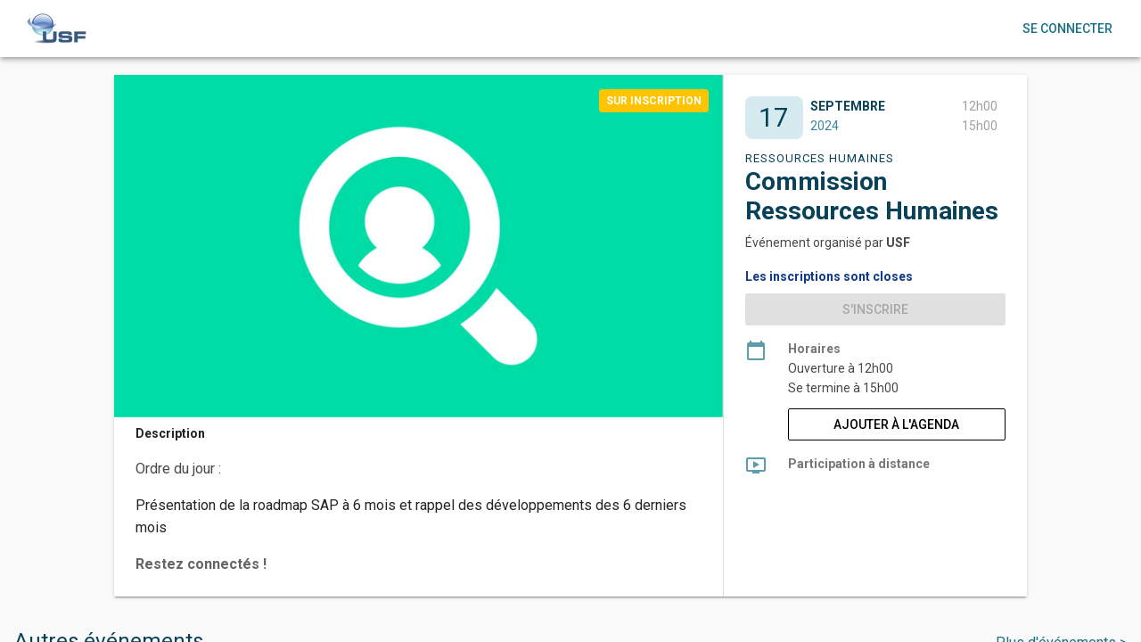

--- FILE ---
content_type: text/html; charset=UTF-8
request_url: https://usf.mynelis.com/extranet/public/events/348
body_size: 1035
content:
<!DOCTYPE html><html><head><meta charset="UTF-8"/><meta name="viewport" content="width=device-width"/><meta name="robots" content="noindex"/><meta name="description" content="Votre espace. Vos données personnelles. Où que vous soyez, quand vous voulez."/><title>Se connecter</title><style type="text/css">/**
       * Inclusion de Material Icons en self-hosting pour fixer le bug de JMobile (NL-5255)
       */
      @font-face {
        font-family: 'Material Icons';
        font-style: normal;
        font-weight: 400;
        font-display: block;
        src: url(/ng/font/MaterialIcons-Regular.eot); /* For IE6-8 */
        src: local('Material Icons'),
          local('MaterialIcons-Regular'),
          url(/ng/font/MaterialIcons-Regular.woff2) format('woff2'),
          url(/ng/font/MaterialIcons-Regular.woff) format('woff'),
          url(/ng/font/MaterialIcons-Regular.ttf) format('truetype');
      }

      .material-icons {
        font-family: 'Material Icons';
        font-weight: normal;
        font-style: normal;
        font-size: 24px;  /* Preferred icon size */
        display: inline-block;
        line-height: 1;
        text-transform: none;
        letter-spacing: normal;
        word-wrap: normal;
        white-space: nowrap;
        direction: ltr;

        /* Support for all WebKit browsers. */
        -webkit-font-smoothing: antialiased;
        /* Support for Safari and Chrome. */
        text-rendering: optimizeLegibility;

        /* Support for Firefox. */
        -moz-osx-font-smoothing: grayscale;

        /* Support for IE. */
        font-feature-settings: 'liga';
      }</style><link href="https://fonts.googleapis.com/css?family=Roboto:100,300,400,500,700,900" rel="stylesheet"><link href="/ng/styles.f3cae33b96ee90e13a4b.bundle.css" rel="stylesheet"/></head><body><extranet-root>Chargement...</extranet-root><!-- Fos Routing --><script type="text/javascript" src="/bundles/fosjsrouting/js/router.min.js"></script><script type="text/javascript" src="/js/routing?callback=fos.Router.setData"></script><script type="text/javascript" src="/ng/inline.10b872fdd58146543992.bundle.js"></script><script type="text/javascript" src="/ng/polyfills.6ba7397bc0e3c0f675c2.bundle.js"></script><script type="text/javascript" src="/ng/main.e78b87d1c62657a7ce46.bundle.js"></script></body></html>

--- FILE ---
content_type: text/html; charset=UTF-8
request_url: https://usf.mynelis.com/extranet/user/me
body_size: 1022
content:
<!DOCTYPE html><html><head><meta charset="UTF-8"/><meta name="viewport" content="width=device-width"/><meta name="robots" content="noindex"/><meta name="description" content="Votre espace. Vos données personnelles. Où que vous soyez, quand vous voulez."/><title>Se connecter</title><style type="text/css">/**
       * Inclusion de Material Icons en self-hosting pour fixer le bug de JMobile (NL-5255)
       */
      @font-face {
        font-family: 'Material Icons';
        font-style: normal;
        font-weight: 400;
        font-display: block;
        src: url(/ng/font/MaterialIcons-Regular.eot); /* For IE6-8 */
        src: local('Material Icons'),
          local('MaterialIcons-Regular'),
          url(/ng/font/MaterialIcons-Regular.woff2) format('woff2'),
          url(/ng/font/MaterialIcons-Regular.woff) format('woff'),
          url(/ng/font/MaterialIcons-Regular.ttf) format('truetype');
      }

      .material-icons {
        font-family: 'Material Icons';
        font-weight: normal;
        font-style: normal;
        font-size: 24px;  /* Preferred icon size */
        display: inline-block;
        line-height: 1;
        text-transform: none;
        letter-spacing: normal;
        word-wrap: normal;
        white-space: nowrap;
        direction: ltr;

        /* Support for all WebKit browsers. */
        -webkit-font-smoothing: antialiased;
        /* Support for Safari and Chrome. */
        text-rendering: optimizeLegibility;

        /* Support for Firefox. */
        -moz-osx-font-smoothing: grayscale;

        /* Support for IE. */
        font-feature-settings: 'liga';
      }</style><link href="https://fonts.googleapis.com/css?family=Roboto:100,300,400,500,700,900" rel="stylesheet"><link href="/ng/styles.f3cae33b96ee90e13a4b.bundle.css" rel="stylesheet"/></head><body><extranet-root>Chargement...</extranet-root><!-- Fos Routing --><script type="text/javascript" src="/bundles/fosjsrouting/js/router.min.js"></script><script type="text/javascript" src="/js/routing?callback=fos.Router.setData"></script><script type="text/javascript" src="/ng/inline.10b872fdd58146543992.bundle.js"></script><script type="text/javascript" src="/ng/polyfills.6ba7397bc0e3c0f675c2.bundle.js"></script><script type="text/javascript" src="/ng/main.e78b87d1c62657a7ce46.bundle.js"></script></body></html>

--- FILE ---
content_type: text/html; charset=UTF-8
request_url: https://usf.mynelis.com/extranet/common/data/event-campaign/events/348
body_size: 565
content:
{"id":348,"type":{"id":125,"shortname":"lis_125","label_fr":"Ressources Humaines","label_en":"Ressources Humaines","entity_type":"item","label":"Ressources Humaines"},"title":"Commission Ressources Humaines","description":"<p style=\"margin-left:0cm;\">Ordre du jour :&nbsp;</p><p style=\"margin-left:0cm;\"><span style=\"background-color:rgb(255,255,255);color:rgb(36,36,36);\">Pr\u00e9sentation de la roadmap SAP \u00e0 6 mois et rappel des d\u00e9veloppements des 6 derniers mois</span></p><p style=\"margin-left:0cm;\"><span style=\"color:#646465;\"><strong>Restez connect\u00e9s !</strong></span></p>","date":"2024-09-17T12:00:00+00:00","date_end":"2024-09-17T15:00:00+00:00","organizer":"USF","participation_type":1,"meal_proposed":false,"phone_required":false,"guest_invitation_allowed":true,"account_creation_allowed":true,"state":8,"guest_tracking":1,"public":true,"picture":"eventcampaign_picture_05122023083356656ee074173fa.jpeg","attachments":[],"entity_type":"organized_event","my_status":"not_invited","has_allowed_group":false}

--- FILE ---
content_type: text/html; charset=UTF-8
request_url: https://usf.mynelis.com/extranet/common/data/event-campaign/events/348/next?limit=3
body_size: 719
content:
[{"id":528,"type":{"id":180,"shortname":"lis_180","label_fr":"Convention USF","label_en":"Convention USF","entity_type":"item","label":"Convention USF"},"title":"Convention USF 2026 : R\u00e9union de lancement & commercialisation C26","date":"2026-01-20T08:30:00+00:00","date_end":"2026-01-20T10:30:00+00:00","location":"64 rue du Ranelagh, 75016 Paris","participation_type":2,"virtual_uri":"http://A venir","state":4,"guest_tracking":1,"public":true,"picture":"eventcampaign_picture_091220251135386938098a693ef.jpeg","entity_type":"organized_event","my_status":"not_invited","has_allowed_group":false},{"id":526,"type":{"id":120,"shortname":"lis_120","label_fr":"Organisation & Gouvernance","label_en":"Organisation & Gouvernance","entity_type":"item","label":"Organisation & Gouvernance"},"title":"GT Cloud de Confiance","date":"2026-01-21T16:00:00+00:00","date_end":"2026-01-21T19:00:00+00:00","location":"USF, 64 rue du Ranelagh, 75016 Paris","participation_type":0,"state":4,"guest_tracking":1,"public":true,"picture":"eventcampaign_picture_1012202512470869396bcc75bbc.jpeg","entity_type":"organized_event","my_status":"not_invited","has_allowed_group":false},{"id":531,"type":{"id":132,"shortname":"lis_132","label_fr":"Technologie","label_en":"Technologie","entity_type":"item","label":"Technologie"},"title":"Commission Technologie","date":"2026-02-03T08:00:00+00:00","date_end":"2026-02-03T16:00:00+00:00","location":"USF - 64, rue du Ranelagh, 75016 Paris (3-\u00e8me \u00e9tage)","participation_type":2,"virtual_uri":"http://A venir","state":4,"guest_tracking":1,"public":true,"picture":"eventcampaign_picture_11122025115054693ab01e2d190.jpeg","entity_type":"organized_event","my_status":"not_invited","has_allowed_group":false}]

--- FILE ---
content_type: text/css
request_url: https://usf.mynelis.com/ng/styles.f3cae33b96ee90e13a4b.bundle.css
body_size: 17932
content:
@charset "UTF-8";/*! normalize-scss | MIT/GPLv2 License | bit.ly/normalize-scss */.ck-content{font-family:"-apple-system",BlinkMacSystemFont,"Segoe UI",Roboto,Oxygen,Ubuntu,"Fira Sans","Droid Sans","Helvetica Neue",sans-serif;max-width:950px}.ck-content h1,.ck-content h2{font-size:40px!important;font-weight:100!important;letter-spacing:-.5px;line-height:normal;text-transform:none;font-family:inherit;margin-top:24px;margin-bottom:24px}.ck-content h3{font-size:32px;font-weight:400;letter-spacing:.25px;line-height:normal;text-transform:none;font-family:inherit;margin-top:24px}.ck-content h4{font-size:24px;font-weight:400;letter-spacing:0;line-height:normal;text-transform:none;font-family:inherit;margin-top:24px}.ck-content h5{font-size:20px;font-weight:700;font-weight:medium;letter-spacing:.15px;line-height:normal;text-transform:none;font-family:inherit;margin-top:24px}.ck-content h6{font-size:16px;font-weight:700;letter-spacing:.15px;line-height:normal;text-transform:none;font-family:inherit;margin-top:16px}.ck-content p{font-size:16px;font-family:inherit;margin-top:16px;line-height:1.6}.ck-content td>*{margin-top:.5rem;margin-bottom:.5rem}.ck-content td :first-child{margin-top:auto}.ck-content td li,.ck-content td p{font-size:1rem}.ck-content td p{line-height:18px}.ck-content blockquote p{margin-top:0}.ck-content ol,.ck-content ul{margin-top:8px;margin-left:0;padding-left:32px}.ck-content ol li{list-style:decimal}.ck-content li{font-size:16px;font-family:inherit}.ck-content .image.image-style-align-left{margin-right:10px!important}.ck-content .image.image-style-align-right{margin-left:10px!important}:root{--ck-color-image-caption-background:hsl(0, 0%, 97%);--ck-color-image-caption-text:hsl(0, 0%, 20%);--ck-color-mention-background:hsla(341, 100%, 30%, 0.1);--ck-color-mention-text:hsl(341, 100%, 30%);--ck-color-table-caption-background:hsl(0, 0%, 97%);--ck-color-table-caption-text:hsl(0, 0%, 20%);--ck-highlight-marker-blue:hsl(201, 97%, 72%);--ck-highlight-marker-green:hsl(120, 93%, 68%);--ck-highlight-marker-pink:hsl(345, 96%, 73%);--ck-highlight-marker-yellow:hsl(60, 97%, 73%);--ck-highlight-pen-green:hsl(112, 100%, 27%);--ck-highlight-pen-red:hsl(0, 85%, 49%);--ck-image-style-spacing:1.5em;--ck-inline-image-style-spacing:calc(var(--ck-image-style-spacing) / 2);--ck-todo-list-checkmark-size:16px}.ck-content .image-style-block-align-left,.ck-content .image-style-block-align-right{max-width:calc(100% - var(--ck-image-style-spacing))}.ck-content .image-style-align-left,.ck-content .image-style-align-right{clear:none}.ck-content .image-style-side{float:right;margin-left:var(--ck-image-style-spacing);max-width:50%}.ck-content .image-style-align-left{float:left;margin-right:var(--ck-image-style-spacing)}.ck-content .image-style-align-center{margin-left:auto;margin-right:auto}.ck-content .image-style-align-right{float:right;margin-left:var(--ck-image-style-spacing)}.ck-content .image-style-block-align-right{margin-right:0;margin-left:auto}.ck-content .image-style-block-align-left{margin-left:0;margin-right:auto}.ck-content p+.image-style-align-left,.ck-content p+.image-style-align-right,.ck-content p+.image-style-side{margin-top:0}.ck-content .image-inline.image-style-align-left,.ck-content .image-inline.image-style-align-right{margin-top:var(--ck-inline-image-style-spacing);margin-bottom:var(--ck-inline-image-style-spacing)}.ck-content .image-inline.image-style-align-left{margin-right:var(--ck-inline-image-style-spacing)}.ck-content .image-inline.image-style-align-right{margin-left:var(--ck-inline-image-style-spacing)}.ck-content .image>figcaption{display:table-caption;caption-side:bottom;word-break:break-word;color:var(--ck-color-image-caption-text);background-color:var(--ck-color-image-caption-background);padding:.6em;font-size:.75em;outline-offset:-1px}.ck-content .text-tiny{font-size:.7em}.ck-content .text-small{font-size:.85em}.ck-content .text-big{font-size:1.4em}.ck-content .text-huge{font-size:1.8em}.ck-content .marker-yellow{background-color:var(--ck-highlight-marker-yellow)}.ck-content .marker-green{background-color:var(--ck-highlight-marker-green)}.ck-content .marker-pink{background-color:var(--ck-highlight-marker-pink)}.ck-content .marker-blue{background-color:var(--ck-highlight-marker-blue)}.ck-content .pen-red{color:var(--ck-highlight-pen-red);background-color:transparent}.ck-content .pen-green{color:var(--ck-highlight-pen-green);background-color:transparent}.ck-content .image.image_resized{max-width:100%;display:block;-webkit-box-sizing:border-box;box-sizing:border-box}.ck-content .image.image_resized img{width:100%}.ck-content .image.image_resized>figcaption{display:block}.ck-content .image{display:table;clear:both;text-align:center;margin:.9em auto;min-width:50px}.ck-content .image img{display:block;margin:0 auto;max-width:100%;min-width:100%}.ck-content .image-inline{display:-webkit-inline-box;display:-ms-inline-flexbox;display:inline-flex;max-width:100%;-webkit-box-align:start;-ms-flex-align:start;align-items:flex-start}.ck-content .image-inline picture{display:-webkit-box;display:-ms-flexbox;display:flex}.ck-content .image-inline img,.ck-content .image-inline picture{-webkit-box-flex:1;-ms-flex-positive:1;flex-grow:1;-ms-flex-negative:1;flex-shrink:1;max-width:100%}.ck-content hr{margin:15px 0;height:4px;background:#ddd;border:0}.ck-content blockquote{overflow:hidden;padding-right:1.5em;padding-left:1.5em;margin-left:0;margin-right:0;font-style:italic;border-left:5px solid #ccc}.ck-content[dir=rtl] blockquote{border-left:0;border-right:5px solid #ccc}.ck-content code{background-color:hsla(0,0%,78%,.3);padding:.15em;border-radius:2px}.ck-content .table{margin:.9em auto;display:table}.ck-content .table table{border-collapse:collapse;border-spacing:0;width:100%;height:100%;border:1px double #b2b2b2}.ck-content .table table td,.ck-content .table table th{min-width:2em;padding:.4em;border:1px solid #bfbfbf}.ck-content .table table th{font-weight:700;background:hsla(0,0%,0%,5%)}.ck-content[dir=rtl] .table th{text-align:right}.ck-content[dir=ltr] .table th{text-align:left}.ck-content .table>figcaption{display:table-caption;caption-side:top;word-break:break-word;text-align:center;color:var(--ck-color-table-caption-text);background-color:var(--ck-color-table-caption-background);padding:.6em;font-size:.75em;outline-offset:-1px}.ck-content .page-break{position:relative;clear:both;padding:5px 0;display:-webkit-box;display:-ms-flexbox;display:flex;-webkit-box-align:center;-ms-flex-align:center;align-items:center;-webkit-box-pack:center;-ms-flex-pack:center;justify-content:center}.ck-content .page-break::after{content:'';position:absolute;border-bottom:2px dashed #c4c4c4;width:100%}.ck-content .page-break__label{position:relative;z-index:1;padding:.3em .6em;display:block;text-transform:uppercase;border:1px solid #c4c4c4;border-radius:2px;font-family:Helvetica,Arial,Tahoma,Verdana,Sans-Serif;font-size:.75em;font-weight:700;color:#333;background:#fff;-webkit-box-shadow:2px 2px 1px hsla(0,0%,0%,.15);box-shadow:2px 2px 1px hsla(0,0%,0%,.15);-webkit-user-select:none;-moz-user-select:none;-ms-user-select:none;user-select:none}.ck-content .media{clear:both;margin:.9em 0;display:block;min-width:15em}.ck-content .todo-list{list-style:none}.ck-content .todo-list li{margin-bottom:5px}.ck-content .todo-list li .todo-list{margin-top:5px}.ck-content .todo-list .todo-list__label>input{-webkit-appearance:none;display:inline-block;position:relative;width:var(--ck-todo-list-checkmark-size);height:var(--ck-todo-list-checkmark-size);vertical-align:middle;border:0;left:-25px;margin-right:-15px;right:0;margin-left:0}.ck-content .todo-list .todo-list__label>input::before{display:block;position:absolute;-webkit-box-sizing:border-box;box-sizing:border-box;content:'';width:100%;height:100%;border:1px solid #333;border-radius:2px;-webkit-transition:box-shadow 250ms ease-in-out,background 250ms ease-in-out,border 250ms ease-in-out;transition:box-shadow 250ms ease-in-out,background 250ms ease-in-out,border 250ms ease-in-out}.ck-content .todo-list .todo-list__label>input::after{display:block;position:absolute;-webkit-box-sizing:content-box;box-sizing:content-box;pointer-events:none;content:'';left:calc(var(--ck-todo-list-checkmark-size)/ 3);top:calc(var(--ck-todo-list-checkmark-size)/ 5.3);width:calc(var(--ck-todo-list-checkmark-size)/ 5.3);height:calc(var(--ck-todo-list-checkmark-size)/ 2.6);border-style:solid;border-color:transparent;border-width:0 calc(var(--ck-todo-list-checkmark-size)/ 8) calc(var(--ck-todo-list-checkmark-size)/ 8) 0;-webkit-transform:rotate(45deg);transform:rotate(45deg)}.ck-content .todo-list .todo-list__label>input[checked]::before{background:#25ab33;border-color:#25ab33}.ck-content .todo-list .todo-list__label>input[checked]::after{border-color:#fff}.ck-content .todo-list .todo-list__label .todo-list__label__description{vertical-align:middle}.ck-content span[lang]{font-style:italic}.ck-content pre{padding:1em;color:hsl(0,0%,20.8%);background:hsla(0,0%,78%,.3);border:1px solid #c4c4c4;border-radius:2px;text-align:left;direction:ltr;-moz-tab-size:4;-o-tab-size:4;tab-size:4;white-space:pre-wrap;font-style:normal;min-width:200px}.ck-content pre code{background:unset;padding:0;border-radius:0}.ck-content .mention{background:var(--ck-color-mention-background);color:var(--ck-color-mention-text)}@media print{.ck-content .page-break{padding:0}.ck-content .page-break::after{display:none}}html{font-family:sans-serif;line-height:1.15;-ms-text-size-adjust:100%;-webkit-text-size-adjust:100%}article,aside,footer,header,nav,section{display:block}.mat-typography h1+p.subheader,h1{font-size:2em;margin:.67em 0}details,figcaption,figure,main,menu{display:block}hr{-webkit-box-sizing:content-box;box-sizing:content-box;overflow:visible}pre{font-family:monospace,monospace;font-size:1em;overflow:auto}a{background-color:transparent;-webkit-text-decoration-skip:objects}a:active,a:hover{outline-width:0}abbr[title]{-webkit-text-decoration:underline dotted}code,kbd,samp{font-family:monospace,monospace;font-size:1em}dfn{font-style:italic}mark{background-color:#ff0;color:#000}sub,sup{font-size:75%;line-height:0;position:relative;vertical-align:baseline}sub{bottom:-.25em}sup{top:-.5em}audio,canvas,video{display:inline-block}audio:not([controls]){display:none;height:0}img{border-style:none;display:inline-block;vertical-align:middle;max-width:100%;height:auto;-ms-interpolation-mode:bicubic}svg:not(:root){overflow:hidden}button,input,optgroup,select,textarea{font-family:sans-serif;font-size:100%;line-height:1.15;margin:0}button,select{text-transform:none}[type=reset],[type=submit],button,html [type=button]{-webkit-appearance:button}[type=button]::-moz-focus-inner,[type=reset]::-moz-focus-inner,[type=submit]::-moz-focus-inner,button::-moz-focus-inner{border-style:none;padding:0}[type=button]:-moz-focusring,[type=reset]:-moz-focusring,[type=submit]:-moz-focusring,button:-moz-focusring{outline:ButtonText dotted 1px}input{overflow:visible}[type=checkbox],[type=radio]{-webkit-box-sizing:border-box;box-sizing:border-box;padding:0}[type=number]::-webkit-inner-spin-button,[type=number]::-webkit-outer-spin-button{height:auto}[type=search]{-webkit-appearance:textfield;outline-offset:-2px}[type=search]::-webkit-search-cancel-button,[type=search]::-webkit-search-decoration{-webkit-appearance:none}::-webkit-file-upload-button{-webkit-appearance:button;font:inherit}fieldset{border:1px solid silver;margin:0 2px;padding:.35em .625em .75em}legend{-webkit-box-sizing:border-box;box-sizing:border-box;display:table;max-width:100%;padding:0;color:inherit;white-space:normal}progress{display:inline-block;vertical-align:baseline}textarea{overflow:auto;height:auto;min-height:50px;border-radius:0}summary{display:list-item}[hidden],template{display:none}.foundation-mq{font-family:"small=0em&medium=40em&large=64em&xlarge=75em&xxlarge=100em"}html{-webkit-box-sizing:border-box;box-sizing:border-box;font-size:100%;height:100%}*,::after,::before{-webkit-box-sizing:inherit;box-sizing:inherit}body{margin:0;padding:0;background:#fefefe;font-family:"-apple-system",BlinkMacSystemFont,"Segoe UI",Roboto,Oxygen,Ubuntu,"Fira Sans","Droid Sans","Helvetica Neue",sans-serif;font-weight:400;color:#0a0a0a;-webkit-font-smoothing:antialiased;-moz-osx-font-smoothing:grayscale}select{-webkit-box-sizing:border-box;box-sizing:border-box;width:100%;border-radius:0}.map_canvas embed,.map_canvas img,.map_canvas object,.mqa-display embed,.mqa-display img,.mqa-display object{max-width:none!important}button{overflow:visible;padding:0;-webkit-appearance:none;-moz-appearance:none;appearance:none;border:0;border-radius:0;background:0 0;line-height:1;cursor:auto;text-transform:uppercase}[data-whatinput=mouse] button{outline:0}button,input,optgroup,select,textarea{font-family:inherit}.is-visible{display:block!important}.is-hidden{display:none!important}.grid-container{padding-right:.375rem;padding-left:.375rem;max-width:90rem;margin:0 auto}.grid-container.fluid{padding-right:.375rem;padding-left:.375rem;max-width:100%;margin:0 auto}@media print,screen and (min-width:40em){.grid-container,.grid-container.fluid{padding-right:.5rem;padding-left:.5rem}}.grid-container.full{padding-right:0;padding-left:0;max-width:100%;margin:0 auto}.grid-x{display:-webkit-box;display:-ms-flexbox;display:flex;-webkit-box-orient:horizontal;-webkit-box-direction:normal;-ms-flex-flow:row wrap;flex-flow:row wrap}.cell{-webkit-box-flex:0;-ms-flex:0 0 auto;flex:0 0 auto;min-height:0;min-width:0;width:100%}.cell.auto{-webkit-box-flex:1;-ms-flex:1 1 0px;flex:1 1 0px}.cell.shrink{-webkit-box-flex:0;-ms-flex:0 0 auto;flex:0 0 auto}.grid-x>.auto,.grid-x>.shrink{width:auto}.grid-x>.small-1,.grid-x>.small-10,.grid-x>.small-11,.grid-x>.small-12,.grid-x>.small-2,.grid-x>.small-3,.grid-x>.small-4,.grid-x>.small-5,.grid-x>.small-6,.grid-x>.small-7,.grid-x>.small-8,.grid-x>.small-9,.grid-x>.small-full,.grid-x>.small-shrink{-ms-flex-preferred-size:auto;flex-basis:auto}@media print,screen and (min-width:40em){.grid-x>.medium-1,.grid-x>.medium-10,.grid-x>.medium-11,.grid-x>.medium-12,.grid-x>.medium-2,.grid-x>.medium-3,.grid-x>.medium-4,.grid-x>.medium-5,.grid-x>.medium-6,.grid-x>.medium-7,.grid-x>.medium-8,.grid-x>.medium-9,.grid-x>.medium-full,.grid-x>.medium-shrink{-ms-flex-preferred-size:auto;flex-basis:auto}}@media print,screen and (min-width:64em){.grid-x>.large-1,.grid-x>.large-10,.grid-x>.large-11,.grid-x>.large-12,.grid-x>.large-2,.grid-x>.large-3,.grid-x>.large-4,.grid-x>.large-5,.grid-x>.large-6,.grid-x>.large-7,.grid-x>.large-8,.grid-x>.large-9,.grid-x>.large-full,.grid-x>.large-shrink{-ms-flex-preferred-size:auto;flex-basis:auto}}@media screen and (min-width:75em){.grid-x>.xlarge-1,.grid-x>.xlarge-10,.grid-x>.xlarge-11,.grid-x>.xlarge-12,.grid-x>.xlarge-2,.grid-x>.xlarge-3,.grid-x>.xlarge-4,.grid-x>.xlarge-5,.grid-x>.xlarge-6,.grid-x>.xlarge-7,.grid-x>.xlarge-8,.grid-x>.xlarge-9,.grid-x>.xlarge-full,.grid-x>.xlarge-shrink{-ms-flex-preferred-size:auto;flex-basis:auto}}@media screen and (min-width:100em){.grid-x>.xxlarge-1,.grid-x>.xxlarge-10,.grid-x>.xxlarge-11,.grid-x>.xxlarge-12,.grid-x>.xxlarge-2,.grid-x>.xxlarge-3,.grid-x>.xxlarge-4,.grid-x>.xxlarge-5,.grid-x>.xxlarge-6,.grid-x>.xxlarge-7,.grid-x>.xxlarge-8,.grid-x>.xxlarge-9,.grid-x>.xxlarge-full,.grid-x>.xxlarge-shrink{-ms-flex-preferred-size:auto;flex-basis:auto}}.grid-x>.small-1{width:8.33333333%}.grid-x>.small-2{width:16.66666667%}.grid-x>.small-3{width:25%}.grid-x>.small-4{width:33.33333333%}.grid-x>.small-5{width:41.66666667%}.grid-x>.small-6{width:50%}.grid-x>.small-7{width:58.33333333%}.grid-x>.small-8{width:66.66666667%}.grid-x>.small-9{width:75%}.grid-x>.small-10{width:83.33333333%}.grid-x>.small-11{width:91.66666667%}.grid-x>.small-12{width:100%}@media print,screen and (min-width:40em){.grid-x>.medium-auto{-webkit-box-flex:1;-ms-flex:1 1 0px;flex:1 1 0px;width:auto}.grid-x>.medium-shrink{-webkit-box-flex:0;-ms-flex:0 0 auto;flex:0 0 auto;width:auto}.grid-x>.medium-1{width:8.33333333%}.grid-x>.medium-2{width:16.66666667%}.grid-x>.medium-3{width:25%}.grid-x>.medium-4{width:33.33333333%}.grid-x>.medium-5{width:41.66666667%}.grid-x>.medium-6{width:50%}.grid-x>.medium-7{width:58.33333333%}.grid-x>.medium-8{width:66.66666667%}.grid-x>.medium-9{width:75%}.grid-x>.medium-10{width:83.33333333%}.grid-x>.medium-11{width:91.66666667%}.grid-x>.medium-12{width:100%}}@media print,screen and (min-width:64em){.grid-x>.large-auto{-webkit-box-flex:1;-ms-flex:1 1 0px;flex:1 1 0px;width:auto}.grid-x>.large-shrink{-webkit-box-flex:0;-ms-flex:0 0 auto;flex:0 0 auto;width:auto}.grid-x>.large-1{width:8.33333333%}.grid-x>.large-2{width:16.66666667%}.grid-x>.large-3{width:25%}.grid-x>.large-4{width:33.33333333%}.grid-x>.large-5{width:41.66666667%}.grid-x>.large-6{width:50%}.grid-x>.large-7{width:58.33333333%}.grid-x>.large-8{width:66.66666667%}.grid-x>.large-9{width:75%}.grid-x>.large-10{width:83.33333333%}.grid-x>.large-11{width:91.66666667%}.grid-x>.large-12{width:100%}}@media screen and (min-width:75em){.grid-x>.xlarge-auto{-webkit-box-flex:1;-ms-flex:1 1 0px;flex:1 1 0px;width:auto}.grid-x>.xlarge-shrink{-webkit-box-flex:0;-ms-flex:0 0 auto;flex:0 0 auto;width:auto}.grid-x>.xlarge-1{width:8.33333333%}.grid-x>.xlarge-2{width:16.66666667%}.grid-x>.xlarge-3{width:25%}.grid-x>.xlarge-4{width:33.33333333%}.grid-x>.xlarge-5{width:41.66666667%}.grid-x>.xlarge-6{width:50%}.grid-x>.xlarge-7{width:58.33333333%}.grid-x>.xlarge-8{width:66.66666667%}.grid-x>.xlarge-9{width:75%}.grid-x>.xlarge-10{width:83.33333333%}.grid-x>.xlarge-11{width:91.66666667%}.grid-x>.xlarge-12{width:100%}}@media screen and (min-width:100em){.grid-x>.xxlarge-auto{-webkit-box-flex:1;-ms-flex:1 1 0px;flex:1 1 0px;width:auto}.grid-x>.xxlarge-shrink{-webkit-box-flex:0;-ms-flex:0 0 auto;flex:0 0 auto;width:auto}.grid-x>.xxlarge-1{width:8.33333333%}.grid-x>.xxlarge-2{width:16.66666667%}.grid-x>.xxlarge-3{width:25%}.grid-x>.xxlarge-4{width:33.33333333%}.grid-x>.xxlarge-5{width:41.66666667%}.grid-x>.xxlarge-6{width:50%}.grid-x>.xxlarge-7{width:58.33333333%}.grid-x>.xxlarge-8{width:66.66666667%}.grid-x>.xxlarge-9{width:75%}.grid-x>.xxlarge-10{width:83.33333333%}.grid-x>.xxlarge-11{width:91.66666667%}.grid-x>.xxlarge-12{width:100%}}.grid-margin-x:not(.grid-x)>.cell{width:auto}.grid-margin-y:not(.grid-y)>.cell{height:auto}.grid-margin-x{margin-left:-.375rem;margin-right:-.375rem}.grid-margin-x>.cell{width:calc(100% - .75rem);margin-left:.375rem;margin-right:.375rem}@media print,screen and (min-width:40em){.grid-margin-x{margin-left:-.5rem;margin-right:-.5rem}.grid-margin-x>.cell{width:calc(100% - 1rem);margin-left:.5rem;margin-right:.5rem}}.grid-margin-x>.auto,.grid-margin-x>.shrink{width:auto}.grid-margin-x>.small-1{width:calc(8.33333333% - .75rem)}.grid-margin-x>.small-2{width:calc(16.66666667% - .75rem)}.grid-margin-x>.small-3{width:calc(25% - .75rem)}.grid-margin-x>.small-4{width:calc(33.33333333% - .75rem)}.grid-margin-x>.small-5{width:calc(41.66666667% - .75rem)}.grid-margin-x>.small-6{width:calc(50% - .75rem)}.grid-margin-x>.small-7{width:calc(58.33333333% - .75rem)}.grid-margin-x>.small-8{width:calc(66.66666667% - .75rem)}.grid-margin-x>.small-9{width:calc(75% - .75rem)}.grid-margin-x>.small-10{width:calc(83.33333333% - .75rem)}.grid-margin-x>.small-11{width:calc(91.66666667% - .75rem)}.grid-margin-x>.small-12{width:calc(100% - .75rem)}@media print,screen and (min-width:40em){.grid-margin-x>.auto,.grid-margin-x>.shrink{width:auto}.grid-margin-x>.small-1{width:calc(8.33333333% - 1rem)}.grid-margin-x>.small-2{width:calc(16.66666667% - 1rem)}.grid-margin-x>.small-3{width:calc(25% - 1rem)}.grid-margin-x>.small-4{width:calc(33.33333333% - 1rem)}.grid-margin-x>.small-5{width:calc(41.66666667% - 1rem)}.grid-margin-x>.small-6{width:calc(50% - 1rem)}.grid-margin-x>.small-7{width:calc(58.33333333% - 1rem)}.grid-margin-x>.small-8{width:calc(66.66666667% - 1rem)}.grid-margin-x>.small-9{width:calc(75% - 1rem)}.grid-margin-x>.small-10{width:calc(83.33333333% - 1rem)}.grid-margin-x>.small-11{width:calc(91.66666667% - 1rem)}.grid-margin-x>.small-12{width:calc(100% - 1rem)}.grid-margin-x>.medium-auto,.grid-margin-x>.medium-shrink{width:auto}.grid-margin-x>.medium-1{width:calc(8.33333333% - 1rem)}.grid-margin-x>.medium-2{width:calc(16.66666667% - 1rem)}.grid-margin-x>.medium-3{width:calc(25% - 1rem)}.grid-margin-x>.medium-4{width:calc(33.33333333% - 1rem)}.grid-margin-x>.medium-5{width:calc(41.66666667% - 1rem)}.grid-margin-x>.medium-6{width:calc(50% - 1rem)}.grid-margin-x>.medium-7{width:calc(58.33333333% - 1rem)}.grid-margin-x>.medium-8{width:calc(66.66666667% - 1rem)}.grid-margin-x>.medium-9{width:calc(75% - 1rem)}.grid-margin-x>.medium-10{width:calc(83.33333333% - 1rem)}.grid-margin-x>.medium-11{width:calc(91.66666667% - 1rem)}.grid-margin-x>.medium-12{width:calc(100% - 1rem)}}@media print,screen and (min-width:64em){.grid-margin-x>.large-auto,.grid-margin-x>.large-shrink{width:auto}.grid-margin-x>.large-1{width:calc(8.33333333% - 1rem)}.grid-margin-x>.large-2{width:calc(16.66666667% - 1rem)}.grid-margin-x>.large-3{width:calc(25% - 1rem)}.grid-margin-x>.large-4{width:calc(33.33333333% - 1rem)}.grid-margin-x>.large-5{width:calc(41.66666667% - 1rem)}.grid-margin-x>.large-6{width:calc(50% - 1rem)}.grid-margin-x>.large-7{width:calc(58.33333333% - 1rem)}.grid-margin-x>.large-8{width:calc(66.66666667% - 1rem)}.grid-margin-x>.large-9{width:calc(75% - 1rem)}.grid-margin-x>.large-10{width:calc(83.33333333% - 1rem)}.grid-margin-x>.large-11{width:calc(91.66666667% - 1rem)}.grid-margin-x>.large-12{width:calc(100% - 1rem)}}@media screen and (min-width:75em){.grid-margin-x>.xlarge-auto,.grid-margin-x>.xlarge-shrink{width:auto}.grid-margin-x>.xlarge-1{width:calc(8.33333333% - 1rem)}.grid-margin-x>.xlarge-2{width:calc(16.66666667% - 1rem)}.grid-margin-x>.xlarge-3{width:calc(25% - 1rem)}.grid-margin-x>.xlarge-4{width:calc(33.33333333% - 1rem)}.grid-margin-x>.xlarge-5{width:calc(41.66666667% - 1rem)}.grid-margin-x>.xlarge-6{width:calc(50% - 1rem)}.grid-margin-x>.xlarge-7{width:calc(58.33333333% - 1rem)}.grid-margin-x>.xlarge-8{width:calc(66.66666667% - 1rem)}.grid-margin-x>.xlarge-9{width:calc(75% - 1rem)}.grid-margin-x>.xlarge-10{width:calc(83.33333333% - 1rem)}.grid-margin-x>.xlarge-11{width:calc(91.66666667% - 1rem)}.grid-margin-x>.xlarge-12{width:calc(100% - 1rem)}}@media screen and (min-width:100em){.grid-margin-x>.xxlarge-auto,.grid-margin-x>.xxlarge-shrink{width:auto}.grid-margin-x>.xxlarge-1{width:calc(8.33333333% - 1rem)}.grid-margin-x>.xxlarge-2{width:calc(16.66666667% - 1rem)}.grid-margin-x>.xxlarge-3{width:calc(25% - 1rem)}.grid-margin-x>.xxlarge-4{width:calc(33.33333333% - 1rem)}.grid-margin-x>.xxlarge-5{width:calc(41.66666667% - 1rem)}.grid-margin-x>.xxlarge-6{width:calc(50% - 1rem)}.grid-margin-x>.xxlarge-7{width:calc(58.33333333% - 1rem)}.grid-margin-x>.xxlarge-8{width:calc(66.66666667% - 1rem)}.grid-margin-x>.xxlarge-9{width:calc(75% - 1rem)}.grid-margin-x>.xxlarge-10{width:calc(83.33333333% - 1rem)}.grid-margin-x>.xxlarge-11{width:calc(91.66666667% - 1rem)}.grid-margin-x>.xxlarge-12{width:calc(100% - 1rem)}}.grid-padding-x .grid-padding-x{margin-right:-.375rem;margin-left:-.375rem}.grid-container:not(.full)>.grid-padding-x{margin-right:-.375rem;margin-left:-.375rem}.grid-padding-x>.cell{padding-right:.375rem;padding-left:.375rem}.small-up-1>.cell{width:100%}.small-up-2>.cell{width:50%}.small-up-3>.cell{width:33.33333333%}.small-up-4>.cell{width:25%}.small-up-5>.cell{width:20%}.small-up-6>.cell{width:16.66666667%}.small-up-7>.cell{width:14.28571429%}.small-up-8>.cell{width:12.5%}.grid-margin-x.small-up-1>.cell{width:calc(100% - .75rem)}.grid-margin-x.small-up-2>.cell{width:calc(50% - .75rem)}.grid-margin-x.small-up-3>.cell{width:calc(33.33333333% - .75rem)}.grid-margin-x.small-up-4>.cell{width:calc(25% - .75rem)}.grid-margin-x.small-up-5>.cell{width:calc(20% - .75rem)}.grid-margin-x.small-up-6>.cell{width:calc(16.66666667% - .75rem)}.grid-margin-x.small-up-7>.cell{width:calc(14.28571429% - .75rem)}.grid-margin-x.small-up-8>.cell{width:calc(12.5% - .75rem)}@media print,screen and (min-width:40em){.grid-container:not(.full)>.grid-padding-x,.grid-padding-x .grid-padding-x{margin-right:-.5rem;margin-left:-.5rem}.grid-padding-x>.cell{padding-right:.5rem;padding-left:.5rem}.medium-up-1>.cell{width:100%}.medium-up-2>.cell{width:50%}.medium-up-3>.cell{width:33.33333333%}.medium-up-4>.cell{width:25%}.medium-up-5>.cell{width:20%}.medium-up-6>.cell{width:16.66666667%}.medium-up-7>.cell{width:14.28571429%}.medium-up-8>.cell{width:12.5%}.grid-margin-x.small-up-1>.cell{width:calc(100% - .75rem)}.grid-margin-x.small-up-2>.cell{width:calc(50% - .75rem)}.grid-margin-x.small-up-3>.cell{width:calc(33.33333333% - .75rem)}.grid-margin-x.small-up-4>.cell{width:calc(25% - .75rem)}.grid-margin-x.small-up-5>.cell{width:calc(20% - .75rem)}.grid-margin-x.small-up-6>.cell{width:calc(16.66666667% - .75rem)}.grid-margin-x.small-up-7>.cell{width:calc(14.28571429% - .75rem)}.grid-margin-x.small-up-8>.cell{width:calc(12.5% - .75rem)}.grid-margin-x.medium-up-1>.cell{width:calc(100% - 1rem)}.grid-margin-x.medium-up-2>.cell{width:calc(50% - 1rem)}.grid-margin-x.medium-up-3>.cell{width:calc(33.33333333% - 1rem)}.grid-margin-x.medium-up-4>.cell{width:calc(25% - 1rem)}.grid-margin-x.medium-up-5>.cell{width:calc(20% - 1rem)}.grid-margin-x.medium-up-6>.cell{width:calc(16.66666667% - 1rem)}.grid-margin-x.medium-up-7>.cell{width:calc(14.28571429% - 1rem)}.grid-margin-x.medium-up-8>.cell{width:calc(12.5% - 1rem)}}@media print,screen and (min-width:64em){.large-up-1>.cell{width:100%}.large-up-2>.cell{width:50%}.large-up-3>.cell{width:33.33333333%}.large-up-4>.cell{width:25%}.large-up-5>.cell{width:20%}.large-up-6>.cell{width:16.66666667%}.large-up-7>.cell{width:14.28571429%}.large-up-8>.cell{width:12.5%}.grid-margin-x.large-up-1>.cell{width:calc(100% - 1rem)}.grid-margin-x.large-up-2>.cell{width:calc(50% - 1rem)}.grid-margin-x.large-up-3>.cell{width:calc(33.33333333% - 1rem)}.grid-margin-x.large-up-4>.cell{width:calc(25% - 1rem)}.grid-margin-x.large-up-5>.cell{width:calc(20% - 1rem)}.grid-margin-x.large-up-6>.cell{width:calc(16.66666667% - 1rem)}.grid-margin-x.large-up-7>.cell{width:calc(14.28571429% - 1rem)}.grid-margin-x.large-up-8>.cell{width:calc(12.5% - 1rem)}}@media screen and (min-width:75em){.xlarge-up-1>.cell{width:100%}.xlarge-up-2>.cell{width:50%}.xlarge-up-3>.cell{width:33.33333333%}.xlarge-up-4>.cell{width:25%}.xlarge-up-5>.cell{width:20%}.xlarge-up-6>.cell{width:16.66666667%}.xlarge-up-7>.cell{width:14.28571429%}.xlarge-up-8>.cell{width:12.5%}.grid-margin-x.xlarge-up-1>.cell{width:calc(100% - 1rem)}.grid-margin-x.xlarge-up-2>.cell{width:calc(50% - 1rem)}.grid-margin-x.xlarge-up-3>.cell{width:calc(33.33333333% - 1rem)}.grid-margin-x.xlarge-up-4>.cell{width:calc(25% - 1rem)}.grid-margin-x.xlarge-up-5>.cell{width:calc(20% - 1rem)}.grid-margin-x.xlarge-up-6>.cell{width:calc(16.66666667% - 1rem)}.grid-margin-x.xlarge-up-7>.cell{width:calc(14.28571429% - 1rem)}.grid-margin-x.xlarge-up-8>.cell{width:calc(12.5% - 1rem)}}@media screen and (min-width:100em){.xxlarge-up-1>.cell{width:100%}.xxlarge-up-2>.cell{width:50%}.xxlarge-up-3>.cell{width:33.33333333%}.xxlarge-up-4>.cell{width:25%}.xxlarge-up-5>.cell{width:20%}.xxlarge-up-6>.cell{width:16.66666667%}.xxlarge-up-7>.cell{width:14.28571429%}.xxlarge-up-8>.cell{width:12.5%}.grid-margin-x.xxlarge-up-1>.cell{width:calc(100% - 1rem)}.grid-margin-x.xxlarge-up-2>.cell{width:calc(50% - 1rem)}.grid-margin-x.xxlarge-up-3>.cell{width:calc(33.33333333% - 1rem)}.grid-margin-x.xxlarge-up-4>.cell{width:calc(25% - 1rem)}.grid-margin-x.xxlarge-up-5>.cell{width:calc(20% - 1rem)}.grid-margin-x.xxlarge-up-6>.cell{width:calc(16.66666667% - 1rem)}.grid-margin-x.xxlarge-up-7>.cell{width:calc(14.28571429% - 1rem)}.grid-margin-x.xxlarge-up-8>.cell{width:calc(12.5% - 1rem)}}.small-margin-collapse,.small-margin-collapse>.cell{margin-right:0;margin-left:0}.small-margin-collapse>.small-1{width:8.33333333%}.small-margin-collapse>.small-2{width:16.66666667%}.small-margin-collapse>.small-3{width:25%}.small-margin-collapse>.small-4{width:33.33333333%}.small-margin-collapse>.small-5{width:41.66666667%}.small-margin-collapse>.small-6{width:50%}.small-margin-collapse>.small-7{width:58.33333333%}.small-margin-collapse>.small-8{width:66.66666667%}.small-margin-collapse>.small-9{width:75%}.small-margin-collapse>.small-10{width:83.33333333%}.small-margin-collapse>.small-11{width:91.66666667%}.small-margin-collapse>.small-12{width:100%}@media print,screen and (min-width:40em){.small-margin-collapse>.medium-1{width:8.33333333%}.small-margin-collapse>.medium-2{width:16.66666667%}.small-margin-collapse>.medium-3{width:25%}.small-margin-collapse>.medium-4{width:33.33333333%}.small-margin-collapse>.medium-5{width:41.66666667%}.small-margin-collapse>.medium-6{width:50%}.small-margin-collapse>.medium-7{width:58.33333333%}.small-margin-collapse>.medium-8{width:66.66666667%}.small-margin-collapse>.medium-9{width:75%}.small-margin-collapse>.medium-10{width:83.33333333%}.small-margin-collapse>.medium-11{width:91.66666667%}.small-margin-collapse>.medium-12{width:100%}.medium-margin-collapse,.medium-margin-collapse>.cell{margin-right:0;margin-left:0}}@media print,screen and (min-width:64em){.small-margin-collapse>.large-1{width:8.33333333%}.small-margin-collapse>.large-2{width:16.66666667%}.small-margin-collapse>.large-3{width:25%}.small-margin-collapse>.large-4{width:33.33333333%}.small-margin-collapse>.large-5{width:41.66666667%}.small-margin-collapse>.large-6{width:50%}.small-margin-collapse>.large-7{width:58.33333333%}.small-margin-collapse>.large-8{width:66.66666667%}.small-margin-collapse>.large-9{width:75%}.small-margin-collapse>.large-10{width:83.33333333%}.small-margin-collapse>.large-11{width:91.66666667%}.small-margin-collapse>.large-12{width:100%}}@media screen and (min-width:75em){.small-margin-collapse>.xlarge-1{width:8.33333333%}.small-margin-collapse>.xlarge-2{width:16.66666667%}.small-margin-collapse>.xlarge-3{width:25%}.small-margin-collapse>.xlarge-4{width:33.33333333%}.small-margin-collapse>.xlarge-5{width:41.66666667%}.small-margin-collapse>.xlarge-6{width:50%}.small-margin-collapse>.xlarge-7{width:58.33333333%}.small-margin-collapse>.xlarge-8{width:66.66666667%}.small-margin-collapse>.xlarge-9{width:75%}.small-margin-collapse>.xlarge-10{width:83.33333333%}.small-margin-collapse>.xlarge-11{width:91.66666667%}.small-margin-collapse>.xlarge-12{width:100%}}@media screen and (min-width:100em){.small-margin-collapse>.xxlarge-1{width:8.33333333%}.small-margin-collapse>.xxlarge-2{width:16.66666667%}.small-margin-collapse>.xxlarge-3{width:25%}.small-margin-collapse>.xxlarge-4{width:33.33333333%}.small-margin-collapse>.xxlarge-5{width:41.66666667%}.small-margin-collapse>.xxlarge-6{width:50%}.small-margin-collapse>.xxlarge-7{width:58.33333333%}.small-margin-collapse>.xxlarge-8{width:66.66666667%}.small-margin-collapse>.xxlarge-9{width:75%}.small-margin-collapse>.xxlarge-10{width:83.33333333%}.small-margin-collapse>.xxlarge-11{width:91.66666667%}.small-margin-collapse>.xxlarge-12{width:100%}}.small-padding-collapse{margin-right:0;margin-left:0}.small-padding-collapse>.cell{padding-right:0;padding-left:0}@media print,screen and (min-width:40em){.medium-margin-collapse>.small-1{width:8.33333333%}.medium-margin-collapse>.small-2{width:16.66666667%}.medium-margin-collapse>.small-3{width:25%}.medium-margin-collapse>.small-4{width:33.33333333%}.medium-margin-collapse>.small-5{width:41.66666667%}.medium-margin-collapse>.small-6{width:50%}.medium-margin-collapse>.small-7{width:58.33333333%}.medium-margin-collapse>.small-8{width:66.66666667%}.medium-margin-collapse>.small-9{width:75%}.medium-margin-collapse>.small-10{width:83.33333333%}.medium-margin-collapse>.small-11{width:91.66666667%}.medium-margin-collapse>.small-12{width:100%}.medium-margin-collapse>.medium-1{width:8.33333333%}.medium-margin-collapse>.medium-2{width:16.66666667%}.medium-margin-collapse>.medium-3{width:25%}.medium-margin-collapse>.medium-4{width:33.33333333%}.medium-margin-collapse>.medium-5{width:41.66666667%}.medium-margin-collapse>.medium-6{width:50%}.medium-margin-collapse>.medium-7{width:58.33333333%}.medium-margin-collapse>.medium-8{width:66.66666667%}.medium-margin-collapse>.medium-9{width:75%}.medium-margin-collapse>.medium-10{width:83.33333333%}.medium-margin-collapse>.medium-11{width:91.66666667%}.medium-margin-collapse>.medium-12{width:100%}.medium-padding-collapse{margin-right:0;margin-left:0}.medium-padding-collapse>.cell{padding-right:0;padding-left:0}}@media print,screen and (min-width:64em){.medium-margin-collapse>.large-1{width:8.33333333%}.medium-margin-collapse>.large-2{width:16.66666667%}.medium-margin-collapse>.large-3{width:25%}.medium-margin-collapse>.large-4{width:33.33333333%}.medium-margin-collapse>.large-5{width:41.66666667%}.medium-margin-collapse>.large-6{width:50%}.medium-margin-collapse>.large-7{width:58.33333333%}.medium-margin-collapse>.large-8{width:66.66666667%}.medium-margin-collapse>.large-9{width:75%}.medium-margin-collapse>.large-10{width:83.33333333%}.medium-margin-collapse>.large-11{width:91.66666667%}.medium-margin-collapse>.large-12{width:100%}.large-margin-collapse,.large-margin-collapse>.cell{margin-right:0;margin-left:0}}@media screen and (min-width:75em){.medium-margin-collapse>.xlarge-1{width:8.33333333%}.medium-margin-collapse>.xlarge-2{width:16.66666667%}.medium-margin-collapse>.xlarge-3{width:25%}.medium-margin-collapse>.xlarge-4{width:33.33333333%}.medium-margin-collapse>.xlarge-5{width:41.66666667%}.medium-margin-collapse>.xlarge-6{width:50%}.medium-margin-collapse>.xlarge-7{width:58.33333333%}.medium-margin-collapse>.xlarge-8{width:66.66666667%}.medium-margin-collapse>.xlarge-9{width:75%}.medium-margin-collapse>.xlarge-10{width:83.33333333%}.medium-margin-collapse>.xlarge-11{width:91.66666667%}.medium-margin-collapse>.xlarge-12{width:100%}}@media screen and (min-width:100em){.medium-margin-collapse>.xxlarge-1{width:8.33333333%}.medium-margin-collapse>.xxlarge-2{width:16.66666667%}.medium-margin-collapse>.xxlarge-3{width:25%}.medium-margin-collapse>.xxlarge-4{width:33.33333333%}.medium-margin-collapse>.xxlarge-5{width:41.66666667%}.medium-margin-collapse>.xxlarge-6{width:50%}.medium-margin-collapse>.xxlarge-7{width:58.33333333%}.medium-margin-collapse>.xxlarge-8{width:66.66666667%}.medium-margin-collapse>.xxlarge-9{width:75%}.medium-margin-collapse>.xxlarge-10{width:83.33333333%}.medium-margin-collapse>.xxlarge-11{width:91.66666667%}.medium-margin-collapse>.xxlarge-12{width:100%}}@media print,screen and (min-width:64em){.large-margin-collapse>.small-1{width:8.33333333%}.large-margin-collapse>.small-2{width:16.66666667%}.large-margin-collapse>.small-3{width:25%}.large-margin-collapse>.small-4{width:33.33333333%}.large-margin-collapse>.small-5{width:41.66666667%}.large-margin-collapse>.small-6{width:50%}.large-margin-collapse>.small-7{width:58.33333333%}.large-margin-collapse>.small-8{width:66.66666667%}.large-margin-collapse>.small-9{width:75%}.large-margin-collapse>.small-10{width:83.33333333%}.large-margin-collapse>.small-11{width:91.66666667%}.large-margin-collapse>.small-12{width:100%}.large-margin-collapse>.medium-1{width:8.33333333%}.large-margin-collapse>.medium-2{width:16.66666667%}.large-margin-collapse>.medium-3{width:25%}.large-margin-collapse>.medium-4{width:33.33333333%}.large-margin-collapse>.medium-5{width:41.66666667%}.large-margin-collapse>.medium-6{width:50%}.large-margin-collapse>.medium-7{width:58.33333333%}.large-margin-collapse>.medium-8{width:66.66666667%}.large-margin-collapse>.medium-9{width:75%}.large-margin-collapse>.medium-10{width:83.33333333%}.large-margin-collapse>.medium-11{width:91.66666667%}.large-margin-collapse>.medium-12{width:100%}.large-margin-collapse>.large-1{width:8.33333333%}.large-margin-collapse>.large-2{width:16.66666667%}.large-margin-collapse>.large-3{width:25%}.large-margin-collapse>.large-4{width:33.33333333%}.large-margin-collapse>.large-5{width:41.66666667%}.large-margin-collapse>.large-6{width:50%}.large-margin-collapse>.large-7{width:58.33333333%}.large-margin-collapse>.large-8{width:66.66666667%}.large-margin-collapse>.large-9{width:75%}.large-margin-collapse>.large-10{width:83.33333333%}.large-margin-collapse>.large-11{width:91.66666667%}.large-margin-collapse>.large-12{width:100%}.large-padding-collapse{margin-right:0;margin-left:0}.large-padding-collapse>.cell{padding-right:0;padding-left:0}}@media screen and (min-width:75em){.large-margin-collapse>.xlarge-1{width:8.33333333%}.large-margin-collapse>.xlarge-2{width:16.66666667%}.large-margin-collapse>.xlarge-3{width:25%}.large-margin-collapse>.xlarge-4{width:33.33333333%}.large-margin-collapse>.xlarge-5{width:41.66666667%}.large-margin-collapse>.xlarge-6{width:50%}.large-margin-collapse>.xlarge-7{width:58.33333333%}.large-margin-collapse>.xlarge-8{width:66.66666667%}.large-margin-collapse>.xlarge-9{width:75%}.large-margin-collapse>.xlarge-10{width:83.33333333%}.large-margin-collapse>.xlarge-11{width:91.66666667%}.large-margin-collapse>.xlarge-12{width:100%}.xlarge-margin-collapse,.xlarge-margin-collapse>.cell{margin-right:0;margin-left:0}}@media screen and (min-width:100em){.large-margin-collapse>.xxlarge-1{width:8.33333333%}.large-margin-collapse>.xxlarge-2{width:16.66666667%}.large-margin-collapse>.xxlarge-3{width:25%}.large-margin-collapse>.xxlarge-4{width:33.33333333%}.large-margin-collapse>.xxlarge-5{width:41.66666667%}.large-margin-collapse>.xxlarge-6{width:50%}.large-margin-collapse>.xxlarge-7{width:58.33333333%}.large-margin-collapse>.xxlarge-8{width:66.66666667%}.large-margin-collapse>.xxlarge-9{width:75%}.large-margin-collapse>.xxlarge-10{width:83.33333333%}.large-margin-collapse>.xxlarge-11{width:91.66666667%}.large-margin-collapse>.xxlarge-12{width:100%}}@media screen and (min-width:75em){.xlarge-margin-collapse>.small-1{width:8.33333333%}.xlarge-margin-collapse>.small-2{width:16.66666667%}.xlarge-margin-collapse>.small-3{width:25%}.xlarge-margin-collapse>.small-4{width:33.33333333%}.xlarge-margin-collapse>.small-5{width:41.66666667%}.xlarge-margin-collapse>.small-6{width:50%}.xlarge-margin-collapse>.small-7{width:58.33333333%}.xlarge-margin-collapse>.small-8{width:66.66666667%}.xlarge-margin-collapse>.small-9{width:75%}.xlarge-margin-collapse>.small-10{width:83.33333333%}.xlarge-margin-collapse>.small-11{width:91.66666667%}.xlarge-margin-collapse>.small-12{width:100%}.xlarge-margin-collapse>.medium-1{width:8.33333333%}.xlarge-margin-collapse>.medium-2{width:16.66666667%}.xlarge-margin-collapse>.medium-3{width:25%}.xlarge-margin-collapse>.medium-4{width:33.33333333%}.xlarge-margin-collapse>.medium-5{width:41.66666667%}.xlarge-margin-collapse>.medium-6{width:50%}.xlarge-margin-collapse>.medium-7{width:58.33333333%}.xlarge-margin-collapse>.medium-8{width:66.66666667%}.xlarge-margin-collapse>.medium-9{width:75%}.xlarge-margin-collapse>.medium-10{width:83.33333333%}.xlarge-margin-collapse>.medium-11{width:91.66666667%}.xlarge-margin-collapse>.medium-12{width:100%}.xlarge-margin-collapse>.large-1{width:8.33333333%}.xlarge-margin-collapse>.large-2{width:16.66666667%}.xlarge-margin-collapse>.large-3{width:25%}.xlarge-margin-collapse>.large-4{width:33.33333333%}.xlarge-margin-collapse>.large-5{width:41.66666667%}.xlarge-margin-collapse>.large-6{width:50%}.xlarge-margin-collapse>.large-7{width:58.33333333%}.xlarge-margin-collapse>.large-8{width:66.66666667%}.xlarge-margin-collapse>.large-9{width:75%}.xlarge-margin-collapse>.large-10{width:83.33333333%}.xlarge-margin-collapse>.large-11{width:91.66666667%}.xlarge-margin-collapse>.large-12{width:100%}.xlarge-margin-collapse>.xlarge-1{width:8.33333333%}.xlarge-margin-collapse>.xlarge-2{width:16.66666667%}.xlarge-margin-collapse>.xlarge-3{width:25%}.xlarge-margin-collapse>.xlarge-4{width:33.33333333%}.xlarge-margin-collapse>.xlarge-5{width:41.66666667%}.xlarge-margin-collapse>.xlarge-6{width:50%}.xlarge-margin-collapse>.xlarge-7{width:58.33333333%}.xlarge-margin-collapse>.xlarge-8{width:66.66666667%}.xlarge-margin-collapse>.xlarge-9{width:75%}.xlarge-margin-collapse>.xlarge-10{width:83.33333333%}.xlarge-margin-collapse>.xlarge-11{width:91.66666667%}.xlarge-margin-collapse>.xlarge-12{width:100%}.xlarge-padding-collapse{margin-right:0;margin-left:0}.xlarge-padding-collapse>.cell{padding-right:0;padding-left:0}}@media screen and (min-width:100em){.xlarge-margin-collapse>.xxlarge-1{width:8.33333333%}.xlarge-margin-collapse>.xxlarge-2{width:16.66666667%}.xlarge-margin-collapse>.xxlarge-3{width:25%}.xlarge-margin-collapse>.xxlarge-4{width:33.33333333%}.xlarge-margin-collapse>.xxlarge-5{width:41.66666667%}.xlarge-margin-collapse>.xxlarge-6{width:50%}.xlarge-margin-collapse>.xxlarge-7{width:58.33333333%}.xlarge-margin-collapse>.xxlarge-8{width:66.66666667%}.xlarge-margin-collapse>.xxlarge-9{width:75%}.xlarge-margin-collapse>.xxlarge-10{width:83.33333333%}.xlarge-margin-collapse>.xxlarge-11{width:91.66666667%}.xlarge-margin-collapse>.xxlarge-12{width:100%}.xxlarge-margin-collapse,.xxlarge-margin-collapse>.cell{margin-right:0;margin-left:0}.xxlarge-margin-collapse>.small-1{width:8.33333333%}.xxlarge-margin-collapse>.small-2{width:16.66666667%}.xxlarge-margin-collapse>.small-3{width:25%}.xxlarge-margin-collapse>.small-4{width:33.33333333%}.xxlarge-margin-collapse>.small-5{width:41.66666667%}.xxlarge-margin-collapse>.small-6{width:50%}.xxlarge-margin-collapse>.small-7{width:58.33333333%}.xxlarge-margin-collapse>.small-8{width:66.66666667%}.xxlarge-margin-collapse>.small-9{width:75%}.xxlarge-margin-collapse>.small-10{width:83.33333333%}.xxlarge-margin-collapse>.small-11{width:91.66666667%}.xxlarge-margin-collapse>.small-12{width:100%}.xxlarge-margin-collapse>.medium-1{width:8.33333333%}.xxlarge-margin-collapse>.medium-2{width:16.66666667%}.xxlarge-margin-collapse>.medium-3{width:25%}.xxlarge-margin-collapse>.medium-4{width:33.33333333%}.xxlarge-margin-collapse>.medium-5{width:41.66666667%}.xxlarge-margin-collapse>.medium-6{width:50%}.xxlarge-margin-collapse>.medium-7{width:58.33333333%}.xxlarge-margin-collapse>.medium-8{width:66.66666667%}.xxlarge-margin-collapse>.medium-9{width:75%}.xxlarge-margin-collapse>.medium-10{width:83.33333333%}.xxlarge-margin-collapse>.medium-11{width:91.66666667%}.xxlarge-margin-collapse>.medium-12{width:100%}.xxlarge-margin-collapse>.large-1{width:8.33333333%}.xxlarge-margin-collapse>.large-2{width:16.66666667%}.xxlarge-margin-collapse>.large-3{width:25%}.xxlarge-margin-collapse>.large-4{width:33.33333333%}.xxlarge-margin-collapse>.large-5{width:41.66666667%}.xxlarge-margin-collapse>.large-6{width:50%}.xxlarge-margin-collapse>.large-7{width:58.33333333%}.xxlarge-margin-collapse>.large-8{width:66.66666667%}.xxlarge-margin-collapse>.large-9{width:75%}.xxlarge-margin-collapse>.large-10{width:83.33333333%}.xxlarge-margin-collapse>.large-11{width:91.66666667%}.xxlarge-margin-collapse>.large-12{width:100%}.xxlarge-margin-collapse>.xlarge-1{width:8.33333333%}.xxlarge-margin-collapse>.xlarge-2{width:16.66666667%}.xxlarge-margin-collapse>.xlarge-3{width:25%}.xxlarge-margin-collapse>.xlarge-4{width:33.33333333%}.xxlarge-margin-collapse>.xlarge-5{width:41.66666667%}.xxlarge-margin-collapse>.xlarge-6{width:50%}.xxlarge-margin-collapse>.xlarge-7{width:58.33333333%}.xxlarge-margin-collapse>.xlarge-8{width:66.66666667%}.xxlarge-margin-collapse>.xlarge-9{width:75%}.xxlarge-margin-collapse>.xlarge-10{width:83.33333333%}.xxlarge-margin-collapse>.xlarge-11{width:91.66666667%}.xxlarge-margin-collapse>.xlarge-12{width:100%}.xxlarge-margin-collapse>.xxlarge-1{width:8.33333333%}.xxlarge-margin-collapse>.xxlarge-2{width:16.66666667%}.xxlarge-margin-collapse>.xxlarge-3{width:25%}.xxlarge-margin-collapse>.xxlarge-4{width:33.33333333%}.xxlarge-margin-collapse>.xxlarge-5{width:41.66666667%}.xxlarge-margin-collapse>.xxlarge-6{width:50%}.xxlarge-margin-collapse>.xxlarge-7{width:58.33333333%}.xxlarge-margin-collapse>.xxlarge-8{width:66.66666667%}.xxlarge-margin-collapse>.xxlarge-9{width:75%}.xxlarge-margin-collapse>.xxlarge-10{width:83.33333333%}.xxlarge-margin-collapse>.xxlarge-11{width:91.66666667%}.xxlarge-margin-collapse>.xxlarge-12{width:100%}.xxlarge-padding-collapse{margin-right:0;margin-left:0}.xxlarge-padding-collapse>.cell{padding-right:0;padding-left:0}}.small-offset-0{margin-left:0}.grid-margin-x>.small-offset-0{margin-left:calc(0% + .375rem)}.small-offset-1{margin-left:8.33333333%}.grid-margin-x>.small-offset-1{margin-left:calc(8.33333333% + .375rem)}.small-offset-2{margin-left:16.66666667%}.grid-margin-x>.small-offset-2{margin-left:calc(16.66666667% + .375rem)}.small-offset-3{margin-left:25%}.grid-margin-x>.small-offset-3{margin-left:calc(25% + .375rem)}.small-offset-4{margin-left:33.33333333%}.grid-margin-x>.small-offset-4{margin-left:calc(33.33333333% + .375rem)}.small-offset-5{margin-left:41.66666667%}.grid-margin-x>.small-offset-5{margin-left:calc(41.66666667% + .375rem)}.small-offset-6{margin-left:50%}.grid-margin-x>.small-offset-6{margin-left:calc(50% + .375rem)}.small-offset-7{margin-left:58.33333333%}.grid-margin-x>.small-offset-7{margin-left:calc(58.33333333% + .375rem)}.small-offset-8{margin-left:66.66666667%}.grid-margin-x>.small-offset-8{margin-left:calc(66.66666667% + .375rem)}.small-offset-9{margin-left:75%}.grid-margin-x>.small-offset-9{margin-left:calc(75% + .375rem)}.small-offset-10{margin-left:83.33333333%}.grid-margin-x>.small-offset-10{margin-left:calc(83.33333333% + .375rem)}.small-offset-11{margin-left:91.66666667%}.grid-margin-x>.small-offset-11{margin-left:calc(91.66666667% + .375rem)}.grid-y{display:-webkit-box;display:-ms-flexbox;display:flex;-webkit-box-orient:vertical;-webkit-box-direction:normal;-ms-flex-flow:column nowrap;flex-flow:column nowrap}.grid-y>.cell{width:auto;max-width:none}.grid-y>.auto,.grid-y>.shrink{height:auto}.grid-y>.small-1,.grid-y>.small-10,.grid-y>.small-11,.grid-y>.small-12,.grid-y>.small-2,.grid-y>.small-3,.grid-y>.small-4,.grid-y>.small-5,.grid-y>.small-6,.grid-y>.small-7,.grid-y>.small-8,.grid-y>.small-9,.grid-y>.small-full,.grid-y>.small-shrink{-ms-flex-preferred-size:auto;flex-basis:auto}@media print,screen and (min-width:40em){.medium-offset-0{margin-left:0}.grid-margin-x>.medium-offset-0{margin-left:calc(0% + .5rem)}.medium-offset-1{margin-left:8.33333333%}.grid-margin-x>.medium-offset-1{margin-left:calc(8.33333333% + .5rem)}.medium-offset-2{margin-left:16.66666667%}.grid-margin-x>.medium-offset-2{margin-left:calc(16.66666667% + .5rem)}.medium-offset-3{margin-left:25%}.grid-margin-x>.medium-offset-3{margin-left:calc(25% + .5rem)}.medium-offset-4{margin-left:33.33333333%}.grid-margin-x>.medium-offset-4{margin-left:calc(33.33333333% + .5rem)}.medium-offset-5{margin-left:41.66666667%}.grid-margin-x>.medium-offset-5{margin-left:calc(41.66666667% + .5rem)}.medium-offset-6{margin-left:50%}.grid-margin-x>.medium-offset-6{margin-left:calc(50% + .5rem)}.medium-offset-7{margin-left:58.33333333%}.grid-margin-x>.medium-offset-7{margin-left:calc(58.33333333% + .5rem)}.medium-offset-8{margin-left:66.66666667%}.grid-margin-x>.medium-offset-8{margin-left:calc(66.66666667% + .5rem)}.medium-offset-9{margin-left:75%}.grid-margin-x>.medium-offset-9{margin-left:calc(75% + .5rem)}.medium-offset-10{margin-left:83.33333333%}.grid-margin-x>.medium-offset-10{margin-left:calc(83.33333333% + .5rem)}.medium-offset-11{margin-left:91.66666667%}.grid-margin-x>.medium-offset-11{margin-left:calc(91.66666667% + .5rem)}.grid-y>.medium-1,.grid-y>.medium-10,.grid-y>.medium-11,.grid-y>.medium-12,.grid-y>.medium-2,.grid-y>.medium-3,.grid-y>.medium-4,.grid-y>.medium-5,.grid-y>.medium-6,.grid-y>.medium-7,.grid-y>.medium-8,.grid-y>.medium-9,.grid-y>.medium-full,.grid-y>.medium-shrink{-ms-flex-preferred-size:auto;flex-basis:auto}}@media print,screen and (min-width:64em){.large-offset-0{margin-left:0}.grid-margin-x>.large-offset-0{margin-left:calc(0% + .5rem)}.large-offset-1{margin-left:8.33333333%}.grid-margin-x>.large-offset-1{margin-left:calc(8.33333333% + .5rem)}.large-offset-2{margin-left:16.66666667%}.grid-margin-x>.large-offset-2{margin-left:calc(16.66666667% + .5rem)}.large-offset-3{margin-left:25%}.grid-margin-x>.large-offset-3{margin-left:calc(25% + .5rem)}.large-offset-4{margin-left:33.33333333%}.grid-margin-x>.large-offset-4{margin-left:calc(33.33333333% + .5rem)}.large-offset-5{margin-left:41.66666667%}.grid-margin-x>.large-offset-5{margin-left:calc(41.66666667% + .5rem)}.large-offset-6{margin-left:50%}.grid-margin-x>.large-offset-6{margin-left:calc(50% + .5rem)}.large-offset-7{margin-left:58.33333333%}.grid-margin-x>.large-offset-7{margin-left:calc(58.33333333% + .5rem)}.large-offset-8{margin-left:66.66666667%}.grid-margin-x>.large-offset-8{margin-left:calc(66.66666667% + .5rem)}.large-offset-9{margin-left:75%}.grid-margin-x>.large-offset-9{margin-left:calc(75% + .5rem)}.large-offset-10{margin-left:83.33333333%}.grid-margin-x>.large-offset-10{margin-left:calc(83.33333333% + .5rem)}.large-offset-11{margin-left:91.66666667%}.grid-margin-x>.large-offset-11{margin-left:calc(91.66666667% + .5rem)}.grid-y>.large-1,.grid-y>.large-10,.grid-y>.large-11,.grid-y>.large-12,.grid-y>.large-2,.grid-y>.large-3,.grid-y>.large-4,.grid-y>.large-5,.grid-y>.large-6,.grid-y>.large-7,.grid-y>.large-8,.grid-y>.large-9,.grid-y>.large-full,.grid-y>.large-shrink{-ms-flex-preferred-size:auto;flex-basis:auto}}@media screen and (min-width:75em){.xlarge-offset-0{margin-left:0}.grid-margin-x>.xlarge-offset-0{margin-left:calc(0% + .5rem)}.xlarge-offset-1{margin-left:8.33333333%}.grid-margin-x>.xlarge-offset-1{margin-left:calc(8.33333333% + .5rem)}.xlarge-offset-2{margin-left:16.66666667%}.grid-margin-x>.xlarge-offset-2{margin-left:calc(16.66666667% + .5rem)}.xlarge-offset-3{margin-left:25%}.grid-margin-x>.xlarge-offset-3{margin-left:calc(25% + .5rem)}.xlarge-offset-4{margin-left:33.33333333%}.grid-margin-x>.xlarge-offset-4{margin-left:calc(33.33333333% + .5rem)}.xlarge-offset-5{margin-left:41.66666667%}.grid-margin-x>.xlarge-offset-5{margin-left:calc(41.66666667% + .5rem)}.xlarge-offset-6{margin-left:50%}.grid-margin-x>.xlarge-offset-6{margin-left:calc(50% + .5rem)}.xlarge-offset-7{margin-left:58.33333333%}.grid-margin-x>.xlarge-offset-7{margin-left:calc(58.33333333% + .5rem)}.xlarge-offset-8{margin-left:66.66666667%}.grid-margin-x>.xlarge-offset-8{margin-left:calc(66.66666667% + .5rem)}.xlarge-offset-9{margin-left:75%}.grid-margin-x>.xlarge-offset-9{margin-left:calc(75% + .5rem)}.xlarge-offset-10{margin-left:83.33333333%}.grid-margin-x>.xlarge-offset-10{margin-left:calc(83.33333333% + .5rem)}.xlarge-offset-11{margin-left:91.66666667%}.grid-margin-x>.xlarge-offset-11{margin-left:calc(91.66666667% + .5rem)}.grid-y>.xlarge-1,.grid-y>.xlarge-10,.grid-y>.xlarge-11,.grid-y>.xlarge-12,.grid-y>.xlarge-2,.grid-y>.xlarge-3,.grid-y>.xlarge-4,.grid-y>.xlarge-5,.grid-y>.xlarge-6,.grid-y>.xlarge-7,.grid-y>.xlarge-8,.grid-y>.xlarge-9,.grid-y>.xlarge-full,.grid-y>.xlarge-shrink{-ms-flex-preferred-size:auto;flex-basis:auto}}@media screen and (min-width:100em){.xxlarge-offset-0{margin-left:0}.grid-margin-x>.xxlarge-offset-0{margin-left:calc(0% + .5rem)}.xxlarge-offset-1{margin-left:8.33333333%}.grid-margin-x>.xxlarge-offset-1{margin-left:calc(8.33333333% + .5rem)}.xxlarge-offset-2{margin-left:16.66666667%}.grid-margin-x>.xxlarge-offset-2{margin-left:calc(16.66666667% + .5rem)}.xxlarge-offset-3{margin-left:25%}.grid-margin-x>.xxlarge-offset-3{margin-left:calc(25% + .5rem)}.xxlarge-offset-4{margin-left:33.33333333%}.grid-margin-x>.xxlarge-offset-4{margin-left:calc(33.33333333% + .5rem)}.xxlarge-offset-5{margin-left:41.66666667%}.grid-margin-x>.xxlarge-offset-5{margin-left:calc(41.66666667% + .5rem)}.xxlarge-offset-6{margin-left:50%}.grid-margin-x>.xxlarge-offset-6{margin-left:calc(50% + .5rem)}.xxlarge-offset-7{margin-left:58.33333333%}.grid-margin-x>.xxlarge-offset-7{margin-left:calc(58.33333333% + .5rem)}.xxlarge-offset-8{margin-left:66.66666667%}.grid-margin-x>.xxlarge-offset-8{margin-left:calc(66.66666667% + .5rem)}.xxlarge-offset-9{margin-left:75%}.grid-margin-x>.xxlarge-offset-9{margin-left:calc(75% + .5rem)}.xxlarge-offset-10{margin-left:83.33333333%}.grid-margin-x>.xxlarge-offset-10{margin-left:calc(83.33333333% + .5rem)}.xxlarge-offset-11{margin-left:91.66666667%}.grid-margin-x>.xxlarge-offset-11{margin-left:calc(91.66666667% + .5rem)}.grid-y>.xxlarge-1,.grid-y>.xxlarge-10,.grid-y>.xxlarge-11,.grid-y>.xxlarge-12,.grid-y>.xxlarge-2,.grid-y>.xxlarge-3,.grid-y>.xxlarge-4,.grid-y>.xxlarge-5,.grid-y>.xxlarge-6,.grid-y>.xxlarge-7,.grid-y>.xxlarge-8,.grid-y>.xxlarge-9,.grid-y>.xxlarge-full,.grid-y>.xxlarge-shrink{-ms-flex-preferred-size:auto;flex-basis:auto}}.grid-y>.small-1{height:8.33333333%}.grid-y>.small-2{height:16.66666667%}.grid-y>.small-3{height:25%}.grid-y>.small-4{height:33.33333333%}.grid-y>.small-5{height:41.66666667%}.grid-y>.small-6{height:50%}.grid-y>.small-7{height:58.33333333%}.grid-y>.small-8{height:66.66666667%}.grid-y>.small-9{height:75%}.grid-y>.small-10{height:83.33333333%}.grid-y>.small-11{height:91.66666667%}.grid-y>.small-12{height:100%}.grid-padding-y .grid-padding-y{margin-top:-.375rem;margin-bottom:-.375rem}.grid-padding-y>.cell{padding-top:.375rem;padding-bottom:.375rem}@media print,screen and (min-width:40em){.grid-y>.medium-auto{-webkit-box-flex:1;-ms-flex:1 1 0px;flex:1 1 0px;height:auto}.grid-y>.medium-shrink{height:auto}.grid-y>.medium-1{height:8.33333333%}.grid-y>.medium-2{height:16.66666667%}.grid-y>.medium-3{height:25%}.grid-y>.medium-4{height:33.33333333%}.grid-y>.medium-5{height:41.66666667%}.grid-y>.medium-6{height:50%}.grid-y>.medium-7{height:58.33333333%}.grid-y>.medium-8{height:66.66666667%}.grid-y>.medium-9{height:75%}.grid-y>.medium-10{height:83.33333333%}.grid-y>.medium-11{height:91.66666667%}.grid-y>.medium-12{height:100%}.grid-padding-y .grid-padding-y{margin-top:-.5rem;margin-bottom:-.5rem}.grid-padding-y>.cell{padding-top:.5rem;padding-bottom:.5rem}}@media print,screen and (min-width:64em){.grid-y>.large-auto{-webkit-box-flex:1;-ms-flex:1 1 0px;flex:1 1 0px;height:auto}.grid-y>.large-shrink{height:auto}.grid-y>.large-1{height:8.33333333%}.grid-y>.large-2{height:16.66666667%}.grid-y>.large-3{height:25%}.grid-y>.large-4{height:33.33333333%}.grid-y>.large-5{height:41.66666667%}.grid-y>.large-6{height:50%}.grid-y>.large-7{height:58.33333333%}.grid-y>.large-8{height:66.66666667%}.grid-y>.large-9{height:75%}.grid-y>.large-10{height:83.33333333%}.grid-y>.large-11{height:91.66666667%}.grid-y>.large-12{height:100%}}@media screen and (min-width:75em){.grid-y>.xlarge-auto{-webkit-box-flex:1;-ms-flex:1 1 0px;flex:1 1 0px;height:auto}.grid-y>.xlarge-shrink{height:auto}.grid-y>.xlarge-1{height:8.33333333%}.grid-y>.xlarge-2{height:16.66666667%}.grid-y>.xlarge-3{height:25%}.grid-y>.xlarge-4{height:33.33333333%}.grid-y>.xlarge-5{height:41.66666667%}.grid-y>.xlarge-6{height:50%}.grid-y>.xlarge-7{height:58.33333333%}.grid-y>.xlarge-8{height:66.66666667%}.grid-y>.xlarge-9{height:75%}.grid-y>.xlarge-10{height:83.33333333%}.grid-y>.xlarge-11{height:91.66666667%}.grid-y>.xlarge-12{height:100%}}@media screen and (min-width:100em){.grid-y>.xxlarge-auto{-webkit-box-flex:1;-ms-flex:1 1 0px;flex:1 1 0px;height:auto}.grid-y>.xxlarge-shrink{height:auto}.grid-y>.xxlarge-1{height:8.33333333%}.grid-y>.xxlarge-2{height:16.66666667%}.grid-y>.xxlarge-3{height:25%}.grid-y>.xxlarge-4{height:33.33333333%}.grid-y>.xxlarge-5{height:41.66666667%}.grid-y>.xxlarge-6{height:50%}.grid-y>.xxlarge-7{height:58.33333333%}.grid-y>.xxlarge-8{height:66.66666667%}.grid-y>.xxlarge-9{height:75%}.grid-y>.xxlarge-10{height:83.33333333%}.grid-y>.xxlarge-11{height:91.66666667%}.grid-y>.xxlarge-12{height:100%}}.grid-frame{overflow:hidden;position:relative;-ms-flex-wrap:nowrap;flex-wrap:nowrap;-webkit-box-align:stretch;-ms-flex-align:stretch;align-items:stretch;width:100vw}.cell .grid-frame{width:100%}.cell-block{overflow-x:auto;max-width:100%;-webkit-overflow-scrolling:touch;-ms-overflow-stype:-ms-autohiding-scrollbar}.cell-block-y{overflow-y:auto;max-height:100%;height:100%;-webkit-overflow-scrolling:touch;-ms-overflow-stype:-ms-autohiding-scrollbar}.cell-block-container{display:-webkit-box;display:-ms-flexbox;display:flex;-webkit-box-orient:vertical;-webkit-box-direction:normal;-ms-flex-direction:column;flex-direction:column;max-height:100%}.cell-block-container>.grid-x{max-height:100%;-ms-flex-wrap:nowrap;flex-wrap:nowrap}@media print,screen and (min-width:40em){.medium-grid-frame{overflow:hidden;position:relative;-ms-flex-wrap:nowrap;flex-wrap:nowrap;-webkit-box-align:stretch;-ms-flex-align:stretch;align-items:stretch;width:100vw}.cell .medium-grid-frame{width:100%}.medium-cell-block{overflow-x:auto;max-width:100%;-webkit-overflow-scrolling:touch;-ms-overflow-stype:-ms-autohiding-scrollbar}.medium-cell-block-container{display:-webkit-box;display:-ms-flexbox;display:flex;-webkit-box-orient:vertical;-webkit-box-direction:normal;-ms-flex-direction:column;flex-direction:column;max-height:100%}.medium-cell-block-container>.grid-x{max-height:100%;-ms-flex-wrap:nowrap;flex-wrap:nowrap}.medium-cell-block-y{overflow-y:auto;max-height:100%;height:100%;-webkit-overflow-scrolling:touch;-ms-overflow-stype:-ms-autohiding-scrollbar}}@media print,screen and (min-width:64em){.large-grid-frame{overflow:hidden;position:relative;-ms-flex-wrap:nowrap;flex-wrap:nowrap;-webkit-box-align:stretch;-ms-flex-align:stretch;align-items:stretch;width:100vw}.cell .large-grid-frame{width:100%}.large-cell-block{overflow-x:auto;max-width:100%;-webkit-overflow-scrolling:touch;-ms-overflow-stype:-ms-autohiding-scrollbar}.large-cell-block-container{display:-webkit-box;display:-ms-flexbox;display:flex;-webkit-box-orient:vertical;-webkit-box-direction:normal;-ms-flex-direction:column;flex-direction:column;max-height:100%}.large-cell-block-container>.grid-x{max-height:100%;-ms-flex-wrap:nowrap;flex-wrap:nowrap}.large-cell-block-y{overflow-y:auto;max-height:100%;height:100%;-webkit-overflow-scrolling:touch;-ms-overflow-stype:-ms-autohiding-scrollbar}}@media screen and (min-width:75em){.xlarge-grid-frame{overflow:hidden;position:relative;-ms-flex-wrap:nowrap;flex-wrap:nowrap;-webkit-box-align:stretch;-ms-flex-align:stretch;align-items:stretch;width:100vw}.cell .xlarge-grid-frame{width:100%}.xlarge-cell-block{overflow-x:auto;max-width:100%;-webkit-overflow-scrolling:touch;-ms-overflow-stype:-ms-autohiding-scrollbar}.xlarge-cell-block-container{display:-webkit-box;display:-ms-flexbox;display:flex;-webkit-box-orient:vertical;-webkit-box-direction:normal;-ms-flex-direction:column;flex-direction:column;max-height:100%}.xlarge-cell-block-container>.grid-x{max-height:100%;-ms-flex-wrap:nowrap;flex-wrap:nowrap}.xlarge-cell-block-y{overflow-y:auto;max-height:100%;height:100%;-webkit-overflow-scrolling:touch;-ms-overflow-stype:-ms-autohiding-scrollbar}}@media screen and (min-width:100em){.xxlarge-grid-frame{overflow:hidden;position:relative;-ms-flex-wrap:nowrap;flex-wrap:nowrap;-webkit-box-align:stretch;-ms-flex-align:stretch;align-items:stretch;width:100vw}.cell .xxlarge-grid-frame{width:100%}.xxlarge-cell-block{overflow-x:auto;max-width:100%;-webkit-overflow-scrolling:touch;-ms-overflow-stype:-ms-autohiding-scrollbar}.xxlarge-cell-block-container{display:-webkit-box;display:-ms-flexbox;display:flex;-webkit-box-orient:vertical;-webkit-box-direction:normal;-ms-flex-direction:column;flex-direction:column;max-height:100%}.xxlarge-cell-block-container>.grid-x{max-height:100%;-ms-flex-wrap:nowrap;flex-wrap:nowrap}.xxlarge-cell-block-y{overflow-y:auto;max-height:100%;height:100%;-webkit-overflow-scrolling:touch;-ms-overflow-stype:-ms-autohiding-scrollbar}}.grid-y.grid-frame{width:auto;overflow:hidden;position:relative;-ms-flex-wrap:nowrap;flex-wrap:nowrap;-webkit-box-align:stretch;-ms-flex-align:stretch;align-items:stretch;height:100vh}.cell .grid-y.grid-frame{height:100%}@media print,screen and (min-width:40em){.grid-y.medium-grid-frame{width:auto;overflow:hidden;position:relative;-ms-flex-wrap:nowrap;flex-wrap:nowrap;-webkit-box-align:stretch;-ms-flex-align:stretch;align-items:stretch;height:100vh}.cell .grid-y.medium-grid-frame{height:100%}}@media print,screen and (min-width:64em){.grid-y.large-grid-frame{width:auto;overflow:hidden;position:relative;-ms-flex-wrap:nowrap;flex-wrap:nowrap;-webkit-box-align:stretch;-ms-flex-align:stretch;align-items:stretch;height:100vh}.cell .grid-y.large-grid-frame{height:100%}}@media screen and (min-width:75em){.grid-y.xlarge-grid-frame{width:auto;overflow:hidden;position:relative;-ms-flex-wrap:nowrap;flex-wrap:nowrap;-webkit-box-align:stretch;-ms-flex-align:stretch;align-items:stretch;height:100vh}.cell .grid-y.xlarge-grid-frame{height:100%}}@media screen and (min-width:100em){.grid-y.xxlarge-grid-frame{width:auto;overflow:hidden;position:relative;-ms-flex-wrap:nowrap;flex-wrap:nowrap;-webkit-box-align:stretch;-ms-flex-align:stretch;align-items:stretch;height:100vh}.cell .grid-y.xxlarge-grid-frame{height:100%}}.grid-margin-y{margin-top:-.375rem;margin-bottom:-.375rem}.grid-margin-y>.cell{height:calc(100% - .75rem);margin-top:.375rem;margin-bottom:.375rem}@media print,screen and (min-width:40em){.grid-margin-y{margin-top:-.5rem;margin-bottom:-.5rem}.grid-margin-y>.cell{height:calc(100% - 1rem);margin-top:.5rem;margin-bottom:.5rem}}.grid-margin-y>.auto,.grid-margin-y>.shrink{height:auto}.grid-margin-y>.small-1{height:calc(8.33333333% - .75rem)}.grid-margin-y>.small-2{height:calc(16.66666667% - .75rem)}.grid-margin-y>.small-3{height:calc(25% - .75rem)}.grid-margin-y>.small-4{height:calc(33.33333333% - .75rem)}.grid-margin-y>.small-5{height:calc(41.66666667% - .75rem)}.grid-margin-y>.small-6{height:calc(50% - .75rem)}.grid-margin-y>.small-7{height:calc(58.33333333% - .75rem)}.grid-margin-y>.small-8{height:calc(66.66666667% - .75rem)}.grid-margin-y>.small-9{height:calc(75% - .75rem)}.grid-margin-y>.small-10{height:calc(83.33333333% - .75rem)}.grid-margin-y>.small-11{height:calc(91.66666667% - .75rem)}.grid-margin-y>.small-12{height:calc(100% - .75rem)}@media print,screen and (min-width:40em){.grid-margin-y>.auto,.grid-margin-y>.shrink{height:auto}.grid-margin-y>.small-1{height:calc(8.33333333% - 1rem)}.grid-margin-y>.small-2{height:calc(16.66666667% - 1rem)}.grid-margin-y>.small-3{height:calc(25% - 1rem)}.grid-margin-y>.small-4{height:calc(33.33333333% - 1rem)}.grid-margin-y>.small-5{height:calc(41.66666667% - 1rem)}.grid-margin-y>.small-6{height:calc(50% - 1rem)}.grid-margin-y>.small-7{height:calc(58.33333333% - 1rem)}.grid-margin-y>.small-8{height:calc(66.66666667% - 1rem)}.grid-margin-y>.small-9{height:calc(75% - 1rem)}.grid-margin-y>.small-10{height:calc(83.33333333% - 1rem)}.grid-margin-y>.small-11{height:calc(91.66666667% - 1rem)}.grid-margin-y>.small-12{height:calc(100% - 1rem)}.grid-margin-y>.medium-auto,.grid-margin-y>.medium-shrink{height:auto}.grid-margin-y>.medium-1{height:calc(8.33333333% - 1rem)}.grid-margin-y>.medium-2{height:calc(16.66666667% - 1rem)}.grid-margin-y>.medium-3{height:calc(25% - 1rem)}.grid-margin-y>.medium-4{height:calc(33.33333333% - 1rem)}.grid-margin-y>.medium-5{height:calc(41.66666667% - 1rem)}.grid-margin-y>.medium-6{height:calc(50% - 1rem)}.grid-margin-y>.medium-7{height:calc(58.33333333% - 1rem)}.grid-margin-y>.medium-8{height:calc(66.66666667% - 1rem)}.grid-margin-y>.medium-9{height:calc(75% - 1rem)}.grid-margin-y>.medium-10{height:calc(83.33333333% - 1rem)}.grid-margin-y>.medium-11{height:calc(91.66666667% - 1rem)}.grid-margin-y>.medium-12{height:calc(100% - 1rem)}}@media print,screen and (min-width:64em){.grid-margin-y>.large-auto,.grid-margin-y>.large-shrink{height:auto}.grid-margin-y>.large-1{height:calc(8.33333333% - 1rem)}.grid-margin-y>.large-2{height:calc(16.66666667% - 1rem)}.grid-margin-y>.large-3{height:calc(25% - 1rem)}.grid-margin-y>.large-4{height:calc(33.33333333% - 1rem)}.grid-margin-y>.large-5{height:calc(41.66666667% - 1rem)}.grid-margin-y>.large-6{height:calc(50% - 1rem)}.grid-margin-y>.large-7{height:calc(58.33333333% - 1rem)}.grid-margin-y>.large-8{height:calc(66.66666667% - 1rem)}.grid-margin-y>.large-9{height:calc(75% - 1rem)}.grid-margin-y>.large-10{height:calc(83.33333333% - 1rem)}.grid-margin-y>.large-11{height:calc(91.66666667% - 1rem)}.grid-margin-y>.large-12{height:calc(100% - 1rem)}}@media screen and (min-width:75em){.grid-margin-y>.xlarge-auto,.grid-margin-y>.xlarge-shrink{height:auto}.grid-margin-y>.xlarge-1{height:calc(8.33333333% - 1rem)}.grid-margin-y>.xlarge-2{height:calc(16.66666667% - 1rem)}.grid-margin-y>.xlarge-3{height:calc(25% - 1rem)}.grid-margin-y>.xlarge-4{height:calc(33.33333333% - 1rem)}.grid-margin-y>.xlarge-5{height:calc(41.66666667% - 1rem)}.grid-margin-y>.xlarge-6{height:calc(50% - 1rem)}.grid-margin-y>.xlarge-7{height:calc(58.33333333% - 1rem)}.grid-margin-y>.xlarge-8{height:calc(66.66666667% - 1rem)}.grid-margin-y>.xlarge-9{height:calc(75% - 1rem)}.grid-margin-y>.xlarge-10{height:calc(83.33333333% - 1rem)}.grid-margin-y>.xlarge-11{height:calc(91.66666667% - 1rem)}.grid-margin-y>.xlarge-12{height:calc(100% - 1rem)}}@media screen and (min-width:100em){.grid-margin-y>.xxlarge-auto,.grid-margin-y>.xxlarge-shrink{height:auto}.grid-margin-y>.xxlarge-1{height:calc(8.33333333% - 1rem)}.grid-margin-y>.xxlarge-2{height:calc(16.66666667% - 1rem)}.grid-margin-y>.xxlarge-3{height:calc(25% - 1rem)}.grid-margin-y>.xxlarge-4{height:calc(33.33333333% - 1rem)}.grid-margin-y>.xxlarge-5{height:calc(41.66666667% - 1rem)}.grid-margin-y>.xxlarge-6{height:calc(50% - 1rem)}.grid-margin-y>.xxlarge-7{height:calc(58.33333333% - 1rem)}.grid-margin-y>.xxlarge-8{height:calc(66.66666667% - 1rem)}.grid-margin-y>.xxlarge-9{height:calc(75% - 1rem)}.grid-margin-y>.xxlarge-10{height:calc(83.33333333% - 1rem)}.grid-margin-y>.xxlarge-11{height:calc(91.66666667% - 1rem)}.grid-margin-y>.xxlarge-12{height:calc(100% - 1rem)}}.grid-frame.grid-margin-y{height:calc(100vh + .75rem)}.align-left,.grid-x--card{-webkit-box-pack:start;-ms-flex-pack:start;justify-content:flex-start}.align-right{-webkit-box-pack:end;-ms-flex-pack:end;justify-content:flex-end}.align-center{-webkit-box-pack:center;-ms-flex-pack:center;justify-content:center}.align-justify{-webkit-box-pack:justify;-ms-flex-pack:justify;justify-content:space-between}.align-spaced{-ms-flex-pack:distribute;justify-content:space-around}.align-left.vertical.menu>li>a,.vertical.menu.grid-x--card>li>a{-webkit-box-pack:start;-ms-flex-pack:start;justify-content:flex-start}.align-right.vertical.menu>li>a{-webkit-box-pack:end;-ms-flex-pack:end;justify-content:flex-end}.align-center.vertical.menu>li>a{-webkit-box-pack:center;-ms-flex-pack:center;justify-content:center}.align-top,.grid-x--card{-webkit-box-align:start;-ms-flex-align:start;align-items:flex-start}.align-self-top{-ms-flex-item-align:start;align-self:flex-start}.align-bottom{-webkit-box-align:end;-ms-flex-align:end;align-items:flex-end}.align-self-bottom{-ms-flex-item-align:end;align-self:flex-end}.align-middle{-webkit-box-align:center;-ms-flex-align:center;align-items:center}.align-self-middle{-ms-flex-item-align:center;-ms-grid-row-align:center;align-self:center}.align-stretch{-webkit-box-align:stretch;-ms-flex-align:stretch;align-items:stretch}.align-self-stretch{-ms-flex-item-align:stretch;-ms-grid-row-align:stretch;align-self:stretch}.align-center-middle{-webkit-box-pack:center;-ms-flex-pack:center;justify-content:center;-webkit-box-align:center;-ms-flex-align:center;align-items:center;-ms-flex-line-pack:center;align-content:center}.small-order-1{-webkit-box-ordinal-group:2;-ms-flex-order:1;order:1}.small-order-2{-webkit-box-ordinal-group:3;-ms-flex-order:2;order:2}.small-order-3{-webkit-box-ordinal-group:4;-ms-flex-order:3;order:3}.small-order-4{-webkit-box-ordinal-group:5;-ms-flex-order:4;order:4}.small-order-5{-webkit-box-ordinal-group:6;-ms-flex-order:5;order:5}.small-order-6{-webkit-box-ordinal-group:7;-ms-flex-order:6;order:6}@media print,screen and (min-width:40em){.grid-frame.grid-margin-y,.grid-margin-y.medium-grid-frame{height:calc(100vh + 1rem)}.medium-order-1{-webkit-box-ordinal-group:2;-ms-flex-order:1;order:1}.medium-order-2{-webkit-box-ordinal-group:3;-ms-flex-order:2;order:2}.medium-order-3{-webkit-box-ordinal-group:4;-ms-flex-order:3;order:3}.medium-order-4{-webkit-box-ordinal-group:5;-ms-flex-order:4;order:4}.medium-order-5{-webkit-box-ordinal-group:6;-ms-flex-order:5;order:5}.medium-order-6{-webkit-box-ordinal-group:7;-ms-flex-order:6;order:6}}@media print,screen and (min-width:64em){.grid-frame.grid-margin-y,.grid-margin-y.large-grid-frame{height:calc(100vh + 1rem)}.large-order-1{-webkit-box-ordinal-group:2;-ms-flex-order:1;order:1}.large-order-2{-webkit-box-ordinal-group:3;-ms-flex-order:2;order:2}.large-order-3{-webkit-box-ordinal-group:4;-ms-flex-order:3;order:3}.large-order-4{-webkit-box-ordinal-group:5;-ms-flex-order:4;order:4}.large-order-5{-webkit-box-ordinal-group:6;-ms-flex-order:5;order:5}.large-order-6{-webkit-box-ordinal-group:7;-ms-flex-order:6;order:6}}@media screen and (min-width:75em){.grid-frame.grid-margin-y,.grid-margin-y.xlarge-grid-frame{height:calc(100vh + 1rem)}.xlarge-order-1{-webkit-box-ordinal-group:2;-ms-flex-order:1;order:1}.xlarge-order-2{-webkit-box-ordinal-group:3;-ms-flex-order:2;order:2}.xlarge-order-3{-webkit-box-ordinal-group:4;-ms-flex-order:3;order:3}.xlarge-order-4{-webkit-box-ordinal-group:5;-ms-flex-order:4;order:4}.xlarge-order-5{-webkit-box-ordinal-group:6;-ms-flex-order:5;order:5}.xlarge-order-6{-webkit-box-ordinal-group:7;-ms-flex-order:6;order:6}}@media screen and (min-width:100em){.grid-frame.grid-margin-y,.grid-margin-y.xxlarge-grid-frame{height:calc(100vh + 1rem)}.xxlarge-order-1{-webkit-box-ordinal-group:2;-ms-flex-order:1;order:1}.xxlarge-order-2{-webkit-box-ordinal-group:3;-ms-flex-order:2;order:2}.xxlarge-order-3{-webkit-box-ordinal-group:4;-ms-flex-order:3;order:3}.xxlarge-order-4{-webkit-box-ordinal-group:5;-ms-flex-order:4;order:4}.xxlarge-order-5{-webkit-box-ordinal-group:6;-ms-flex-order:5;order:5}.xxlarge-order-6{-webkit-box-ordinal-group:7;-ms-flex-order:6;order:6}}.flex-container{display:-webkit-box;display:-ms-flexbox;display:flex}.flex-child-auto{-webkit-box-flex:1;-ms-flex:1 1 auto;flex:1 1 auto}.flex-child-grow{-webkit-box-flex:1;-ms-flex:1 0 auto;flex:1 0 auto}.flex-child-shrink{-webkit-box-flex:0;-ms-flex:0 1 auto;flex:0 1 auto}.flex-dir-row{-webkit-box-orient:horizontal;-webkit-box-direction:normal;-ms-flex-direction:row;flex-direction:row}.flex-dir-row-reverse{-webkit-box-orient:horizontal;-webkit-box-direction:reverse;-ms-flex-direction:row-reverse;flex-direction:row-reverse}.flex-dir-column{-webkit-box-orient:vertical;-webkit-box-direction:normal;-ms-flex-direction:column;flex-direction:column}.flex-dir-column-reverse{-webkit-box-orient:vertical;-webkit-box-direction:reverse;-ms-flex-direction:column-reverse;flex-direction:column-reverse}@media print,screen and (min-width:40em){.medium-flex-container{display:-webkit-box;display:-ms-flexbox;display:flex}.medium-flex-child-auto{-webkit-box-flex:1;-ms-flex:1 1 auto;flex:1 1 auto}.medium-flex-child-grow{-webkit-box-flex:1;-ms-flex:1 0 auto;flex:1 0 auto}.medium-flex-child-shrink{-webkit-box-flex:0;-ms-flex:0 1 auto;flex:0 1 auto}.medium-flex-dir-row{-webkit-box-orient:horizontal;-webkit-box-direction:normal;-ms-flex-direction:row;flex-direction:row}.medium-flex-dir-row-reverse{-webkit-box-orient:horizontal;-webkit-box-direction:reverse;-ms-flex-direction:row-reverse;flex-direction:row-reverse}.medium-flex-dir-column{-webkit-box-orient:vertical;-webkit-box-direction:normal;-ms-flex-direction:column;flex-direction:column}.medium-flex-dir-column-reverse{-webkit-box-orient:vertical;-webkit-box-direction:reverse;-ms-flex-direction:column-reverse;flex-direction:column-reverse}}@media print,screen and (min-width:64em){.large-flex-container{display:-webkit-box;display:-ms-flexbox;display:flex}.large-flex-child-auto{-webkit-box-flex:1;-ms-flex:1 1 auto;flex:1 1 auto}.large-flex-child-grow{-webkit-box-flex:1;-ms-flex:1 0 auto;flex:1 0 auto}.large-flex-child-shrink{-webkit-box-flex:0;-ms-flex:0 1 auto;flex:0 1 auto}.large-flex-dir-row{-webkit-box-orient:horizontal;-webkit-box-direction:normal;-ms-flex-direction:row;flex-direction:row}.large-flex-dir-row-reverse{-webkit-box-orient:horizontal;-webkit-box-direction:reverse;-ms-flex-direction:row-reverse;flex-direction:row-reverse}.large-flex-dir-column{-webkit-box-orient:vertical;-webkit-box-direction:normal;-ms-flex-direction:column;flex-direction:column}.large-flex-dir-column-reverse{-webkit-box-orient:vertical;-webkit-box-direction:reverse;-ms-flex-direction:column-reverse;flex-direction:column-reverse}}@media screen and (min-width:75em){.xlarge-flex-container{display:-webkit-box;display:-ms-flexbox;display:flex}.xlarge-flex-child-auto{-webkit-box-flex:1;-ms-flex:1 1 auto;flex:1 1 auto}.xlarge-flex-child-grow{-webkit-box-flex:1;-ms-flex:1 0 auto;flex:1 0 auto}.xlarge-flex-child-shrink{-webkit-box-flex:0;-ms-flex:0 1 auto;flex:0 1 auto}.xlarge-flex-dir-row{-webkit-box-orient:horizontal;-webkit-box-direction:normal;-ms-flex-direction:row;flex-direction:row}.xlarge-flex-dir-row-reverse{-webkit-box-orient:horizontal;-webkit-box-direction:reverse;-ms-flex-direction:row-reverse;flex-direction:row-reverse}.xlarge-flex-dir-column{-webkit-box-orient:vertical;-webkit-box-direction:normal;-ms-flex-direction:column;flex-direction:column}.xlarge-flex-dir-column-reverse{-webkit-box-orient:vertical;-webkit-box-direction:reverse;-ms-flex-direction:column-reverse;flex-direction:column-reverse}}@media screen and (min-width:100em){.xxlarge-flex-container{display:-webkit-box;display:-ms-flexbox;display:flex}.xxlarge-flex-child-auto{-webkit-box-flex:1;-ms-flex:1 1 auto;flex:1 1 auto}.xxlarge-flex-child-grow{-webkit-box-flex:1;-ms-flex:1 0 auto;flex:1 0 auto}.xxlarge-flex-child-shrink{-webkit-box-flex:0;-ms-flex:0 1 auto;flex:0 1 auto}.xxlarge-flex-dir-row{-webkit-box-orient:horizontal;-webkit-box-direction:normal;-ms-flex-direction:row;flex-direction:row}.xxlarge-flex-dir-row-reverse{-webkit-box-orient:horizontal;-webkit-box-direction:reverse;-ms-flex-direction:row-reverse;flex-direction:row-reverse}.xxlarge-flex-dir-column{-webkit-box-orient:vertical;-webkit-box-direction:normal;-ms-flex-direction:column;flex-direction:column}.xxlarge-flex-dir-column-reverse{-webkit-box-orient:vertical;-webkit-box-direction:reverse;-ms-flex-direction:column-reverse;flex-direction:column-reverse}.hide-for-xxlarge{display:none!important}}.hide{display:none!important}.invisible{visibility:hidden}@media screen and (max-width:0em),screen and (min-width:40em){.show-for-small-only{display:none!important}}@media print,screen and (min-width:40em){.hide-for-medium{display:none!important}}@media screen and (max-width:39.9375em){.hide-for-small-only,.show-for-medium{display:none!important}}@media screen and (min-width:40em) and (max-width:63.9375em){.hide-for-medium-only{display:none!important}mat-sidenav{width:12em!important}}@media screen and (max-width:39.9375em),screen and (min-width:64em){.show-for-medium-only{display:none!important}}@media print,screen and (min-width:64em){.hide-for-large{display:none!important}}@media screen and (max-width:63.9375em){.show-for-large{display:none!important}}@media screen and (min-width:64em) and (max-width:74.9375em){.hide-for-large-only{display:none!important}}@media screen and (max-width:63.9375em),screen and (min-width:75em){.show-for-large-only{display:none!important}}@media screen and (min-width:75em){.hide-for-xlarge{display:none!important}}@media screen and (max-width:74.9375em){.show-for-xlarge{display:none!important}}@media screen and (min-width:75em) and (max-width:99.9375em){.hide-for-xlarge-only{display:none!important}}@media screen and (max-width:74.9375em),screen and (min-width:100em){.show-for-xlarge-only{display:none!important}}@media screen and (min-width:100em){.hide-for-xxlarge-only{display:none!important}}@media screen and (max-width:99.9375em){.show-for-xxlarge,.show-for-xxlarge-only{display:none!important}}.show-for-sr,.show-on-focus{position:absolute!important;width:1px;height:1px;padding:0;overflow:hidden;clip:rect(0,0,0,0);white-space:nowrap;-webkit-clip-path:inset(50%);clip-path:inset(50%);border:0}.show-on-focus:active,.show-on-focus:focus{position:static!important;width:auto;height:auto;overflow:visible;clip:auto;white-space:normal;-webkit-clip-path:none;clip-path:none}.hide-for-portrait,.show-for-landscape{display:block!important}@media screen and (orientation:landscape){.hide-for-portrait,.show-for-landscape{display:block!important}.hide-for-landscape,.show-for-portrait{display:none!important}}.hide-for-landscape,.show-for-portrait{display:none!important}@media screen and (orientation:portrait){.hide-for-portrait,.show-for-landscape{display:none!important}.hide-for-landscape,.show-for-portrait{display:block!important}}.mat-typography h1+p.subheader,.mat-typography h2+p.subheader,.mat-typography h3+p.subheader,.mat-typography h4+p.subheader,.mat-typography h5+p.subheader,.mat-typography h6+p.subheader,blockquote,dd,div,dl,dt,form,h1,h2,h3,h4,h5,h6,li,ol,p,pre,td,th,ul{margin:0;padding:0}p{margin-bottom:1rem;font-size:inherit;line-height:1.6;text-rendering:optimizeLegibility}em,i{font-style:italic;line-height:inherit}b,strong{font-weight:700;line-height:inherit}small{font-size:80%;line-height:inherit}.h1,.h2,.h3,.h4,.h5,.h6,.mat-typography h1+p.subheader,.mat-typography h2+p.subheader,.mat-typography h3+p.subheader,.mat-typography h4+p.subheader,.mat-typography h5+p.subheader,.mat-typography h6+p.subheader,h1,h2,h3,h4,h5,h6{font-family:"-apple-system",BlinkMacSystemFont,"Segoe UI",Roboto,Oxygen,Ubuntu,"Fira Sans","Droid Sans","Helvetica Neue",sans-serif;font-style:normal;font-weight:400;color:inherit;text-rendering:optimizeLegibility}.h1 small,.h2 small,.h3 small,.h4 small,.h5 small,.h6 small,.mat-typography h1+p.subheader small,.mat-typography h2+p.subheader small,.mat-typography h3+p.subheader small,.mat-typography h4+p.subheader small,.mat-typography h5+p.subheader small,.mat-typography h6+p.subheader small,h1 small,h2 small,h3 small,h4 small,h5 small,h6 small{line-height:0;color:#777778}@media print,screen and (min-width:40em){.h1,.mat-typography h1+p.subheader,h1{font-size:1.75rem}.h2,.mat-typography h2+p.subheader,h2{font-size:1.5rem}.h3,.mat-typography h3+p.subheader,h3{font-size:1.375rem}.h4,.mat-typography h4+p.subheader,h4{font-size:1.25rem}.h5,.mat-typography h5+p.subheader,h5{font-size:1.125rem}.h6,.mat-typography h6+p.subheader,h6{font-size:1rem}}a:focus,a:hover{color:#0567f7}a img{border:0}hr{clear:both;max-width:90rem;height:0;margin:1.25rem auto;border-top:0;border-right:0;border-bottom:1px solid #777778;border-left:0}dl,ol,ul{margin-bottom:1rem;list-style-position:outside;line-height:1.6}li{font-size:inherit}ul{margin-left:1.25rem;list-style-type:disc}ol{margin-left:1.25rem}ol ol,ol ul,ul ol,ul ul{margin-left:1.25rem;margin-bottom:0}dl{margin-bottom:1rem}dl dt{margin-bottom:.3rem;font-weight:700}blockquote{margin:0 0 1rem;padding:.5625rem 1.25rem 0 1.1875rem;border-left:1px solid #777778}blockquote,blockquote p{line-height:1.6;color:#5a5a5b}cite{display:block;font-size:.8125rem;color:#5a5a5b}cite:before{content:"— "}abbr,abbr[title]{border-bottom:1px dotted #0a0a0a;cursor:help;text-decoration:none}figure{margin:0}code{padding:.125rem .3125rem .0625rem;border:1px solid #777778;background-color:#bbbbbc;font-family:Consolas,"Liberation Mono",Courier,monospace;font-weight:400;color:#0a0a0a}kbd{margin:0;padding:.125rem .25rem 0;background-color:#bbbbbc;font-family:Consolas,"Liberation Mono",Courier,monospace;color:#0a0a0a}.subheader{margin-top:.2rem;margin-bottom:.5rem;font-weight:400;line-height:1.4;color:#5a5a5b}.lead{font-size:125%;line-height:1.6}.stat{font-size:2.5rem;line-height:1}p+.stat{margin-top:-1rem}ol.no-bullet,ul.no-bullet{margin-left:0;list-style:none}.text-left{text-align:left}.text-right{text-align:right}.text-center{text-align:center}.text-justify{text-align:justify}@media print,screen and (min-width:40em){.medium-text-left{text-align:left}.medium-text-right{text-align:right}.medium-text-center{text-align:center}.medium-text-justify{text-align:justify}}@media print,screen and (min-width:64em){.large-text-left{text-align:left}.large-text-right{text-align:right}.large-text-center{text-align:center}.large-text-justify{text-align:justify}}@media screen and (min-width:75em){.xlarge-text-left{text-align:left}.xlarge-text-right{text-align:right}.xlarge-text-center{text-align:center}.xlarge-text-justify{text-align:justify}}@media screen and (min-width:100em){.xxlarge-text-left{text-align:left}.xxlarge-text-right{text-align:right}.xxlarge-text-center{text-align:center}.xxlarge-text-justify{text-align:justify}}.show-for-print{display:none!important}@media print{*{background:0 0!important;-webkit-box-shadow:none!important;box-shadow:none!important;color:#000!important;text-shadow:none!important}.show-for-print{display:block!important}.hide-for-print{display:none!important}table.show-for-print{display:table!important}thead.show-for-print{display:table-header-group!important}tbody.show-for-print{display:table-row-group!important}tr.show-for-print{display:table-row!important}td.show-for-print,th.show-for-print{display:table-cell!important}a,a:visited{text-decoration:underline}a[href]:after{content:" (" attr(href) ")"}.ir a:after,a[href^='#']:after,a[href^='javascript:']:after{content:''}abbr[title]:after{content:" (" attr(title) ")"}blockquote,pre{border:1px solid #5a5a5b;page-break-inside:avoid}thead{display:table-header-group}img,tr{page-break-inside:avoid}img{max-width:100%!important}@page{margin:.5cm}.mat-typography h2+p.subheader,.mat-typography h3+p.subheader,h2,h3,p{orphans:3;widows:3}.mat-typography h2+p.subheader,.mat-typography h3+p.subheader,h2,h3{page-break-after:avoid}.print-break-inside{page-break-inside:auto}}.mat-elevation-z0{-webkit-box-shadow:0 0 0 0 rgba(0,0,0,.2),0 0 0 0 rgba(0,0,0,.14),0 0 0 0 rgba(0,0,0,.12);box-shadow:0 0 0 0 rgba(0,0,0,.2),0 0 0 0 rgba(0,0,0,.14),0 0 0 0 rgba(0,0,0,.12)}.mat-elevation-z1{-webkit-box-shadow:0 2px 1px -1px rgba(0,0,0,.2),0 1px 1px 0 rgba(0,0,0,.14),0 1px 3px 0 rgba(0,0,0,.12);box-shadow:0 2px 1px -1px rgba(0,0,0,.2),0 1px 1px 0 rgba(0,0,0,.14),0 1px 3px 0 rgba(0,0,0,.12)}.mat-elevation-z2{-webkit-box-shadow:0 3px 1px -2px rgba(0,0,0,.2),0 2px 2px 0 rgba(0,0,0,.14),0 1px 5px 0 rgba(0,0,0,.12);box-shadow:0 3px 1px -2px rgba(0,0,0,.2),0 2px 2px 0 rgba(0,0,0,.14),0 1px 5px 0 rgba(0,0,0,.12)}.mat-elevation-z3{-webkit-box-shadow:0 3px 3px -2px rgba(0,0,0,.2),0 3px 4px 0 rgba(0,0,0,.14),0 1px 8px 0 rgba(0,0,0,.12);box-shadow:0 3px 3px -2px rgba(0,0,0,.2),0 3px 4px 0 rgba(0,0,0,.14),0 1px 8px 0 rgba(0,0,0,.12)}.mat-elevation-z4{-webkit-box-shadow:0 2px 4px -1px rgba(0,0,0,.2),0 4px 5px 0 rgba(0,0,0,.14),0 1px 10px 0 rgba(0,0,0,.12);box-shadow:0 2px 4px -1px rgba(0,0,0,.2),0 4px 5px 0 rgba(0,0,0,.14),0 1px 10px 0 rgba(0,0,0,.12)}.mat-elevation-z5{-webkit-box-shadow:0 3px 5px -1px rgba(0,0,0,.2),0 5px 8px 0 rgba(0,0,0,.14),0 1px 14px 0 rgba(0,0,0,.12);box-shadow:0 3px 5px -1px rgba(0,0,0,.2),0 5px 8px 0 rgba(0,0,0,.14),0 1px 14px 0 rgba(0,0,0,.12)}.mat-elevation-z6{-webkit-box-shadow:0 3px 5px -1px rgba(0,0,0,.2),0 6px 10px 0 rgba(0,0,0,.14),0 1px 18px 0 rgba(0,0,0,.12);box-shadow:0 3px 5px -1px rgba(0,0,0,.2),0 6px 10px 0 rgba(0,0,0,.14),0 1px 18px 0 rgba(0,0,0,.12)}.mat-elevation-z7{-webkit-box-shadow:0 4px 5px -2px rgba(0,0,0,.2),0 7px 10px 1px rgba(0,0,0,.14),0 2px 16px 1px rgba(0,0,0,.12);box-shadow:0 4px 5px -2px rgba(0,0,0,.2),0 7px 10px 1px rgba(0,0,0,.14),0 2px 16px 1px rgba(0,0,0,.12)}.mat-elevation-z8{-webkit-box-shadow:0 5px 5px -3px rgba(0,0,0,.2),0 8px 10px 1px rgba(0,0,0,.14),0 3px 14px 2px rgba(0,0,0,.12);box-shadow:0 5px 5px -3px rgba(0,0,0,.2),0 8px 10px 1px rgba(0,0,0,.14),0 3px 14px 2px rgba(0,0,0,.12)}.mat-elevation-z9{-webkit-box-shadow:0 5px 6px -3px rgba(0,0,0,.2),0 9px 12px 1px rgba(0,0,0,.14),0 3px 16px 2px rgba(0,0,0,.12);box-shadow:0 5px 6px -3px rgba(0,0,0,.2),0 9px 12px 1px rgba(0,0,0,.14),0 3px 16px 2px rgba(0,0,0,.12)}.mat-elevation-z10{-webkit-box-shadow:0 6px 6px -3px rgba(0,0,0,.2),0 10px 14px 1px rgba(0,0,0,.14),0 4px 18px 3px rgba(0,0,0,.12);box-shadow:0 6px 6px -3px rgba(0,0,0,.2),0 10px 14px 1px rgba(0,0,0,.14),0 4px 18px 3px rgba(0,0,0,.12)}.mat-elevation-z11{-webkit-box-shadow:0 6px 7px -4px rgba(0,0,0,.2),0 11px 15px 1px rgba(0,0,0,.14),0 4px 20px 3px rgba(0,0,0,.12);box-shadow:0 6px 7px -4px rgba(0,0,0,.2),0 11px 15px 1px rgba(0,0,0,.14),0 4px 20px 3px rgba(0,0,0,.12)}.mat-elevation-z12{-webkit-box-shadow:0 7px 8px -4px rgba(0,0,0,.2),0 12px 17px 2px rgba(0,0,0,.14),0 5px 22px 4px rgba(0,0,0,.12);box-shadow:0 7px 8px -4px rgba(0,0,0,.2),0 12px 17px 2px rgba(0,0,0,.14),0 5px 22px 4px rgba(0,0,0,.12)}.mat-elevation-z13{-webkit-box-shadow:0 7px 8px -4px rgba(0,0,0,.2),0 13px 19px 2px rgba(0,0,0,.14),0 5px 24px 4px rgba(0,0,0,.12);box-shadow:0 7px 8px -4px rgba(0,0,0,.2),0 13px 19px 2px rgba(0,0,0,.14),0 5px 24px 4px rgba(0,0,0,.12)}.mat-elevation-z14{-webkit-box-shadow:0 7px 9px -4px rgba(0,0,0,.2),0 14px 21px 2px rgba(0,0,0,.14),0 5px 26px 4px rgba(0,0,0,.12);box-shadow:0 7px 9px -4px rgba(0,0,0,.2),0 14px 21px 2px rgba(0,0,0,.14),0 5px 26px 4px rgba(0,0,0,.12)}.mat-elevation-z15{-webkit-box-shadow:0 8px 9px -5px rgba(0,0,0,.2),0 15px 22px 2px rgba(0,0,0,.14),0 6px 28px 5px rgba(0,0,0,.12);box-shadow:0 8px 9px -5px rgba(0,0,0,.2),0 15px 22px 2px rgba(0,0,0,.14),0 6px 28px 5px rgba(0,0,0,.12)}.mat-elevation-z16{-webkit-box-shadow:0 8px 10px -5px rgba(0,0,0,.2),0 16px 24px 2px rgba(0,0,0,.14),0 6px 30px 5px rgba(0,0,0,.12);box-shadow:0 8px 10px -5px rgba(0,0,0,.2),0 16px 24px 2px rgba(0,0,0,.14),0 6px 30px 5px rgba(0,0,0,.12)}.mat-elevation-z17{-webkit-box-shadow:0 8px 11px -5px rgba(0,0,0,.2),0 17px 26px 2px rgba(0,0,0,.14),0 6px 32px 5px rgba(0,0,0,.12);box-shadow:0 8px 11px -5px rgba(0,0,0,.2),0 17px 26px 2px rgba(0,0,0,.14),0 6px 32px 5px rgba(0,0,0,.12)}.mat-elevation-z18{-webkit-box-shadow:0 9px 11px -5px rgba(0,0,0,.2),0 18px 28px 2px rgba(0,0,0,.14),0 7px 34px 6px rgba(0,0,0,.12);box-shadow:0 9px 11px -5px rgba(0,0,0,.2),0 18px 28px 2px rgba(0,0,0,.14),0 7px 34px 6px rgba(0,0,0,.12)}.mat-elevation-z19{-webkit-box-shadow:0 9px 12px -6px rgba(0,0,0,.2),0 19px 29px 2px rgba(0,0,0,.14),0 7px 36px 6px rgba(0,0,0,.12);box-shadow:0 9px 12px -6px rgba(0,0,0,.2),0 19px 29px 2px rgba(0,0,0,.14),0 7px 36px 6px rgba(0,0,0,.12)}.mat-elevation-z20{-webkit-box-shadow:0 10px 13px -6px rgba(0,0,0,.2),0 20px 31px 3px rgba(0,0,0,.14),0 8px 38px 7px rgba(0,0,0,.12);box-shadow:0 10px 13px -6px rgba(0,0,0,.2),0 20px 31px 3px rgba(0,0,0,.14),0 8px 38px 7px rgba(0,0,0,.12)}.mat-elevation-z21{-webkit-box-shadow:0 10px 13px -6px rgba(0,0,0,.2),0 21px 33px 3px rgba(0,0,0,.14),0 8px 40px 7px rgba(0,0,0,.12);box-shadow:0 10px 13px -6px rgba(0,0,0,.2),0 21px 33px 3px rgba(0,0,0,.14),0 8px 40px 7px rgba(0,0,0,.12)}.mat-elevation-z22{-webkit-box-shadow:0 10px 14px -6px rgba(0,0,0,.2),0 22px 35px 3px rgba(0,0,0,.14),0 8px 42px 7px rgba(0,0,0,.12);box-shadow:0 10px 14px -6px rgba(0,0,0,.2),0 22px 35px 3px rgba(0,0,0,.14),0 8px 42px 7px rgba(0,0,0,.12)}.mat-elevation-z23{-webkit-box-shadow:0 11px 14px -7px rgba(0,0,0,.2),0 23px 36px 3px rgba(0,0,0,.14),0 9px 44px 8px rgba(0,0,0,.12);box-shadow:0 11px 14px -7px rgba(0,0,0,.2),0 23px 36px 3px rgba(0,0,0,.14),0 9px 44px 8px rgba(0,0,0,.12)}.mat-elevation-z24{-webkit-box-shadow:0 11px 15px -7px rgba(0,0,0,.2),0 24px 38px 3px rgba(0,0,0,.14),0 9px 46px 8px rgba(0,0,0,.12);box-shadow:0 11px 15px -7px rgba(0,0,0,.2),0 24px 38px 3px rgba(0,0,0,.14),0 9px 46px 8px rgba(0,0,0,.12)}.mat-h1,.mat-h2,.mat-h3,.mat-h4,.mat-headline,.mat-subheading-1,.mat-subheading-2,.mat-title,.mat-typography h1,.mat-typography h1+p.subheader,.mat-typography h2,.mat-typography h2+p.subheader,.mat-typography h3,.mat-typography h3+p.subheader,.mat-typography h4,.mat-typography h4+p.subheader{margin:0 0 16px}.mat-h5,.mat-h6,.mat-typography h5,.mat-typography h5+p.subheader,.mat-typography h6,.mat-typography h6+p.subheader{margin:0 0 12px}.mat-body p,.mat-body-1 p,.mat-typography p{margin:0 0 12px}.mat-display-4,.mat-typography .mat-display-4{margin:0 0 56px;letter-spacing:-.05em}.mat-display-3,.mat-typography .mat-display-3{margin:0 0 64px;letter-spacing:-.02em}.mat-display-2,.mat-typography .mat-display-2{margin:0 0 64px;letter-spacing:-.005em}.mat-display-1,.mat-typography .mat-display-1{margin:0 0 64px}.mat-button,.mat-fab,.mat-flat-button,.mat-icon-button,.mat-mini-fab,.mat-raised-button,.mat-stroked-button{font-family:-apple-system', 'BlinkMacSystemFont', 'Segoe UI', 'Roboto', 'Oxygen', 'Ubuntu', 'Fira Sans', 'Droid Sans', 'Helvetica Neue', 'sans-serif;font-size:14px;font-weight:500}.mat-button-toggle,.mat-card{font-family:-apple-system', 'BlinkMacSystemFont', 'Segoe UI', 'Roboto', 'Oxygen', 'Ubuntu', 'Fira Sans', 'Droid Sans', 'Helvetica Neue', 'sans-serif}.mat-card-title{font-size:28px;font-weight:400}.mat-card-content,.mat-card-header .mat-card-title,.mat-card-subtitle{font-size:14px}.mat-checkbox{font-family:-apple-system', 'BlinkMacSystemFont', 'Segoe UI', 'Roboto', 'Oxygen', 'Ubuntu', 'Fira Sans', 'Droid Sans', 'Helvetica Neue', 'sans-serif}.mat-checkbox-layout .mat-checkbox-label{line-height:24px}.mat-chip{font-size:13px;line-height:18px}.mat-chip .mat-chip-remove.mat-icon{font-size:18px}.mat-table{font-family:-apple-system', 'BlinkMacSystemFont', 'Segoe UI', 'Roboto', 'Oxygen', 'Ubuntu', 'Fira Sans', 'Droid Sans', 'Helvetica Neue', 'sans-serif}.mat-header-cell{font-size:12px;font-weight:500}.mat-cell{font-size:14px}.mat-calendar{font-family:-apple-system', 'BlinkMacSystemFont', 'Segoe UI', 'Roboto', 'Oxygen', 'Ubuntu', 'Fira Sans', 'Droid Sans', 'Helvetica Neue', 'sans-serif}.mat-calendar-body{font-size:13px}.mat-calendar-body-label,.mat-calendar-period-button{font-size:14px;font-weight:500}.mat-calendar-table-header th{font-size:11px;font-weight:400}.mat-expansion-panel-header{font-family:-apple-system', 'BlinkMacSystemFont', 'Segoe UI', 'Roboto', 'Oxygen', 'Ubuntu', 'Fira Sans', 'Droid Sans', 'Helvetica Neue', 'sans-serif;font-size:18px;font-weight:300}.mat-form-field{font-size:inherit;font-weight:400;line-height:1.125;font-family:-apple-system', 'BlinkMacSystemFont', 'Segoe UI', 'Roboto', 'Oxygen', 'Ubuntu', 'Fira Sans', 'Droid Sans', 'Helvetica Neue', 'sans-serif}.mat-form-field-wrapper{padding-bottom:1.25em}.mat-form-field-prefix .mat-icon,.mat-form-field-suffix .mat-icon{font-size:150%;line-height:1.125}.mat-form-field-prefix .mat-icon-button,.mat-form-field-suffix .mat-icon-button{height:1.5em;width:1.5em}.mat-form-field-prefix .mat-icon-button .mat-icon,.mat-form-field-suffix .mat-icon-button .mat-icon{height:1.125em;line-height:1.125}.mat-form-field-infix{padding:.4375em 0;border-top:.84375em solid transparent}.mat-form-field-can-float .mat-input-server:focus+.mat-form-field-label-wrapper .mat-form-field-label,.mat-form-field-can-float.mat-form-field-should-float .mat-form-field-label{-webkit-transform:translateY(-1.28125em) scale(.75) perspective(100px) translateZ(.00103px);transform:translateY(-1.28125em) scale(.75) perspective(100px) translateZ(.00103px);-ms-transform:translateY(-1.28122em) scale(.75);width:133.33336333%}.mat-form-field-can-float .mat-form-field-autofill-control:-webkit-autofill+.mat-form-field-label-wrapper .mat-form-field-label{-webkit-transform:translateY(-1.28125em) scale(.75) perspective(100px) translateZ(.00104px);transform:translateY(-1.28125em) scale(.75) perspective(100px) translateZ(.00104px);-ms-transform:translateY(-1.28121em) scale(.75);width:133.33337333%}.mat-form-field-can-float .mat-input-server[label]:not(:label-shown)+.mat-form-field-label-wrapper .mat-form-field-label{-webkit-transform:translateY(-1.28125em) scale(.75) perspective(100px) translateZ(.00105px);transform:translateY(-1.28125em) scale(.75) perspective(100px) translateZ(.00105px);-ms-transform:translateY(-1.2812em) scale(.75);width:133.33338333%}.mat-form-field-label-wrapper{top:-.84375em;padding-top:.84375em}.mat-form-field-label{top:1.28125em}.mat-form-field-underline{bottom:1.25em}.mat-form-field-subscript-wrapper{font-size:75%;margin-top:.54166667em;top:calc(100% - 1.66666667em)}.mat-grid-tile-footer,.mat-grid-tile-header{font-size:14px}.mat-grid-tile-footer .mat-line,.mat-grid-tile-header .mat-line{white-space:nowrap;overflow:hidden;text-overflow:ellipsis;display:block;-webkit-box-sizing:border-box;box-sizing:border-box}.mat-grid-tile-footer .mat-line:nth-child(n+2),.mat-grid-tile-header .mat-line:nth-child(n+2){font-size:12px}input.mat-input-element{margin-top:-.0625em}.mat-menu-item{font-family:-apple-system', 'BlinkMacSystemFont', 'Segoe UI', 'Roboto', 'Oxygen', 'Ubuntu', 'Fira Sans', 'Droid Sans', 'Helvetica Neue', 'sans-serif;font-size:20px;font-weight:400}.mat-paginator,.mat-paginator-page-size .mat-select-trigger{font-family:-apple-system', 'BlinkMacSystemFont', 'Segoe UI', 'Roboto', 'Oxygen', 'Ubuntu', 'Fira Sans', 'Droid Sans', 'Helvetica Neue', 'sans-serif;font-size:12px}.mat-radio-button,.mat-select{font-family:-apple-system', 'BlinkMacSystemFont', 'Segoe UI', 'Roboto', 'Oxygen', 'Ubuntu', 'Fira Sans', 'Droid Sans', 'Helvetica Neue', 'sans-serif}.mat-select-trigger{height:1.125em}.mat-slider-thumb-label-text{font-family:-apple-system', 'BlinkMacSystemFont', 'Segoe UI', 'Roboto', 'Oxygen', 'Ubuntu', 'Fira Sans', 'Droid Sans', 'Helvetica Neue', 'sans-serif;font-size:12px;font-weight:500}.mat-stepper-horizontal,.mat-stepper-vertical{font-family:-apple-system', 'BlinkMacSystemFont', 'Segoe UI', 'Roboto', 'Oxygen', 'Ubuntu', 'Fira Sans', 'Droid Sans', 'Helvetica Neue', 'sans-serif}.mat-step-label{font-size:14px;font-weight:400}.mat-step-label-selected{font-size:14px;font-weight:500}.mat-tab-group{font-family:-apple-system', 'BlinkMacSystemFont', 'Segoe UI', 'Roboto', 'Oxygen', 'Ubuntu', 'Fira Sans', 'Droid Sans', 'Helvetica Neue', 'sans-serif}.mat-tab-label,.mat-tab-link{font-family:-apple-system', 'BlinkMacSystemFont', 'Segoe UI', 'Roboto', 'Oxygen', 'Ubuntu', 'Fira Sans', 'Droid Sans', 'Helvetica Neue', 'sans-serif;font-size:14px;font-weight:500}.mat-toolbar,.mat-toolbar .mat-typography h1+p.subheader,.mat-toolbar .mat-typography h2+p.subheader,.mat-toolbar .mat-typography h3+p.subheader,.mat-toolbar .mat-typography h4+p.subheader,.mat-toolbar .mat-typography h5+p.subheader,.mat-toolbar .mat-typography h6+p.subheader,.mat-toolbar h1,.mat-toolbar h2,.mat-toolbar h3,.mat-toolbar h4,.mat-toolbar h5,.mat-toolbar h6,.mat-typography .mat-toolbar h1+p.subheader,.mat-typography .mat-toolbar h2+p.subheader,.mat-typography .mat-toolbar h3+p.subheader,.mat-typography .mat-toolbar h4+p.subheader,.mat-typography .mat-toolbar h5+p.subheader,.mat-typography .mat-toolbar h6+p.subheader{margin:0}.mat-tooltip{font-family:-apple-system', 'BlinkMacSystemFont', 'Segoe UI', 'Roboto', 'Oxygen', 'Ubuntu', 'Fira Sans', 'Droid Sans', 'Helvetica Neue', 'sans-serif;font-size:10px;padding-top:6px;padding-bottom:6px}.mat-tooltip-handset{font-size:14px;padding-top:9px;padding-bottom:9px}.mat-list-item,.mat-list-option{font-family:-apple-system', 'BlinkMacSystemFont', 'Segoe UI', 'Roboto', 'Oxygen', 'Ubuntu', 'Fira Sans', 'Droid Sans', 'Helvetica Neue', 'sans-serif}.mat-list .mat-list-item,.mat-nav-list .mat-list-item,.mat-selection-list .mat-list-item{font-size:20px}.mat-list .mat-list-item .mat-line,.mat-nav-list .mat-list-item .mat-line,.mat-selection-list .mat-list-item .mat-line{white-space:nowrap;overflow:hidden;text-overflow:ellipsis;display:block;-webkit-box-sizing:border-box;box-sizing:border-box}.mat-list .mat-list-item .mat-line:nth-child(n+2),.mat-nav-list .mat-list-item .mat-line:nth-child(n+2),.mat-selection-list .mat-list-item .mat-line:nth-child(n+2){font-size:14px}.mat-list .mat-list-option,.mat-nav-list .mat-list-option,.mat-selection-list .mat-list-option{font-size:20px}.mat-list .mat-list-option .mat-line,.mat-nav-list .mat-list-option .mat-line,.mat-selection-list .mat-list-option .mat-line{white-space:nowrap;overflow:hidden;text-overflow:ellipsis;display:block;-webkit-box-sizing:border-box;box-sizing:border-box}.mat-list .mat-list-option .mat-line:nth-child(n+2),.mat-nav-list .mat-list-option .mat-line:nth-child(n+2),.mat-selection-list .mat-list-option .mat-line:nth-child(n+2){font-size:14px}.mat-list[dense] .mat-list-item,.mat-nav-list[dense] .mat-list-item,.mat-selection-list[dense] .mat-list-item{font-size:12px}.mat-list[dense] .mat-list-item .mat-line,.mat-nav-list[dense] .mat-list-item .mat-line,.mat-selection-list[dense] .mat-list-item .mat-line{white-space:nowrap;overflow:hidden;text-overflow:ellipsis;display:block;-webkit-box-sizing:border-box;box-sizing:border-box}.mat-list[dense] .mat-list-item .mat-line:nth-child(n+2),.mat-list[dense] .mat-list-option,.mat-nav-list[dense] .mat-list-item .mat-line:nth-child(n+2),.mat-nav-list[dense] .mat-list-option,.mat-selection-list[dense] .mat-list-item .mat-line:nth-child(n+2),.mat-selection-list[dense] .mat-list-option{font-size:12px}.mat-list[dense] .mat-list-option .mat-line,.mat-nav-list[dense] .mat-list-option .mat-line,.mat-selection-list[dense] .mat-list-option .mat-line{white-space:nowrap;overflow:hidden;text-overflow:ellipsis;display:block;-webkit-box-sizing:border-box;box-sizing:border-box}.mat-list[dense] .mat-list-option .mat-line:nth-child(n+2),.mat-nav-list[dense] .mat-list-option .mat-line:nth-child(n+2),.mat-selection-list[dense] .mat-list-option .mat-line:nth-child(n+2){font-size:12px}.mat-list[dense] .mat-subheader,.mat-nav-list[dense] .mat-subheader,.mat-selection-list[dense] .mat-subheader{font-family:-apple-system', 'BlinkMacSystemFont', 'Segoe UI', 'Roboto', 'Oxygen', 'Ubuntu', 'Fira Sans', 'Droid Sans', 'Helvetica Neue', 'sans-serif;font-size:12px;font-weight:500}.mat-option{font-family:-apple-system', 'BlinkMacSystemFont', 'Segoe UI', 'Roboto', 'Oxygen', 'Ubuntu', 'Fira Sans', 'Droid Sans', 'Helvetica Neue', 'sans-serif;font-size:20px;color:rgba(0,0,0,.87)}.mat-simple-snackbar{font-family:-apple-system', 'BlinkMacSystemFont', 'Segoe UI', 'Roboto', 'Oxygen', 'Ubuntu', 'Fira Sans', 'Droid Sans', 'Helvetica Neue', 'sans-serif;font-size:14px}.mat-ripple{overflow:hidden}@media screen and (-ms-high-contrast:active){.mat-ripple{display:none}}.mat-ripple.mat-ripple-unbounded{overflow:visible}.mat-ripple-element{position:absolute;border-radius:50%;pointer-events:none;-webkit-transition:opacity,-webkit-transform cubic-bezier(0,0,.2,1);transition:opacity,transform cubic-bezier(0,0,.2,1),-webkit-transform cubic-bezier(0,0,.2,1);-webkit-transform:scale(0);transform:scale(0)}.cdk-visually-hidden{border:0;clip:rect(0 0 0 0);height:1px;margin:-1px;overflow:hidden;padding:0;position:absolute;width:1px;outline:0;-webkit-appearance:none;-moz-appearance:none}.cdk-global-overlay-wrapper,.cdk-overlay-container{pointer-events:none;top:0;left:0;height:100%;width:100%}.cdk-overlay-container{position:fixed;z-index:1000}.cdk-overlay-container:empty{display:none}.cdk-global-overlay-wrapper{display:-webkit-box;display:-ms-flexbox;display:flex;position:absolute;z-index:1000}.cdk-overlay-pane{position:absolute;pointer-events:auto;-webkit-box-sizing:border-box;box-sizing:border-box;z-index:1000}.cdk-overlay-backdrop{position:absolute;top:0;bottom:0;left:0;right:0;z-index:1000;pointer-events:auto;-webkit-tap-highlight-color:transparent;-webkit-transition:opacity .4s cubic-bezier(.25,.8,.25,1);transition:opacity .4s cubic-bezier(.25,.8,.25,1);opacity:0}.cdk-overlay-backdrop.cdk-overlay-backdrop-showing{opacity:1}.cdk-overlay-dark-backdrop{background:rgba(0,0,0,.288)}.cdk-overlay-transparent-backdrop,.cdk-overlay-transparent-backdrop.cdk-overlay-backdrop-showing{opacity:0}.cdk-global-scrollblock{position:fixed;width:100%;overflow-y:scroll}.mat-ripple-element{background-color:rgba(0,0,0,.1)}.mat-option:focus:not(.mat-option-disabled),.mat-option:hover:not(.mat-option-disabled){background:rgba(0,0,0,.04)}.mat-primary .mat-option.mat-selected:not(.mat-option-disabled){color:#177289}.mat-accent .mat-option.mat-selected:not(.mat-option-disabled){color:#30bf82}.mat-warn .mat-option.mat-selected:not(.mat-option-disabled){color:#ff5630}.mat-option.mat-selected:not(.mat-option-multiple):not(.mat-option-disabled){background:rgba(0,0,0,.04)}.mat-option.mat-active{background:rgba(0,0,0,.04);color:rgba(0,0,0,.87)}.mat-option.mat-option-disabled{color:rgba(0,0,0,.38)}.mat-optgroup-label{color:rgba(0,0,0,.54)}.mat-optgroup-disabled .mat-optgroup-label{color:rgba(0,0,0,.38)}.mat-pseudo-checkbox{color:rgba(0,0,0,.54)}.mat-pseudo-checkbox::after{color:#fafafa}.mat-accent .mat-pseudo-checkbox-checked,.mat-accent .mat-pseudo-checkbox-indeterminate,.mat-pseudo-checkbox-checked,.mat-pseudo-checkbox-indeterminate{background:#30bf82}.mat-primary .mat-pseudo-checkbox-checked,.mat-primary .mat-pseudo-checkbox-indeterminate{background:#177289}.mat-warn .mat-pseudo-checkbox-checked,.mat-warn .mat-pseudo-checkbox-indeterminate{background:#ff5630}.mat-pseudo-checkbox-checked.mat-pseudo-checkbox-disabled,.mat-pseudo-checkbox-indeterminate.mat-pseudo-checkbox-disabled{background:#b0b0b0}.mat-app-background{background-color:#fafafa;color:rgba(0,0,0,.87)}.mat-theme-loaded-marker{display:none}.mat-autocomplete-panel{background:#fff;color:rgba(0,0,0,.87)}.mat-autocomplete-panel .mat-option.mat-selected:not(.mat-active):not(:hover){background:#fff}.mat-autocomplete-panel .mat-option.mat-selected:not(.mat-active):not(:hover):not(.mat-option-disabled){color:rgba(0,0,0,.87)}.mat-button,.mat-icon-button,.mat-stroked-button{background:0 0}.mat-button.mat-primary .mat-button-focus-overlay,.mat-icon-button.mat-primary .mat-button-focus-overlay,.mat-stroked-button.mat-primary .mat-button-focus-overlay{background-color:rgba(23,114,137,.12)}.mat-button.mat-accent .mat-button-focus-overlay,.mat-icon-button.mat-accent .mat-button-focus-overlay,.mat-stroked-button.mat-accent .mat-button-focus-overlay{background-color:rgba(48,191,130,.12)}.mat-button.mat-warn .mat-button-focus-overlay,.mat-icon-button.mat-warn .mat-button-focus-overlay,.mat-stroked-button.mat-warn .mat-button-focus-overlay{background-color:rgba(255,86,48,.12)}.mat-button[disabled] .mat-button-focus-overlay,.mat-icon-button[disabled] .mat-button-focus-overlay,.mat-stroked-button[disabled] .mat-button-focus-overlay{background-color:transparent}.mat-button.mat-primary,.mat-icon-button.mat-primary,.mat-stroked-button.mat-primary{color:#177289}.mat-button.mat-accent,.mat-icon-button.mat-accent,.mat-stroked-button.mat-accent{color:#30bf82}.mat-button.mat-warn,.mat-icon-button.mat-warn,.mat-stroked-button.mat-warn{color:#ff5630}.mat-button.mat-accent[disabled],.mat-button.mat-primary[disabled],.mat-button.mat-warn[disabled],.mat-button[disabled][disabled],.mat-icon-button.mat-accent[disabled],.mat-icon-button.mat-primary[disabled],.mat-icon-button.mat-warn[disabled],.mat-icon-button[disabled][disabled],.mat-stroked-button.mat-accent[disabled],.mat-stroked-button.mat-primary[disabled],.mat-stroked-button.mat-warn[disabled],.mat-stroked-button[disabled][disabled]{color:rgba(0,0,0,.26)}.mat-fab,.mat-mini-fab,.mat-raised-button{color:rgba(0,0,0,.87);background-color:#fff}.mat-fab.mat-accent,.mat-fab.mat-primary,.mat-fab.mat-warn,.mat-mini-fab.mat-accent,.mat-mini-fab.mat-primary,.mat-mini-fab.mat-warn,.mat-raised-button.mat-accent,.mat-raised-button.mat-primary,.mat-raised-button.mat-warn{color:#fff}.mat-fab.mat-accent[disabled],.mat-fab.mat-primary[disabled],.mat-fab.mat-warn[disabled],.mat-fab[disabled][disabled],.mat-mini-fab.mat-accent[disabled],.mat-mini-fab.mat-primary[disabled],.mat-mini-fab.mat-warn[disabled],.mat-mini-fab[disabled][disabled],.mat-raised-button.mat-accent[disabled],.mat-raised-button.mat-primary[disabled],.mat-raised-button.mat-warn[disabled],.mat-raised-button[disabled][disabled]{color:rgba(0,0,0,.26);background-color:rgba(0,0,0,.12)}.mat-fab.mat-primary,.mat-mini-fab.mat-primary,.mat-raised-button.mat-primary{background-color:#177289}.mat-fab.mat-accent,.mat-mini-fab.mat-accent,.mat-raised-button.mat-accent{background-color:#30bf82}.mat-fab.mat-warn,.mat-mini-fab.mat-warn,.mat-raised-button.mat-warn{background-color:#ff5630}.mat-fab.mat-accent .mat-ripple-element,.mat-fab.mat-primary .mat-ripple-element,.mat-fab.mat-warn .mat-ripple-element,.mat-mini-fab.mat-accent .mat-ripple-element,.mat-mini-fab.mat-primary .mat-ripple-element,.mat-mini-fab.mat-warn .mat-ripple-element,.mat-raised-button.mat-accent .mat-ripple-element,.mat-raised-button.mat-primary .mat-ripple-element,.mat-raised-button.mat-warn .mat-ripple-element{background-color:rgba(255,255,255,.2)}.mat-button.mat-primary .mat-ripple-element{background-color:rgba(23,114,137,.1)}.mat-button.mat-accent .mat-ripple-element{background-color:rgba(48,191,130,.1)}.mat-button.mat-warn .mat-ripple-element{background-color:rgba(255,86,48,.1)}.mat-flat-button{color:rgba(0,0,0,.87);background-color:#fff}.mat-flat-button.mat-accent,.mat-flat-button.mat-primary,.mat-flat-button.mat-warn{color:#fff}.mat-flat-button.mat-accent[disabled],.mat-flat-button.mat-primary[disabled],.mat-flat-button.mat-warn[disabled],.mat-flat-button[disabled][disabled]{color:rgba(0,0,0,.26);background-color:rgba(0,0,0,.12)}.mat-flat-button.mat-primary{background-color:#177289}.mat-flat-button.mat-accent{background-color:#30bf82}.mat-flat-button.mat-warn{background-color:#ff5630}.mat-flat-button.mat-accent .mat-ripple-element,.mat-flat-button.mat-primary .mat-ripple-element,.mat-flat-button.mat-warn .mat-ripple-element{background-color:rgba(255,255,255,.2)}.mat-icon-button.mat-primary .mat-ripple-element{background-color:rgba(23,114,137,.2)}.mat-icon-button.mat-accent .mat-ripple-element{background-color:rgba(48,191,130,.2)}.mat-icon-button.mat-warn .mat-ripple-element{background-color:rgba(255,86,48,.2)}.mat-button-toggle{color:rgba(0,0,0,.38)}.mat-button-toggle.cdk-focused .mat-button-toggle-focus-overlay{background-color:rgba(0,0,0,.12)}.mat-button-toggle-checked{background-color:#e0e0e0;color:rgba(0,0,0,.54)}.mat-button-toggle-disabled{background-color:#eee;color:rgba(0,0,0,.26)}.mat-button-toggle-disabled.mat-button-toggle-checked{background-color:#bdbdbd}.mat-card{background:#fff;color:rgba(0,0,0,.87)}.mat-card-subtitle{color:rgba(0,0,0,.54)}.mat-checkbox-frame{border-color:rgba(0,0,0,.54)}.mat-checkbox-checkmark{fill:#fafafa}.mat-checkbox-checkmark-path{stroke:#fafafa!important}.mat-checkbox-mixedmark{background-color:#fafafa}.mat-checkbox-checked.mat-primary .mat-checkbox-background,.mat-checkbox-indeterminate.mat-primary .mat-checkbox-background{background-color:#177289}.mat-checkbox-checked.mat-accent .mat-checkbox-background,.mat-checkbox-indeterminate.mat-accent .mat-checkbox-background{background-color:#30bf82}.mat-checkbox-checked.mat-warn .mat-checkbox-background,.mat-checkbox-indeterminate.mat-warn .mat-checkbox-background{background-color:#ff5630}.mat-checkbox-disabled.mat-checkbox-checked .mat-checkbox-background,.mat-checkbox-disabled.mat-checkbox-indeterminate .mat-checkbox-background{background-color:#b0b0b0}.mat-checkbox-disabled:not(.mat-checkbox-checked) .mat-checkbox-frame{border-color:#b0b0b0}.mat-checkbox-disabled .mat-checkbox-label{color:#b0b0b0}.mat-checkbox:not(.mat-checkbox-disabled).mat-primary .mat-checkbox-ripple .mat-ripple-element{background-color:rgba(23,114,137,.26)}.mat-checkbox:not(.mat-checkbox-disabled).mat-accent .mat-checkbox-ripple .mat-ripple-element{background-color:rgba(48,191,130,.26)}.mat-checkbox:not(.mat-checkbox-disabled).mat-warn .mat-checkbox-ripple .mat-ripple-element{background-color:rgba(255,86,48,.26)}.mat-chip:not(.mat-basic-chip){background-color:#e0e0e0;color:rgba(0,0,0,.87)}.mat-chip:not(.mat-basic-chip) .mat-chip-remove{color:rgba(0,0,0,.87);opacity:.4}.mat-chip:not(.mat-basic-chip) .mat-chip-remove:hover{opacity:.54}.mat-chip.mat-chip-selected.mat-primary{background-color:#177289;color:#fff}.mat-chip.mat-chip-selected.mat-primary .mat-chip-remove{color:#fff;opacity:.4}.mat-chip.mat-chip-selected.mat-primary .mat-chip-remove:hover{opacity:.54}.mat-chip.mat-chip-selected.mat-warn{background-color:#ff5630;color:#fff}.mat-chip.mat-chip-selected.mat-warn .mat-chip-remove{color:#fff;opacity:.4}.mat-chip.mat-chip-selected.mat-warn .mat-chip-remove:hover{opacity:.54}.mat-chip.mat-chip-selected.mat-accent{background-color:#30bf82;color:#fff}.mat-chip.mat-chip-selected.mat-accent .mat-chip-remove{color:#fff;opacity:.4}.mat-chip.mat-chip-selected.mat-accent .mat-chip-remove:hover{opacity:.54}.mat-table{background:#fff}.mat-header-row,.mat-row{border-bottom-color:rgba(0,0,0,.12)}.mat-header-cell{color:rgba(0,0,0,.54)}.mat-cell{color:rgba(0,0,0,.87)}.mat-datepicker-content{background-color:#fff;color:rgba(0,0,0,.87)}.mat-calendar-arrow{border-top-color:rgba(0,0,0,.54)}.mat-calendar-next-button,.mat-calendar-previous-button{color:rgba(0,0,0,.54)}.mat-calendar-table-header{color:rgba(0,0,0,.38)}.mat-calendar-table-header-divider::after{background:rgba(0,0,0,.12)}.mat-calendar-body-label{color:rgba(0,0,0,.54)}.mat-calendar-body-cell-content{color:rgba(0,0,0,.87);border-color:transparent}.mat-calendar-body-disabled>.mat-calendar-body-cell-content:not(.mat-calendar-body-selected){color:rgba(0,0,0,.38)}.cdk-keyboard-focused .mat-calendar-body-active>.mat-calendar-body-cell-content:not(.mat-calendar-body-selected),.cdk-program-focused .mat-calendar-body-active>.mat-calendar-body-cell-content:not(.mat-calendar-body-selected),:not(.mat-calendar-body-disabled):hover>.mat-calendar-body-cell-content:not(.mat-calendar-body-selected){background-color:rgba(0,0,0,.04)}.mat-calendar-body-selected{background-color:#177289;color:#fff}.mat-calendar-body-disabled>.mat-calendar-body-selected{background-color:rgba(23,114,137,.4)}.mat-calendar-body-today:not(.mat-calendar-body-selected){border-color:rgba(0,0,0,.38)}.mat-calendar-body-today.mat-calendar-body-selected{-webkit-box-shadow:inset 0 0 0 1px #fff;box-shadow:inset 0 0 0 1px #fff}.mat-calendar-body-disabled>.mat-calendar-body-today:not(.mat-calendar-body-selected){border-color:rgba(0,0,0,.18)}.mat-datepicker-toggle-active{color:#177289}.mat-dialog-container{background:#fff;color:rgba(0,0,0,.87)}.mat-divider{border-top-color:rgba(0,0,0,.12)}.mat-divider-vertical{border-right-color:rgba(0,0,0,.12)}.mat-expansion-panel{background:#fff;color:rgba(0,0,0,.87)}.mat-action-row{border-top-color:rgba(0,0,0,.12)}.mat-expansion-panel:not(.mat-expanded) .mat-expansion-panel-header:not([aria-disabled=true]).cdk-keyboard-focused,.mat-expansion-panel:not(.mat-expanded) .mat-expansion-panel-header:not([aria-disabled=true]).cdk-program-focused,.mat-expansion-panel:not(.mat-expanded) .mat-expansion-panel-header:not([aria-disabled=true]):hover{background:rgba(0,0,0,.04)}.mat-expansion-panel-header-title{color:rgba(0,0,0,.87)}.mat-expansion-indicator::after,.mat-expansion-panel-header-description{color:rgba(0,0,0,.54)}.mat-expansion-panel-header[aria-disabled=true]{color:rgba(0,0,0,.26)}.mat-expansion-panel-header[aria-disabled=true] .mat-expansion-panel-header-description,.mat-expansion-panel-header[aria-disabled=true] .mat-expansion-panel-header-title{color:inherit}.mat-form-field-label,.mat-hint{color:rgba(0,0,0,.54)}.mat-focused .mat-form-field-label{color:#177289}.mat-focused .mat-form-field-label.mat-accent{color:#30bf82}.mat-focused .mat-form-field-label.mat-warn{color:#ff5630}.mat-focused .mat-form-field-required-marker{color:#30bf82}.mat-form-field-underline{background-color:rgba(0,0,0,.42)}.mat-form-field-disabled .mat-form-field-underline{background-image:-webkit-gradient(linear,left top,right top,from(rgba(0,0,0,.42)),color-stop(33%,rgba(0,0,0,.42)),color-stop(0,transparent));background-image:linear-gradient(to right,rgba(0,0,0,.42) 0,rgba(0,0,0,.42) 33%,transparent 0);background-size:4px 1px;background-repeat:repeat-x}.mat-form-field-ripple{background-color:#177289}.mat-form-field-ripple.mat-accent{background-color:#30bf82}.mat-form-field-ripple.mat-warn{background-color:#ff5630}.mat-form-field-invalid .mat-form-field-label,.mat-form-field-invalid .mat-form-field-label .mat-form-field-required-marker,.mat-form-field-invalid .mat-form-field-label.mat-accent{color:#ff5630}.mat-form-field-invalid .mat-form-field-ripple{background-color:#ff5630}.mat-error{color:#ff5630}.mat-icon.mat-primary{color:#177289}.mat-icon.mat-accent{color:#30bf82}.mat-icon.mat-warn{color:#ff5630}.mat-input-element:disabled{color:rgba(0,0,0,.38)}.mat-input-element{caret-color:#177289}.mat-input-element::-ms-input-placeholder{color:rgba(0,0,0,.42)}.mat-input-element::placeholder{color:rgba(0,0,0,.42)}.mat-input-element::-moz-placeholder{color:rgba(0,0,0,.42)}.mat-input-element::-webkit-input-placeholder{color:rgba(0,0,0,.42)}.mat-input-element:-ms-input-placeholder{color:rgba(0,0,0,.42)}.mat-accent .mat-input-element{caret-color:#30bf82}.mat-form-field-invalid .mat-input-element,.mat-warn .mat-input-element{caret-color:#ff5630}.mat-list .mat-list-item,.mat-list .mat-list-option,.mat-nav-list .mat-list-item,.mat-nav-list .mat-list-option,.mat-selection-list .mat-list-item,.mat-selection-list .mat-list-option{color:rgba(0,0,0,.87)}.mat-list .mat-subheader,.mat-nav-list .mat-subheader,.mat-selection-list .mat-subheader{font-family:-apple-system', 'BlinkMacSystemFont', 'Segoe UI', 'Roboto', 'Oxygen', 'Ubuntu', 'Fira Sans', 'Droid Sans', 'Helvetica Neue', 'sans-serif;font-size:14px;font-weight:500;color:rgba(0,0,0,.54)}.mat-list-item-disabled{background-color:#eee}.mat-list-option.mat-list-item-focus,.mat-list-option:hover,.mat-nav-list .mat-list-item.mat-list-item-focus,.mat-nav-list .mat-list-item:hover{background:rgba(0,0,0,.04)}.mat-menu-panel{background:#fff}.mat-menu-item{background:0 0;color:rgba(0,0,0,.87)}.mat-menu-item[disabled]{color:rgba(0,0,0,.38)}.mat-menu-item .mat-icon:not([color]),.mat-menu-item-submenu-trigger::after{color:rgba(0,0,0,.54)}.mat-menu-item-highlighted:not([disabled]),.mat-menu-item.cdk-keyboard-focused:not([disabled]),.mat-menu-item.cdk-program-focused:not([disabled]),.mat-menu-item:hover:not([disabled]){background:rgba(0,0,0,.04)}.mat-paginator{background:#fff}.mat-paginator,.mat-paginator-page-size .mat-select-trigger{color:rgba(0,0,0,.54)}.mat-paginator-decrement,.mat-paginator-increment{border-top:2px solid rgba(0,0,0,.54);border-right:2px solid rgba(0,0,0,.54)}.mat-paginator-first,.mat-paginator-last{border-top:2px solid rgba(0,0,0,.54)}.mat-icon-button[disabled] .mat-paginator-decrement,.mat-icon-button[disabled] .mat-paginator-first,.mat-icon-button[disabled] .mat-paginator-increment,.mat-icon-button[disabled] .mat-paginator-last{border-color:rgba(0,0,0,.38)}.mat-progress-bar-background{fill:#b9d5dc}.mat-progress-bar-buffer{background-color:#b9d5dc}.mat-progress-bar-fill::after{background-color:#177289}.mat-progress-bar.mat-accent .mat-progress-bar-background{fill:#d6f2e6}.mat-progress-bar.mat-accent .mat-progress-bar-buffer{background-color:#d6f2e6}.mat-progress-bar.mat-accent .mat-progress-bar-fill::after{background-color:#30bf82}.mat-progress-bar.mat-warn .mat-progress-bar-background{fill:#ffddd6}.mat-progress-bar.mat-warn .mat-progress-bar-buffer{background-color:#ffddd6}.mat-progress-bar.mat-warn .mat-progress-bar-fill::after{background-color:#ff5630}.mat-progress-spinner circle,.mat-spinner circle{stroke:#177289}.mat-progress-spinner.mat-accent circle,.mat-spinner.mat-accent circle{stroke:#30bf82}.mat-progress-spinner.mat-warn circle,.mat-spinner.mat-warn circle{stroke:#ff5630}.mat-radio-outer-circle{border-color:rgba(0,0,0,.54)}.mat-radio-disabled .mat-radio-outer-circle{border-color:rgba(0,0,0,.38)}.mat-radio-disabled .mat-radio-inner-circle,.mat-radio-disabled .mat-radio-ripple .mat-ripple-element{background-color:rgba(0,0,0,.38)}.mat-radio-disabled .mat-radio-label-content{color:rgba(0,0,0,.38)}.mat-radio-button.mat-primary.mat-radio-checked .mat-radio-outer-circle{border-color:#177289}.mat-radio-button.mat-primary .mat-radio-inner-circle{background-color:#177289}.mat-radio-button.mat-primary .mat-radio-ripple .mat-ripple-element{background-color:rgba(23,114,137,.26)}.mat-radio-button.mat-accent.mat-radio-checked .mat-radio-outer-circle{border-color:#30bf82}.mat-radio-button.mat-accent .mat-radio-inner-circle{background-color:#30bf82}.mat-radio-button.mat-accent .mat-radio-ripple .mat-ripple-element{background-color:rgba(48,191,130,.26)}.mat-radio-button.mat-warn.mat-radio-checked .mat-radio-outer-circle{border-color:#ff5630}.mat-radio-button.mat-warn .mat-radio-inner-circle{background-color:#ff5630}.mat-radio-button.mat-warn .mat-radio-ripple .mat-ripple-element{background-color:rgba(255,86,48,.26)}.mat-select-content,.mat-select-panel-done-animating{background:#fff}.mat-select-value{color:rgba(0,0,0,.87)}.mat-select-placeholder{color:rgba(0,0,0,.42)}.mat-select-disabled .mat-select-value{color:rgba(0,0,0,.38)}.mat-select-arrow{color:rgba(0,0,0,.54)}.mat-select-panel .mat-option.mat-selected:not(.mat-option-multiple){background:rgba(0,0,0,.12)}.mat-form-field.mat-focused.mat-primary .mat-select-arrow{color:#177289}.mat-form-field.mat-focused.mat-accent .mat-select-arrow{color:#30bf82}.mat-form-field .mat-select.mat-select-invalid .mat-select-arrow,.mat-form-field.mat-focused.mat-warn .mat-select-arrow{color:#ff5630}.mat-form-field .mat-select.mat-select-disabled .mat-select-arrow{color:rgba(0,0,0,.38)}.mat-drawer-container{background-color:#fafafa;color:rgba(0,0,0,.87)}.mat-drawer{background-color:#fff;color:rgba(0,0,0,.87)}.mat-drawer.mat-drawer-push{background-color:#fff}.mat-drawer-backdrop.mat-drawer-shown{background-color:rgba(0,0,0,.6)}.mat-slide-toggle.mat-checked:not(.mat-disabled) .mat-slide-toggle-thumb{background-color:#30bf82}.mat-slide-toggle.mat-checked:not(.mat-disabled) .mat-slide-toggle-bar{background-color:rgba(48,191,130,.5)}.mat-slide-toggle:not(.mat-checked) .mat-ripple-element{background-color:rgba(0,0,0,.06)}.mat-slide-toggle .mat-ripple-element{background-color:rgba(48,191,130,.12)}.mat-slide-toggle.mat-primary.mat-checked:not(.mat-disabled) .mat-slide-toggle-thumb{background-color:#177289}.mat-slide-toggle.mat-primary.mat-checked:not(.mat-disabled) .mat-slide-toggle-bar{background-color:rgba(23,114,137,.5)}.mat-slide-toggle.mat-primary:not(.mat-checked) .mat-ripple-element{background-color:rgba(0,0,0,.06)}.mat-slide-toggle.mat-primary .mat-ripple-element{background-color:rgba(23,114,137,.12)}.mat-slide-toggle.mat-warn.mat-checked:not(.mat-disabled) .mat-slide-toggle-thumb{background-color:#ff5630}.mat-slide-toggle.mat-warn.mat-checked:not(.mat-disabled) .mat-slide-toggle-bar{background-color:rgba(255,86,48,.5)}.mat-slide-toggle.mat-warn:not(.mat-checked) .mat-ripple-element{background-color:rgba(0,0,0,.06)}.mat-slide-toggle.mat-warn .mat-ripple-element{background-color:rgba(255,86,48,.12)}.mat-disabled .mat-slide-toggle-thumb{background-color:#bdbdbd}.mat-disabled .mat-slide-toggle-bar{background-color:rgba(0,0,0,.1)}.mat-slide-toggle-thumb{background-color:#fafafa}.mat-slide-toggle-bar{background-color:rgba(0,0,0,.38)}.mat-slider-track-background{background-color:rgba(0,0,0,.26)}.mat-primary .mat-slider-thumb,.mat-primary .mat-slider-thumb-label,.mat-primary .mat-slider-track-fill{background-color:#177289}.mat-primary .mat-slider-thumb-label-text{color:#fff}.mat-accent .mat-slider-thumb,.mat-accent .mat-slider-thumb-label,.mat-accent .mat-slider-track-fill{background-color:#30bf82}.mat-accent .mat-slider-thumb-label-text{color:#fff}.mat-warn .mat-slider-thumb,.mat-warn .mat-slider-thumb-label,.mat-warn .mat-slider-track-fill{background-color:#ff5630}.mat-warn .mat-slider-thumb-label-text{color:#fff}.mat-slider-focus-ring{background-color:rgba(48,191,130,.2)}.cdk-focused .mat-slider-track-background,.mat-slider:hover .mat-slider-track-background{background-color:rgba(0,0,0,.38)}.mat-slider-disabled .mat-slider-thumb,.mat-slider-disabled .mat-slider-track-background,.mat-slider-disabled .mat-slider-track-fill,.mat-slider-disabled:hover .mat-slider-track-background{background-color:rgba(0,0,0,.26)}.mat-slider-min-value .mat-slider-focus-ring{background-color:rgba(0,0,0,.12)}.mat-slider-min-value.mat-slider-thumb-label-showing .mat-slider-thumb,.mat-slider-min-value.mat-slider-thumb-label-showing .mat-slider-thumb-label{background-color:rgba(0,0,0,.87)}.mat-slider-min-value.mat-slider-thumb-label-showing.cdk-focused .mat-slider-thumb,.mat-slider-min-value.mat-slider-thumb-label-showing.cdk-focused .mat-slider-thumb-label{background-color:rgba(0,0,0,.26)}.mat-slider-min-value:not(.mat-slider-thumb-label-showing) .mat-slider-thumb{border-color:rgba(0,0,0,.26);background-color:transparent}.mat-slider-min-value:not(.mat-slider-thumb-label-showing).cdk-focused .mat-slider-thumb,.mat-slider-min-value:not(.mat-slider-thumb-label-showing):hover .mat-slider-thumb{border-color:rgba(0,0,0,.38)}.mat-slider-min-value:not(.mat-slider-thumb-label-showing).cdk-focused.mat-slider-disabled .mat-slider-thumb,.mat-slider-min-value:not(.mat-slider-thumb-label-showing):hover.mat-slider-disabled .mat-slider-thumb{border-color:rgba(0,0,0,.26)}.mat-slider-has-ticks .mat-slider-wrapper::after{border-color:rgba(0,0,0,.7)}.mat-slider-horizontal .mat-slider-ticks{background-image:repeating-linear-gradient(to right,rgba(0,0,0,.7),rgba(0,0,0,.7) 2px,transparent 0,transparent);background-image:-moz-repeating-linear-gradient(.0001deg,rgba(0,0,0,.7),rgba(0,0,0,.7) 2px,transparent 0,transparent)}.mat-slider-vertical .mat-slider-ticks{background-image:repeating-linear-gradient(to bottom,rgba(0,0,0,.7),rgba(0,0,0,.7) 2px,transparent 0,transparent)}.mat-step-header.cdk-keyboard-focused,.mat-step-header.cdk-program-focused,.mat-step-header:hover{background-color:rgba(0,0,0,.04)}.mat-step-header .mat-step-label,.mat-step-header .mat-step-optional{color:rgba(0,0,0,.38)}.mat-step-header .mat-step-icon{background-color:#177289;color:#fff}.mat-step-header .mat-step-icon-not-touched{background-color:rgba(0,0,0,.38);color:#fff}.mat-step-header .mat-step-label.mat-step-label-active{color:rgba(0,0,0,.87)}.mat-stepper-horizontal,.mat-stepper-vertical{background-color:#fff}.mat-stepper-vertical-line::before{border-left-color:rgba(0,0,0,.12)}.mat-stepper-horizontal-line{border-top-color:rgba(0,0,0,.12)}.mat-tab-header,.mat-tab-nav-bar{border-bottom:1px solid rgba(0,0,0,.12)}.mat-tab-group-inverted-header .mat-tab-header,.mat-tab-group-inverted-header .mat-tab-nav-bar{border-top:1px solid rgba(0,0,0,.12);border-bottom:none}.mat-tab-label,.mat-tab-link{color:rgba(0,0,0,.87)}.mat-tab-label.mat-tab-disabled,.mat-tab-link.mat-tab-disabled{color:rgba(0,0,0,.38)}.mat-tab-header-pagination-chevron{border-color:rgba(0,0,0,.87)}.mat-tab-header-pagination-disabled .mat-tab-header-pagination-chevron{border-color:rgba(0,0,0,.38)}.mat-tab-group[class*=mat-background-] .mat-tab-header,.mat-tab-nav-bar[class*=mat-background-]{border-bottom:none;border-top:none}.mat-tab-group.mat-primary .mat-tab-label:not(.mat-tab-disabled):focus,.mat-tab-group.mat-primary .mat-tab-link:not(.mat-tab-disabled):focus,.mat-tab-nav-bar.mat-primary .mat-tab-label:not(.mat-tab-disabled):focus,.mat-tab-nav-bar.mat-primary .mat-tab-link:not(.mat-tab-disabled):focus{background-color:rgba(185,213,220,.3)}.mat-tab-group.mat-primary .mat-ink-bar,.mat-tab-nav-bar.mat-primary .mat-ink-bar{background-color:#177289}.mat-tab-group.mat-primary.mat-background-primary .mat-ink-bar,.mat-tab-nav-bar.mat-primary.mat-background-primary .mat-ink-bar{background-color:#fff}.mat-tab-group.mat-accent .mat-tab-label:not(.mat-tab-disabled):focus,.mat-tab-group.mat-accent .mat-tab-link:not(.mat-tab-disabled):focus,.mat-tab-nav-bar.mat-accent .mat-tab-label:not(.mat-tab-disabled):focus,.mat-tab-nav-bar.mat-accent .mat-tab-link:not(.mat-tab-disabled):focus{background-color:rgba(214,242,230,.3)}.mat-tab-group.mat-accent .mat-ink-bar,.mat-tab-nav-bar.mat-accent .mat-ink-bar{background-color:#30bf82}.mat-tab-group.mat-accent.mat-background-accent .mat-ink-bar,.mat-tab-nav-bar.mat-accent.mat-background-accent .mat-ink-bar{background-color:#fff}.mat-tab-group.mat-warn .mat-tab-label:not(.mat-tab-disabled):focus,.mat-tab-group.mat-warn .mat-tab-link:not(.mat-tab-disabled):focus,.mat-tab-nav-bar.mat-warn .mat-tab-label:not(.mat-tab-disabled):focus,.mat-tab-nav-bar.mat-warn .mat-tab-link:not(.mat-tab-disabled):focus{background-color:rgba(255,221,214,.3)}.mat-tab-group.mat-warn .mat-ink-bar,.mat-tab-nav-bar.mat-warn .mat-ink-bar{background-color:#ff5630}.mat-tab-group.mat-warn.mat-background-warn .mat-ink-bar,.mat-tab-nav-bar.mat-warn.mat-background-warn .mat-ink-bar{background-color:#fff}.mat-tab-group.mat-background-primary .mat-tab-label:not(.mat-tab-disabled):focus,.mat-tab-group.mat-background-primary .mat-tab-link:not(.mat-tab-disabled):focus,.mat-tab-nav-bar.mat-background-primary .mat-tab-label:not(.mat-tab-disabled):focus,.mat-tab-nav-bar.mat-background-primary .mat-tab-link:not(.mat-tab-disabled):focus{background-color:rgba(185,213,220,.3)}.mat-tab-group.mat-background-primary .mat-tab-header,.mat-tab-group.mat-background-primary .mat-tab-links,.mat-tab-nav-bar.mat-background-primary .mat-tab-header,.mat-tab-nav-bar.mat-background-primary .mat-tab-links{background-color:#177289}.mat-tab-group.mat-background-primary .mat-tab-label,.mat-tab-group.mat-background-primary .mat-tab-link,.mat-tab-nav-bar.mat-background-primary .mat-tab-label,.mat-tab-nav-bar.mat-background-primary .mat-tab-link{color:#fff}.mat-tab-group.mat-background-primary .mat-tab-label.mat-tab-disabled,.mat-tab-group.mat-background-primary .mat-tab-link.mat-tab-disabled,.mat-tab-nav-bar.mat-background-primary .mat-tab-label.mat-tab-disabled,.mat-tab-nav-bar.mat-background-primary .mat-tab-link.mat-tab-disabled{color:rgba(255,255,255,.4)}.mat-tab-group.mat-background-primary .mat-tab-header-pagination-chevron,.mat-tab-nav-bar.mat-background-primary .mat-tab-header-pagination-chevron{border-color:#fff}.mat-tab-group.mat-background-primary .mat-tab-header-pagination-disabled .mat-tab-header-pagination-chevron,.mat-tab-nav-bar.mat-background-primary .mat-tab-header-pagination-disabled .mat-tab-header-pagination-chevron{border-color:rgba(255,255,255,.4)}.mat-tab-group.mat-background-primary .mat-ripple-element,.mat-tab-nav-bar.mat-background-primary .mat-ripple-element{background-color:rgba(255,255,255,.12)}.mat-tab-group.mat-background-accent .mat-tab-label:not(.mat-tab-disabled):focus,.mat-tab-group.mat-background-accent .mat-tab-link:not(.mat-tab-disabled):focus,.mat-tab-nav-bar.mat-background-accent .mat-tab-label:not(.mat-tab-disabled):focus,.mat-tab-nav-bar.mat-background-accent .mat-tab-link:not(.mat-tab-disabled):focus{background-color:rgba(214,242,230,.3)}.mat-tab-group.mat-background-accent .mat-tab-header,.mat-tab-group.mat-background-accent .mat-tab-links,.mat-tab-nav-bar.mat-background-accent .mat-tab-header,.mat-tab-nav-bar.mat-background-accent .mat-tab-links{background-color:#30bf82}.mat-tab-group.mat-background-accent .mat-tab-label,.mat-tab-group.mat-background-accent .mat-tab-link,.mat-tab-nav-bar.mat-background-accent .mat-tab-label,.mat-tab-nav-bar.mat-background-accent .mat-tab-link{color:#fff}.mat-tab-group.mat-background-accent .mat-tab-label.mat-tab-disabled,.mat-tab-group.mat-background-accent .mat-tab-link.mat-tab-disabled,.mat-tab-nav-bar.mat-background-accent .mat-tab-label.mat-tab-disabled,.mat-tab-nav-bar.mat-background-accent .mat-tab-link.mat-tab-disabled{color:rgba(255,255,255,.4)}.mat-tab-group.mat-background-accent .mat-tab-header-pagination-chevron,.mat-tab-nav-bar.mat-background-accent .mat-tab-header-pagination-chevron{border-color:#fff}.mat-tab-group.mat-background-accent .mat-tab-header-pagination-disabled .mat-tab-header-pagination-chevron,.mat-tab-nav-bar.mat-background-accent .mat-tab-header-pagination-disabled .mat-tab-header-pagination-chevron{border-color:rgba(255,255,255,.4)}.mat-tab-group.mat-background-accent .mat-ripple-element,.mat-tab-nav-bar.mat-background-accent .mat-ripple-element{background-color:rgba(255,255,255,.12)}.mat-tab-group.mat-background-warn .mat-tab-label:not(.mat-tab-disabled):focus,.mat-tab-group.mat-background-warn .mat-tab-link:not(.mat-tab-disabled):focus,.mat-tab-nav-bar.mat-background-warn .mat-tab-label:not(.mat-tab-disabled):focus,.mat-tab-nav-bar.mat-background-warn .mat-tab-link:not(.mat-tab-disabled):focus{background-color:rgba(255,221,214,.3)}.mat-tab-group.mat-background-warn .mat-tab-header,.mat-tab-group.mat-background-warn .mat-tab-links,.mat-tab-nav-bar.mat-background-warn .mat-tab-header,.mat-tab-nav-bar.mat-background-warn .mat-tab-links{background-color:#ff5630}.mat-tab-group.mat-background-warn .mat-tab-label,.mat-tab-group.mat-background-warn .mat-tab-link,.mat-tab-nav-bar.mat-background-warn .mat-tab-label,.mat-tab-nav-bar.mat-background-warn .mat-tab-link{color:#fff}.mat-tab-group.mat-background-warn .mat-tab-label.mat-tab-disabled,.mat-tab-group.mat-background-warn .mat-tab-link.mat-tab-disabled,.mat-tab-nav-bar.mat-background-warn .mat-tab-label.mat-tab-disabled,.mat-tab-nav-bar.mat-background-warn .mat-tab-link.mat-tab-disabled{color:rgba(255,255,255,.4)}.mat-tab-group.mat-background-warn .mat-tab-header-pagination-chevron,.mat-tab-nav-bar.mat-background-warn .mat-tab-header-pagination-chevron{border-color:#fff}.mat-tab-group.mat-background-warn .mat-tab-header-pagination-disabled .mat-tab-header-pagination-chevron,.mat-tab-nav-bar.mat-background-warn .mat-tab-header-pagination-disabled .mat-tab-header-pagination-chevron{border-color:rgba(255,255,255,.4)}.mat-tab-group.mat-background-warn .mat-ripple-element,.mat-tab-nav-bar.mat-background-warn .mat-ripple-element{background-color:rgba(255,255,255,.12)}.mat-toolbar{background:#f5f5f5;color:rgba(0,0,0,.87)}.mat-toolbar.mat-primary{background:#177289;color:#fff}.mat-toolbar.mat-accent{background:#30bf82;color:#fff}.mat-toolbar.mat-warn{background:#ff5630;color:#fff}.mat-tooltip{background:rgba(97,97,97,.9)}.mat-snack-bar-container{background:#323232;color:#fff}.mat-simple-snackbar-action{line-height:1;font-family:inherit;font-size:inherit;font-weight:500;color:#30bf82}.mat-typography h1,.mat-typography h1+p.subheader,.mat-typography h2,.mat-typography h2+p.subheader,.mat-typography h3,.mat-typography h3+p.subheader,.mat-typography h4,.mat-typography h4+p.subheader,.mat-typography h5,.mat-typography h5+p.subheader,.mat-typography h6,.mat-typography h6+p.subheader{color:#074259}.mat-typography h1+p.subheader,.mat-typography h1+p.subheader+p.subheader,.mat-typography h2+p.subheader,.mat-typography h2+p.subheader+p.subheader,.mat-typography h3+p.subheader,.mat-typography h3+p.subheader+p.subheader,.mat-typography h4+p.subheader,.mat-typography h4+p.subheader+p.subheader,.mat-typography h5+p.subheader,.mat-typography h5+p.subheader+p.subheader,.mat-typography h6+p.subheader,.mat-typography h6+p.subheader+p.subheader{margin-top:-16px;font-size:1em;color:#474748}.mat-typography h1+p.uncolored.subheader,.mat-typography h2+p.uncolored.subheader,.mat-typography h3+p.uncolored.subheader,.mat-typography h4+p.uncolored.subheader,.mat-typography h5+p.uncolored.subheader,.mat-typography h6+p.uncolored.subheader,h1.uncolored,h2.uncolored,h3.uncolored,h4.uncolored,h5.uncolored,h6.uncolored{color:inherit}.grid-x--card{display:-webkit-box;display:-ms-flexbox;display:flex;-webkit-box-orient:horizontal;-webkit-box-direction:normal;-ms-flex-flow:row wrap;flex-flow:row wrap;margin-right:-1rem;margin-left:-1rem}.grid-x--card .cell--card{-webkit-box-flex:1;-ms-flex:1 1 0px;flex:1 1 0px;width:auto;margin-right:1rem;margin-left:1rem}.grid-x--card--fixed .cell--card{-webkit-box-flex:0;-ms-flex:0 0 auto;flex:0 0 auto;width:auto;margin-right:1rem;margin-left:1rem}body{font-family:'-apple-system',BlinkMacSystemFont,'Segoe UI',Roboto,Oxygen,Ubuntu,'Fira Sans','Droid Sans','Helvetica Neue',sans-serif;height:inherit;line-height:1.5}.public-body{background:#fff}.mat-card-loader{position:absolute!important;top:0;left:0;right:0;z-index:2}nat-app-bar{position:fixed;top:0;right:0;left:0;z-index:3;-webkit-box-shadow:2px 0 2px -1px rgba(51,51,51,.4);box-shadow:2px 0 2px -1px rgba(51,51,51,.4)}.bottom{position:absolute;bottom:0;right:0;left:0}mat-sidenav-container{height:100%;padding-top:64px}mat-sidenav-content{padding:24px}@media screen and (max-width:39.9375em){mat-sidenav-container{padding-top:56px}mat-sidenav-content{padding:16px}}mat-sidenav{padding-top:70px}mat-sidenav .mat-list-item-content{font-size:16px}@media screen and (min-width:64em){mat-sidenav{width:15em!important}}[matRipple]{position:relative;cursor:pointer}.nat-section{margin-bottom:24px}mat-card .nat-section{margin-bottom:20px}#platform-identity a{padding-left:8px;color:#333!important;display:block}a{line-height:inherit;cursor:pointer;text-decoration:none;color:#177289}a.mat-button,a.mat-raised-button{text-transform:uppercase;color:currentcolor}.mat-checkbox-layout,.mat-slide-toggle{height:inherit!important;margin:0 0 8px}.mat-slide-toggle-label{-webkit-box-align:start!important;-ms-flex-align:start!important;align-items:flex-start!important}.mat-slide-toggle-bar{margin-top:4px!important}.mat-slide-toggle-content{white-space:normal!important;line-height:24px}.mat-checkbox-layout{-webkit-box-align:start!important;-ms-flex-align:start!important;align-items:flex-start!important}.mat-checkbox-layout .mat-checkbox-label{white-space:normal!important}.mat-checkbox-inner-container{margin-top:2px!important;margin-bottom:0!important}.mat-card-image{max-width:none!important}mat-card .mat-card-image:first-child{border-radius:2px 2px 0 0}form .grid-x:not(.align-middle) .cell.shrink mat-icon{margin-top:17px}form .grid-x.collection .collection-add:first-child{margin-top:12px}form{position:relative}form .nat-label{display:block;color:#8b8b8c;font-size:12px;font-weight:500}form .form-loader{position:absolute;top:0;bottom:0;left:0;right:0;background:rgba(255,255,255,.5);z-index:2}form .form-loader_icon{position:absolute;top:calc(50% - 16px);left:calc(50% - 16px)}mat-card mat-list{margin-left:-16px;margin-right:-16px}.mat-snack-bar-container{margin-bottom:16px!important}@media print{@page{size:A4 portrait;margin:1.5cm 1cm}.identity_item,.identity_item a,.print-content,mat-toolbar{padding:0!important;margin:0!important}mat-toolbar{margin-bottom:24px!important}body,html{height:auto!important;overflow:visible!important}.no-print,extranet-footer,mat-nav-list,mat-sidenav{display:none!important}nat-app-bar{position:static!important;float:none!important;z-index:auto!important}nat-app-bar .sidenav-toogle-action,nat-app-bar nat-app-bar-tools{display:none!important}mat-sidenav-container,mat-sidenav-content{height:auto!important;overflow:visible!important;position:static!important;padding:0!important;margin:0 auto!important}mat-sidenav-container .publication-page-container .grid-container,mat-sidenav-content .publication-page-container .grid-container{padding:0!important;margin:0!important}a::after{content:none!important}blockquote,p{orphans:3;widows:3}blockquote,figure,ol,table,ul{page-break-inside:avoid}.mat-typography h1+p.subheader,.mat-typography h2+p.subheader,.mat-typography h3+p.subheader,.mat-typography h4+p.subheader,caption,h1,h2,h3,h4{page-break-after:avoid}}

--- FILE ---
content_type: application/javascript
request_url: https://usf.mynelis.com/js/routing?callback=fos.Router.setData
body_size: 8039
content:
/**/fos.Router.setData({"base_url":"","routes":{"addressbook_contact_selector_cget":{"tokens":[["text","\/data\/selector\/contacts"]],"defaults":[],"requirements":[],"hosttokens":[],"methods":["GET"],"schemes":[]},"addressbook_contact_selector_get":{"tokens":[["variable","\/","\\d+","id",true],["text","\/data\/selector\/contacts"]],"defaults":[],"requirements":{"id":"\\d+"},"hosttokens":[],"methods":["GET"],"schemes":[]},"addressbook_contact_count":{"tokens":[["text","\/data\/contacts\/count"]],"defaults":[],"requirements":[],"hosttokens":[],"methods":["GET"],"schemes":[]},"addressbook_duplicate_reset":{"tokens":[["text","\/data\/duplicates\/reset"]],"defaults":[],"requirements":[],"hosttokens":[],"methods":["GET"],"schemes":[]},"addressbook_duplicate_count":{"tokens":[["text","\/data\/duplicates\/count"]],"defaults":[],"requirements":[],"hosttokens":[],"methods":["GET"],"schemes":[]},"addressbook_group_selector_cget":{"tokens":[["text","\/data\/selector\/groups"]],"defaults":[],"requirements":[],"hosttokens":[],"methods":["GET"],"schemes":[]},"addressbook_group_selector_get":{"tokens":[["variable","\/","\\d+","id",true],["text","\/data\/selector\/groups"]],"defaults":[],"requirements":{"id":"\\d+"},"hosttokens":[],"methods":["GET"],"schemes":[]},"interaction_signals":{"tokens":[["text","\/data\/interactions\/signals"]],"defaults":[],"requirements":[],"hosttokens":[],"methods":[],"schemes":[]},"addressbook_organization_group_link":{"tokens":[["variable","\/","[^\/]++","organization",true],["text","\/data\/organization\/group\/link"]],"defaults":[],"requirements":[],"hosttokens":[],"methods":["GET","POST"],"schemes":[]},"addressbook_organization_group_unlink":{"tokens":[["variable","\/","[^\/]++","organization",true],["text","\/data\/organization\/group\/unlink"]],"defaults":[],"requirements":[],"hosttokens":[],"methods":["GET","POST"],"schemes":[]},"addressbook_organization_group_rename":{"tokens":[["variable","\/","[^\/]++","organization",true],["text","\/data\/organization\/group\/rename"]],"defaults":[],"requirements":[],"hosttokens":[],"methods":["GET","POST"],"schemes":[]},"addressbook_organization_get":{"tokens":[["variable","\/","\\d+|me","organization",true],["text","\/data\/organizations"]],"defaults":[],"requirements":{"organization":"\\d+|me"},"hosttokens":[],"methods":["GET"],"schemes":[]},"addressbook_organization_logo":{"tokens":[["text","\/logo"],["variable","\/","\\d+","organization",true],["text","\/data\/organizations"]],"defaults":[],"requirements":{"organization":"\\d+"},"hosttokens":[],"methods":["GET"],"schemes":[]},"addressbook_organization_admins_or_followers":{"tokens":[["text","\/admins-or-followers"],["variable","\/","\\d+","organization",true],["text","\/data\/organizations"]],"defaults":[],"requirements":{"organization":"\\d+"},"hosttokens":[],"methods":["GET"],"schemes":[]},"addressbook_organization_table_data":{"tokens":[["text","\/data\/organizations\/table-data"]],"defaults":[],"requirements":[],"hosttokens":[],"methods":["GET","POST"],"schemes":[]},"addressbook_organization_name_selector_cget":{"tokens":[["text","\/data\/selector\/organizations\/name"]],"defaults":[],"requirements":[],"hosttokens":[],"methods":["GET"],"schemes":[]},"addressbook_organization_name_selector_get":{"tokens":[["variable","\/","[^\/]++","id",true],["text","\/data\/selector\/organizations\/name"]],"defaults":[],"requirements":[],"hosttokens":[],"methods":["GET"],"schemes":[]},"addressbook_organization_selector_cget":{"tokens":[["text","\/data\/selector\/organizations"]],"defaults":[],"requirements":[],"hosttokens":[],"methods":["GET"],"schemes":[]},"addressbook_organization_selector_get":{"tokens":[["variable","\/","\\d+","id",true],["text","\/data\/selector\/organizations"]],"defaults":[],"requirements":{"id":"\\d+"},"hosttokens":[],"methods":["GET"],"schemes":[]},"addressbook_postal_address_geolocalizable":{"tokens":[["text","\/data\/postal-address\/geolocalizable"]],"defaults":[],"requirements":[],"hosttokens":[],"methods":["GET"],"schemes":[]},"addressbook_profile_photo":{"tokens":[["text","\/photo"],["variable","\/","\\d+","profile",true],["text","\/data\/profiles"]],"defaults":[],"requirements":{"profile":"\\d+"},"hosttokens":[],"methods":["GET"],"schemes":[]},"addressbook_profile_get":{"tokens":[["variable","\/","\\d+|me","profile",true],["text","\/data\/profiles"]],"defaults":[],"requirements":{"profile":"\\d+|me"},"hosttokens":[],"methods":["GET"],"schemes":[]},"addressbook_profile_admins_or_followers":{"tokens":[["text","\/admins-or-followers"],["variable","\/","\\d+","profile",true],["text","\/data\/profiles"]],"defaults":[],"requirements":{"profile":"\\d+"},"hosttokens":[],"methods":["GET"],"schemes":[]},"addressbook_profile_privacy_policy":{"tokens":[["text","\/privacy-policy"],["variable","\/","\\d+","profile",true],["text","\/data\/profiles"]],"defaults":[],"requirements":{"profile":"\\d+"},"hosttokens":[],"methods":["GET"],"schemes":[]},"addressbook_profile_update":{"tokens":[["text","\/update"],["variable","\/","\\d+","profile",true],["text","\/data\/profiles"]],"defaults":[],"requirements":{"profile":"\\d+"},"hosttokens":[],"methods":["GET","PUT"],"schemes":[]},"addressbook_profile_table_data":{"tokens":[["text","\/data\/profiles\/table-data"]],"defaults":[],"requirements":[],"hosttokens":[],"methods":["GET"],"schemes":[]},"addressbook_profile_workgroups_collaborators":{"tokens":[["text","\/workgroups-collaborators"],["variable","\/","\\d+","profile",true],["text","\/data\/profiles"]],"defaults":[],"requirements":{"profile":"\\d+"},"hosttokens":[],"methods":["GET"],"schemes":[]},"addressbook_profile_selector_cget":{"tokens":[["text","\/data\/selector\/profiles"]],"defaults":[],"requirements":[],"hosttokens":[],"methods":["GET"],"schemes":[]},"addressbook_profile_selector_get":{"tokens":[["variable","\/","\\d+|currentUser\\(\\)","id",true],["text","\/data\/selector\/profiles"]],"defaults":[],"requirements":{"id":"\\d+|currentUser\\(\\)"},"hosttokens":[],"methods":["GET"],"schemes":[]},"addressbook_recherche_entreprise_get":{"tokens":[["text","\/data\/recherche-entreprise"]],"defaults":[],"requirements":[],"hosttokens":[],"methods":["GET","POST"],"schemes":[]},"addressbook_recherche_entreprise_update":{"tokens":[["variable","\/","[^\/]++","organization",true],["text","\/data\/recherche-entreprise\/update"]],"defaults":[],"requirements":[],"hosttokens":[],"methods":["POST"],"schemes":[]},"addressbook_recherche_entreprise_unlink":{"tokens":[["variable","\/","[^\/]++","information",true],["text","\/data\/recherche-entreprise\/unlink"]],"defaults":[],"requirements":[],"hosttokens":[],"methods":["GET","POST"],"schemes":[]},"addressbook_reminder_cget":{"tokens":[["text","\/data\/reminders"]],"defaults":[],"requirements":[],"hosttokens":[],"methods":["GET"],"schemes":[]},"addressbook_reminder_delay":{"tokens":[["text","\/delay"],["variable","\/","[^\/]++","event",true],["text","\/data\/reminders"]],"defaults":[],"requirements":[],"hosttokens":[],"methods":[],"schemes":[]},"changelogs_cget":{"tokens":[["text","\/data\/changelogs"]],"defaults":[],"requirements":[],"hosttokens":[],"methods":["GET"],"schemes":[]},"changelogs_unread":{"tokens":[["text","\/data\/changelogs\/unread"]],"defaults":[],"requirements":[],"hosttokens":[],"methods":["GET"],"schemes":[]},"changelogs_read":{"tokens":[["text","\/data\/changelogs\/read"]],"defaults":[],"requirements":[],"hosttokens":[],"methods":["GET"],"schemes":[]},"app_contest_candidate_step":{"tokens":[["text","\/step"],["variable","\/","\\d+","candidate",true],["text","\/contest\/candidate"]],"defaults":[],"requirements":{"candidate":"\\d+"},"hosttokens":[],"methods":["GET"],"schemes":[]},"app_contest_candidate_get_status":{"tokens":[["text","\/status"],["variable","\/","\\d+","candidate",true],["text","\/contest\/candidate"]],"defaults":[],"requirements":{"candidate":"\\d+"},"hosttokens":[],"methods":["GET"],"schemes":[]},"contest_application_step":{"tokens":[["variable","\/","\\d+","candidate",true],["variable","\/","\\d+","application",true],["text","\/data\/contest"]],"defaults":[],"requirements":{"application":"\\d+","candidate":"\\d+"},"hosttokens":[],"methods":["GET"],"schemes":[]},"contest_vote_save":{"tokens":[["text","\/data\/vote\/save"]],"defaults":[],"requirements":[],"hosttokens":[],"methods":["POST"],"schemes":[]},"contest_vote_save_comment":{"tokens":[["text","\/data\/vote\/save-comment"]],"defaults":[],"requirements":[],"hosttokens":[],"methods":["POST"],"schemes":[]},"contest_vote_save_synthesis":{"tokens":[["text","\/data\/vote\/save-synthesis"]],"defaults":[],"requirements":[],"hosttokens":[],"methods":["POST"],"schemes":[]},"contest_vote_save_status":{"tokens":[["text","\/data\/vote\/save-status"]],"defaults":[],"requirements":[],"hosttokens":[],"methods":["POST"],"schemes":[]},"contest_vote_save_note":{"tokens":[["text","\/data\/vote\/save-note"]],"defaults":[],"requirements":[],"hosttokens":[],"methods":["POST"],"schemes":[]},"contest_vote_synthesis_export_pdf":{"tokens":[["text","\/pdf"],["variable","\/","\\d+","candidate",true],["text","\/data\/vote\/synthesis\/view"]],"defaults":[],"requirements":{"candidate":"\\d+"},"hosttokens":[],"methods":["GET"],"schemes":[]},"contest_vote_synthesis_export_voter_pdf":{"tokens":[["variable","\/","\\w+","order",true],["variable","\/","\\w+","field",true],["variable","\/","\\w+","filter",true],["text","\/data\/vote\/synthesis\/export"]],"defaults":[],"requirements":{"filter":"\\w+","field":"\\w+","order":"\\w+"},"hosttokens":[],"methods":["GET"],"schemes":[]},"contest_vote_synthesis_export_organizer_pdf":{"tokens":[["variable","\/","\\w+","order",true],["variable","\/","\\w+","field",true],["variable","\/","\\w+","filter",true],["text","\/data\/vote\/synthesis\/export\/organizer"]],"defaults":[],"requirements":{"filter":"\\w+","field":"\\w+","order":"\\w+"},"hosttokens":[],"methods":["GET"],"schemes":[]},"contest_vote_results_export":{"tokens":[["text","\/data\/vote\/results\/export"]],"defaults":[],"requirements":[],"hosttokens":[],"methods":["GET"],"schemes":[]},"contest_vote_export_list":{"tokens":[["text","\/data\/vote\/export-list"]],"defaults":[],"requirements":[],"hosttokens":[],"methods":["GET"],"schemes":[]},"customfield_choice_selector_cget":{"tokens":[["variable","\/","\\d+","field",true],["text","\/data\/selector\/customfield\/choices"]],"defaults":[],"requirements":{"field":"\\d+"},"hosttokens":[],"methods":["GET"],"schemes":[]},"customfield_choice_selector_get":{"tokens":[["text","\/get"],["variable","\/","\\d+","field",true],["text","\/data\/selector\/customfield\/choices"]],"defaults":[],"requirements":{"field":"\\d+"},"hosttokens":[],"methods":["GET"],"schemes":[]},"discussion_thread_comment_cget":{"tokens":[["variable","\/","\\d+","id",true],["variable","\/","\\w+","type",true],["variable","\/","\\w+","action",true],["variable","\/","(?:\\w+|\\d+|-)+","componentGuuid",true],["text","\/data\/comments"]],"defaults":[],"requirements":{"componentGuuid":"(\\w+|\\d+|-)+","action":"\\w+","type":"\\w+","id":"\\d+"},"hosttokens":[],"methods":["GET"],"schemes":[]},"discussion_thread_comment_count":{"tokens":[["text","\/count"],["variable","\/","\\d+","id",true],["variable","\/","\\w+","type",true],["variable","\/","\\w+","action",true],["variable","\/","(?:\\w+|\\d+|-)+","componentGuuid",true],["text","\/data\/comments"]],"defaults":[],"requirements":{"componentGuuid":"(\\w+|\\d+|-)+","action":"\\w+","type":"\\w+","id":"\\d+"},"hosttokens":[],"methods":["GET"],"schemes":[]},"discussion_thread_comment_delete":{"tokens":[["text","\/delete"],["variable","\/","\\d+","comment",true],["text","\/data\/comments"]],"defaults":[],"requirements":{"comment":"\\d+"},"hosttokens":[],"methods":["DELETE"],"schemes":[]},"discussion_thread_comment_new":{"tokens":[["variable","\/","\\d+","id",true],["variable","\/","\\w+","type",true],["variable","\/","\\w+","action",true],["variable","\/","(?:\\w+|\\d+|-)+","componentGuuid",true],["text","\/data\/comments\/new"]],"defaults":[],"requirements":{"componentGuuid":"(\\w+|\\d+|-)+","action":"\\w+","type":"\\w+","id":"\\d+"},"hosttokens":[],"methods":["GET"],"schemes":[]},"discussion_thread_comment_create":{"tokens":[["variable","\/","\\d+","id",true],["variable","\/","\\w+","type",true],["variable","\/","\\w+","action",true],["variable","\/","(?:\\w+|\\d+|-)+","componentGuuid",true],["text","\/data\/comments\/create"]],"defaults":[],"requirements":{"componentGuuid":"(\\w+|\\d+|-)+","action":"\\w+","type":"\\w+","id":"\\d+"},"hosttokens":[],"methods":["POST"],"schemes":[]},"discussion_thread_comment_update":{"tokens":[["text","\/update"],["variable","\/","\\d+","comment",true],["text","\/data\/comments"]],"defaults":[],"requirements":{"comment":"\\d+"},"hosttokens":[],"methods":["POST"],"schemes":[]},"document_article_get":{"tokens":[["variable","\/","\\d+","article",true],["text","\/data\/document\/articles"]],"defaults":[],"requirements":{"article":"\\d+"},"hosttokens":[],"methods":["GET"],"schemes":[]},"document_article_title_selector_cget":{"tokens":[["text","\/data\/selector\/articles\/title"]],"defaults":[],"requirements":[],"hosttokens":[],"methods":["GET"],"schemes":[]},"document_article_title_selector_get":{"tokens":[["variable","\/","[^\/]++","id",true],["text","\/data\/selector\/articles\/title"]],"defaults":[],"requirements":[],"hosttokens":[],"methods":["GET"],"schemes":[]},"document_category_selector_cget":{"tokens":[["text","\/data\/selector\/document\/categories"]],"defaults":[],"requirements":[],"hosttokens":[],"methods":["GET"],"schemes":[]},"document_category_selector_get":{"tokens":[["variable","\/","\\d+","id",true],["text","\/data\/selector\/document\/categories"]],"defaults":[],"requirements":{"id":"\\d+"},"hosttokens":[],"methods":["GET"],"schemes":[]},"document_document_get":{"tokens":[["variable","\/","\\d+","document",true],["text","\/data\/document\/documents"]],"defaults":[],"requirements":{"document":"\\d+"},"hosttokens":[],"methods":["GET"],"schemes":[]},"document_document_file_download":{"tokens":[["variable","\/","\\d+","file",true],["text","\/public\/data\/document\/documents\/download"]],"defaults":[],"requirements":{"file":"\\d+"},"hosttokens":[],"methods":["GET"],"schemes":[]},"document_document_title_selector_cget":{"tokens":[["text","\/data\/selector\/documents\/title"]],"defaults":[],"requirements":[],"hosttokens":[],"methods":["GET"],"schemes":[]},"document_document_title_selector_get":{"tokens":[["variable","\/","[^\/]++","id",true],["text","\/data\/selector\/documents\/title"]],"defaults":[],"requirements":[],"hosttokens":[],"methods":["GET"],"schemes":[]},"document_theme_selector_cget":{"tokens":[["text","\/data\/selector\/document\/themes"]],"defaults":[],"requirements":[],"hosttokens":[],"methods":["GET"],"schemes":[]},"document_theme_selector_get":{"tokens":[["variable","\/","\\d+","id",true],["text","\/data\/selector\/document\/themes"]],"defaults":[],"requirements":{"id":"\\d+"},"hosttokens":[],"methods":["GET"],"schemes":[]},"eventcampaign_attachment_file":{"tokens":[["text","\/file"],["variable","\/","\\d+","attachment",true],["text","\/data\/event-campaigns\/attachments"]],"defaults":[],"requirements":{"attachment":"\\d+"},"hosttokens":[],"methods":[],"schemes":[]},"eventcampaign_campaigns_estimate_from_query":{"tokens":[["text","\/estimate-from-query"],["variable","\/","\\d+","campaign",true],["text","\/data\/event-campaigns\/campaigns"]],"defaults":[],"requirements":{"campaign":"\\d+"},"hosttokens":[],"methods":["GET"],"schemes":[]},"eventcampaign_event_archivate":{"tokens":[["text","\/archivate"],["variable","\/","\\d+","event",true],["text","\/data\/event-campaigns\/events"]],"defaults":[],"requirements":{"event":"\\d+"},"hosttokens":[],"methods":["GET"],"schemes":[]},"eventcampaign_event_delete":{"tokens":[["text","\/delete"],["variable","\/","\\d+","event",true],["text","\/data\/event-campaigns\/events"]],"defaults":[],"requirements":{"event":"\\d+"},"hosttokens":[],"methods":["GET"],"schemes":[]},"eventcampaign_event_cancel":{"tokens":[["text","\/cancel"],["variable","\/","\\d+","event",true],["text","\/data\/event-campaigns\/events"]],"defaults":[],"requirements":{"event":"\\d+"},"hosttokens":[],"methods":["GET"],"schemes":[]},"eventcampaign_event_binary_picture":{"tokens":[["text","\/picture.jpeg"],["variable","\/","\\d+","event",true],["text","\/data\/event-campaigns\/events"]],"defaults":[],"requirements":{"event":"\\d+"},"hosttokens":[],"methods":[],"schemes":[]},"eventcampaign_event_count_registered":{"tokens":[["text","\/count\/registered"],["variable","\/","\\d+","event",true],["text","\/data\/event-campaigns\/events"]],"defaults":[],"requirements":{"event":"\\d+"},"hosttokens":[],"methods":[],"schemes":[]},"eventcampaign_event_id_selector_cget":{"tokens":[["text","\/data\/selector\/event-campaigns\/id"]],"defaults":[],"requirements":[],"hosttokens":[],"methods":["GET"],"schemes":[]},"eventcampaign_event_id_selector_get":{"tokens":[["variable","\/","[^\/]++","id",true],["text","\/data\/selector\/event-campaigns\/id"]],"defaults":[],"requirements":[],"hosttokens":[],"methods":["GET"],"schemes":[]},"eventcampaign_event_title_selector_cget":{"tokens":[["text","\/data\/selector\/event-campaigns\/title"]],"defaults":[],"requirements":[],"hosttokens":[],"methods":["GET"],"schemes":[]},"eventcampaign_event_title_selector_get":{"tokens":[["variable","\/","[^\/]++","id",true],["text","\/data\/selector\/event-campaigns\/title"]],"defaults":[],"requirements":[],"hosttokens":[],"methods":["GET"],"schemes":[]},"event_campaign_invitation_update_options":{"tokens":[["text","\/invitations\/update\/options"],["variable","\/","\\d+","invitation",true],["text","\/data\/event-campaign\/events"]],"defaults":[],"requirements":{"invitation":"\\d+"},"hosttokens":[],"methods":["POST"],"schemes":[]},"event_campaign_invitation_update_status_confirmation":{"tokens":[["text","\/invitations\/update\/confirmation"],["variable","\/","\\d+","invitation",true],["text","\/data\/event-campaign\/events"]],"defaults":[],"requirements":{"invitation":"\\d+"},"hosttokens":[],"methods":["POST"],"schemes":[]},"event_campaign_invitation_update_presence":{"tokens":[["text","\/invitations\/update\/presence"],["variable","\/","\\d+","invitation",true],["text","\/data\/event-campaign\/events"]],"defaults":[],"requirements":{"invitation":"\\d+"},"hosttokens":[],"methods":["POST"],"schemes":[]},"eventcampaign_invitations_update":{"tokens":[["text","\/update"],["variable","\/","[^\/]++","invitation",true],["text","\/data\/event-campaigns\/invitations"]],"defaults":[],"requirements":[],"hosttokens":[],"methods":["POST"],"schemes":[]},"eventcampaign_invitations_add_registrant":{"tokens":[["text","\/add\/registrant"],["variable","\/","[^\/]++","event",true],["text","\/data\/event-campaigns\/invitations"]],"defaults":[],"requirements":[],"hosttokens":[],"methods":["GET","POST"],"schemes":[]},"extranet_login_check":{"tokens":[["text","\/extranet\/login_check"]],"defaults":[],"requirements":[],"hosttokens":[],"methods":[],"schemes":[]},"extranet_login_success":{"tokens":[["text","\/extranet\/login-success"]],"defaults":[],"requirements":[],"hosttokens":[],"methods":[],"schemes":[]},"extranet_login_failed":{"tokens":[["text","\/extranet\/login-failed"]],"defaults":[],"requirements":[],"hosttokens":[],"methods":[],"schemes":[]},"extranet_login_reset_password":{"tokens":[["text","\/extranet\/login\/reset-password"]],"defaults":[],"requirements":[],"hosttokens":[],"methods":[],"schemes":[]},"extranet_login_auto":{"tokens":[["text","\/extranet\/login-auto"]],"defaults":[],"requirements":[],"hosttokens":[],"methods":[],"schemes":[]},"extranet_login_register":{"tokens":[["text","\/extranet\/login\/register"]],"defaults":[],"requirements":[],"hosttokens":[],"methods":["POST"],"schemes":[]},"extranet_login_register_activate":{"tokens":[["text","\/extranet\/login\/register\/activate"]],"defaults":[],"requirements":[],"hosttokens":[],"methods":["POST"],"schemes":[]},"extranet_login_register_get_code":{"tokens":[["text","\/extranet\/login\/register\/code"]],"defaults":[],"requirements":[],"hosttokens":[],"methods":["GET"],"schemes":[]},"display_column_save":{"tokens":[["text","\/column\/save"],["variable","\/","\\d+","filter",true],["text","\/data\/displays"]],"defaults":[],"requirements":{"filter":"\\d+"},"hosttokens":[],"methods":["POST"],"schemes":[]},"display_table_layout_save":{"tokens":[["text","\/table\/layout\/save"],["variable","\/","\\d+","filter",true],["text","\/data\/displays"]],"defaults":[],"requirements":{"filter":"\\d+"},"hosttokens":[],"methods":["POST"],"schemes":[]},"filter_favorite_position":{"tokens":[["text","\/favorites\/position"],["variable","\/","\\d+","filter",true],["text","\/data\/filters"]],"defaults":[],"requirements":{"filter":"\\d+"},"hosttokens":[],"methods":["POST"],"schemes":[]},"filter_favorite_remove":{"tokens":[["text","\/favorites\/remove"],["variable","\/","\\d+","filter",true],["text","\/data\/filters"]],"defaults":[],"requirements":{"filter":"\\d+"},"hosttokens":[],"methods":["POST"],"schemes":[]},"filter_filter_delete":{"tokens":[["text","\/delete"],["variable","\/","\\d+","filter",true],["text","\/data\/filters"]],"defaults":[],"requirements":{"filter":"\\d+"},"hosttokens":[],"methods":["GET"],"schemes":[]},"filter_filter_smart_count":{"tokens":[["text","\/smart-count"],["variable","\/","\\d+","filter",true],["text","\/data\/filters"]],"defaults":[],"requirements":{"filter":"\\d+"},"hosttokens":[],"methods":["GET"],"schemes":[]},"filter_filter_count":{"tokens":[["text","\/count"],["variable","\/","[^\/]++","identifier",true],["variable","\/","\\w+","objectAlias",true],["text","\/data\/filters"]],"defaults":[],"requirements":{"objectAlias":"\\w+"},"hosttokens":[],"methods":["GET"],"schemes":[]},"filter_filter_unshare":{"tokens":[["text","\/unshare"],["variable","\/","\\d+","filter",true],["text","\/data\/filters"]],"defaults":[],"requirements":{"filter":"\\d+"},"hosttokens":[],"methods":["GET"],"schemes":[]},"filter_filter_history":{"tokens":[["variable","\/","[^\/]++","objectAlias",true],["text","\/data\/filters\/history"]],"defaults":[],"requirements":[],"hosttokens":[],"methods":["GET"],"schemes":[]},"hotline_category_selector_cget":{"tokens":[["text","\/data\/selector\/hotline\/categories"]],"defaults":[],"requirements":[],"hosttokens":[],"methods":["GET"],"schemes":[]},"hotline_category_selector_get":{"tokens":[["variable","\/","\\d+","id",true],["text","\/data\/selector\/hotline\/categories"]],"defaults":[],"requirements":{"id":"\\d+"},"hosttokens":[],"methods":["GET"],"schemes":[]},"hotline_ticket_cockpit_assign_affect_unassigned":{"tokens":[["text","\/data\/tickets\/cockpit\/assign\/affect-unassigned"]],"defaults":[],"requirements":[],"hosttokens":[],"methods":["POST"],"schemes":[]},"hotline_ticket_cockpit_assign_redistribute_assigned":{"tokens":[["text","\/data\/tickets\/cockpit\/assign\/redistribute-assigned"]],"defaults":[],"requirements":[],"hosttokens":[],"methods":["POST"],"schemes":[]},"hotline_ticket_cockpit_assign_remove_assigned":{"tokens":[["text","\/data\/tickets\/cockpit\/assign\/remove-assigned"]],"defaults":[],"requirements":[],"hosttokens":[],"methods":["POST"],"schemes":[]},"hotline_discussion_participant_selector_cget":{"tokens":[["text","\/data\/selector\/hotline\/discussions\/participants"]],"defaults":[],"requirements":[],"hosttokens":[],"methods":["GET"],"schemes":[]},"hotline_discussion_participant_selector_get":{"tokens":[["variable","\/","\\d+","id",true],["text","\/data\/selector\/hotline\/discussions\/participants"]],"defaults":[],"requirements":{"id":"\\d+"},"hosttokens":[],"methods":["GET"],"schemes":[]},"hotline_tag_selector_cget":{"tokens":[["text","\/data\/selector\/hotline\/tags"]],"defaults":[],"requirements":[],"hosttokens":[],"methods":["GET"],"schemes":[]},"hotline_tag_selector_get":{"tokens":[["variable","\/","\\d+","id",true],["text","\/data\/selector\/hotline\/tags"]],"defaults":[],"requirements":{"id":"\\d+"},"hosttokens":[],"methods":["GET"],"schemes":[]},"listselect_item_selector":{"tokens":[["variable","\/","\\w+","listShortname",true],["text","\/data\/items\/selector"]],"defaults":[],"requirements":{"listShortname":"\\w+"},"hosttokens":[],"methods":["GET"],"schemes":[]},"listselect_item_get":{"tokens":[["variable","\/","\\d+","id",true],["text","\/data\/items"]],"defaults":[],"requirements":{"id":"\\d+"},"hosttokens":[],"methods":["GET"],"schemes":[]},"login_team_selector_cget":{"tokens":[["text","\/data\/selector\/teams"]],"defaults":[],"requirements":[],"hosttokens":[],"methods":["GET"],"schemes":[]},"login_team_selector_get":{"tokens":[["variable","\/","\\d+","id",true],["text","\/data\/selector\/teams"]],"defaults":[],"requirements":{"id":"\\d+"},"hosttokens":[],"methods":["GET"],"schemes":[]},"user_permissions":{"tokens":[["text","\/permissions"],["variable","\/","me|\\d+","user",true],["text","\/data\/users"]],"defaults":[],"requirements":{"user":"me|\\d+"},"hosttokens":[],"methods":["GET"],"schemes":[]},"user_is_user":{"tokens":[["text","\/data\/users\/is_user"]],"defaults":[],"requirements":[],"hosttokens":[],"methods":["GET"],"schemes":[]},"user_email_address_test_smtp_simulation":{"tokens":[["text","\/test-smtp\/simulation"],["variable","\/","\\d+","emailAddress",true],["text","\/email-addresses"],["variable","\/","\\d+","user",true],["text","\/data\/users"]],"defaults":[],"requirements":{"user":"\\d+","emailAddress":"\\d+"},"hosttokens":[],"methods":["POST"],"schemes":[]},"user_email_address_test_smtp":{"tokens":[["text","\/test-smtp"],["variable","\/","\\d+","emailAddress",true],["text","\/email-addresses"],["variable","\/","\\d+","user",true],["text","\/data\/users"]],"defaults":[],"requirements":{"user":"\\d+","emailAddress":"\\d+"},"hosttokens":[],"methods":["POST"],"schemes":[]},"user_email_address_test_imap_simulation":{"tokens":[["text","\/test-imap\/simulation"],["variable","\/","\\d+","emailAddress",true],["text","\/email-addresses"],["variable","\/","\\d+","user",true],["text","\/data\/users"]],"defaults":[],"requirements":{"user":"\\d+","emailAddress":"\\d+"},"hosttokens":[],"methods":["POST"],"schemes":[]},"user_email_address_test_imap":{"tokens":[["text","\/test-imap"],["variable","\/","\\d+","emailAddress",true],["text","\/email-addresses"],["variable","\/","\\d+","user",true],["text","\/data\/users"]],"defaults":[],"requirements":{"user":"\\d+","emailAddress":"\\d+"},"hosttokens":[],"methods":["POST"],"schemes":[]},"user_check_password":{"tokens":[["text","\/data\/users\/me\/check-password"]],"defaults":[],"requirements":[],"hosttokens":[],"methods":["POST"],"schemes":[]},"user_cget":{"tokens":[["text","\/data\/users"]],"defaults":[],"requirements":[],"hosttokens":[],"methods":["GET"],"schemes":[]},"user_get":{"tokens":[["variable","\/","me|\\d+","user",true],["text","\/data\/users"]],"defaults":[],"requirements":{"user":"me|\\d+"},"hosttokens":[],"methods":["GET"],"schemes":[]},"user_user_change_password":{"tokens":[["text","\/change-password"],["variable","\/","me|\\d+","user",true],["text","\/data\/users"]],"defaults":[],"requirements":{"user":"me|\\d+"},"hosttokens":[],"methods":["POST"],"schemes":[]},"login_user_selector_cget":{"tokens":[["text","\/data\/selector\/users"]],"defaults":[],"requirements":[],"hosttokens":[],"methods":["GET"],"schemes":[]},"login_user_selector_follower_cget":{"tokens":[["text","\/data\/selector\/users\/followers"]],"defaults":[],"requirements":[],"hosttokens":[],"methods":["GET"],"schemes":[]},"login_user_selector_get":{"tokens":[["variable","\/","\\d+|currentUser\\(\\)","id",true],["text","\/data\/selector\/users"]],"defaults":[],"requirements":{"id":"\\d+|currentUser\\(\\)"},"hosttokens":[],"methods":["GET"],"schemes":[]},"emailcampaign_emailcampaign_id_selector_cget":{"tokens":[["text","\/data\/selector\/email-campaigns\/id"]],"defaults":[],"requirements":[],"hosttokens":[],"methods":["GET"],"schemes":[]},"emailcampaign_emailcampaign_id_selector_get":{"tokens":[["variable","\/","[^\/]++","id",true],["text","\/data\/selector\/email-campaigns\/id"]],"defaults":[],"requirements":[],"hosttokens":[],"methods":["GET"],"schemes":[]},"emailcampaign_emailcampaign_title_selector_cget":{"tokens":[["text","\/data\/selector\/email-campaigns\/title"]],"defaults":[],"requirements":[],"hosttokens":[],"methods":["GET"],"schemes":[]},"emailcampaign_emailcampaign_title_selector_get":{"tokens":[["variable","\/","[^\/]++","id",true],["text","\/data\/selector\/email-campaigns\/title"]],"defaults":[],"requirements":[],"hosttokens":[],"methods":["GET"],"schemes":[]},"emailcampaign_emailcampaign_external_synchronize":{"tokens":[["text","\/synchronize"],["variable","","\\d+","externalEmailCampaign",true],["text","\/data\/email-campaigns\/external"]],"defaults":[],"requirements":{"externalEmailCampaign":"\\d+"},"hosttokens":[],"methods":["GET"],"schemes":[]},"core_import_selector_cget":{"tokens":[["text","\/data\/selector\/imports"]],"defaults":[],"requirements":[],"hosttokens":[],"methods":["GET"],"schemes":[]},"core_import_selector_get":{"tokens":[["variable","\/","\\d+","id",true],["text","\/data\/selector\/imports"]],"defaults":[],"requirements":{"id":"\\d+"},"hosttokens":[],"methods":["GET"],"schemes":[]},"notification_system_unread_count":{"tokens":[["text","\/data\/notifications\/system\/unread\/count"]],"defaults":[],"requirements":[],"hosttokens":[],"methods":["GET"],"schemes":[]},"opportunity_opportunity_selector_cget":{"tokens":[["text","\/data\/selector\/opportunities"]],"defaults":[],"requirements":[],"hosttokens":[],"methods":["GET"],"schemes":[]},"opportunity_opportunity_selector_get":{"tokens":[["variable","\/","\\d+","id",true],["text","\/data\/selector\/opportunities"]],"defaults":[],"requirements":{"id":"\\d+"},"hosttokens":[],"methods":["GET"],"schemes":[]},"opportunity_opportunity_title_selector_cget":{"tokens":[["text","\/data\/selector\/opportunities\/title"]],"defaults":[],"requirements":[],"hosttokens":[],"methods":["GET"],"schemes":[]},"opportunity_opportunity_title_selector_get":{"tokens":[["variable","\/","[^\/]++","id",true],["text","\/data\/selector\/opportunities\/title"]],"defaults":[],"requirements":[],"hosttokens":[],"methods":["GET"],"schemes":[]},"platform_informations_get":{"tokens":[["text","\/public\/data\/platform\/infos"]],"defaults":[],"requirements":[],"hosttokens":[],"methods":["GET"],"schemes":[]},"platform_logo_get":{"tokens":[["text","\/public\/data\/platform\/logo"]],"defaults":[],"requirements":[],"hosttokens":[],"methods":["GET"],"schemes":[]},"platform_option_activated":{"tokens":[["variable","\/","\\w+","option",true],["text","\/public\/data\/platform\/options"]],"defaults":[],"requirements":{"option":"\\w+"},"hosttokens":[],"methods":["GET"],"schemes":[]},"platform_version":{"tokens":[["text","\/public\/data\/platform\/version"]],"defaults":[],"requirements":[],"hosttokens":[],"methods":["GET"],"schemes":[]},"platform_plugin_activated":{"tokens":[["variable","\/","\\w+","plugin",true],["text","\/public\/data\/platform\/plugins"]],"defaults":[],"requirements":{"plugin":"\\w+"},"hosttokens":[],"methods":["GET"],"schemes":[]},"platform_paired_sync_password":{"tokens":[["text","\/public\/platform\/from-paired\/sync-password"]],"defaults":[],"requirements":[],"hosttokens":[],"methods":["POST"],"schemes":[]},"public_platform_privacy_policy":{"tokens":[["text","\/public\/data\/platform\/privacy-policy"]],"defaults":[],"requirements":[],"hosttokens":[],"methods":["GET"],"schemes":[]},"public_privacy_policy":{"tokens":[["text","\/public\/data\/privacy-policy"]],"defaults":[],"requirements":[],"hosttokens":[],"methods":["GET"],"schemes":[]},"public_privacy_policy_unsubscribe":{"tokens":[["text","\/public\/privacy-policy\/unsubscribe"]],"defaults":[],"requirements":[],"hosttokens":[],"methods":["POST"],"schemes":[]},"publication_attachment_file":{"tokens":[["text","\/file"],["variable","\/","\\d+","attachment",true],["text","\/data\/publications\/attachments"]],"defaults":[],"requirements":{"attachment":"\\d+"},"hosttokens":[],"methods":[],"schemes":[]},"publication_category_selector_cget":{"tokens":[["text","\/data\/publication\/categories"]],"defaults":[],"requirements":[],"hosttokens":[],"methods":["GET"],"schemes":[]},"publication_category_selector_get":{"tokens":[["variable","\/","\\d+","id",true],["text","\/data\/publication\/categories"]],"defaults":[],"requirements":{"id":"\\d+"},"hosttokens":[],"methods":["GET"],"schemes":[]},"publication_proposal_attachment_file":{"tokens":[["text","\/file"],["variable","\/","\\d+","attachment",true],["text","\/data\/publications\/proposal\/attachments"]],"defaults":[],"requirements":{"attachment":"\\d+"},"hosttokens":[],"methods":[],"schemes":[]},"publication_publication_delete":{"tokens":[["text","\/delete"],["variable","\/","\\d+","publication",true],["text","\/publications"]],"defaults":[],"requirements":{"publication":"\\d+"},"hosttokens":[],"methods":["GET"],"schemes":[]},"publication_publication_archive":{"tokens":[["text","\/archive"],["variable","\/","\\d+","publication",true],["text","\/publications"]],"defaults":[],"requirements":{"publication":"\\d+"},"hosttokens":[],"methods":["GET"],"schemes":[]},"survey_data":{"tokens":[["text","\/data\/survey"]],"defaults":[],"requirements":[],"hosttokens":[],"methods":["GET"],"schemes":[]},"task_tag_selector_cget":{"tokens":[["text","\/data\/selector\/tags"]],"defaults":[],"requirements":[],"hosttokens":[],"methods":["GET"],"schemes":[]},"task_tag_selector_count":{"tokens":[["text","\/data\/selector\/tags\/count"]],"defaults":[],"requirements":[],"hosttokens":[],"methods":["GET"],"schemes":[]},"task_tag_selector_get":{"tokens":[["variable","\/","\\d+","id",true],["text","\/data\/selector\/tags"]],"defaults":[],"requirements":{"id":"\\d+"},"hosttokens":[],"methods":["GET"],"schemes":[]},"task_delete":{"tokens":[["text","\/delete"],["variable","\/","\\d+","task",true],["text","\/data\/tasks"]],"defaults":[],"requirements":{"task":"\\d+"},"hosttokens":[],"methods":["POST","DELETE"],"schemes":[]},"task_add_tag":{"tokens":[["variable","\/","\\d+","tag",true],["text","\/add-tag"],["variable","\/","\\d+","task",true],["text","\/data\/tasks"]],"defaults":[],"requirements":{"task":"\\d+","tag":"\\d+"},"hosttokens":[],"methods":["POST"],"schemes":[]},"task_remove_tag":{"tokens":[["variable","\/","\\d+","tag",true],["text","\/remove-tag"],["variable","\/","\\d+","task",true],["text","\/data\/tasks"]],"defaults":[],"requirements":{"task":"\\d+","tag":"\\d+"},"hosttokens":[],"methods":["POST"],"schemes":[]},"task_archivate":{"tokens":[["text","\/archivate"],["variable","\/","\\d+","task",true],["text","\/data\/tasks"]],"defaults":[],"requirements":{"task":"\\d+"},"hosttokens":[],"methods":["GET"],"schemes":[]},"task_unarchivate":{"tokens":[["text","\/unarchivate"],["variable","\/","\\d+","task",true],["text","\/data\/tasks"]],"defaults":[],"requirements":{"task":"\\d+"},"hosttokens":[],"methods":["GET"],"schemes":[]},"task_task_title_selector_cget":{"tokens":[["text","\/data\/selector\/task\/title"]],"defaults":[],"requirements":[],"hosttokens":[],"methods":["GET"],"schemes":[]},"task_task_title_selector_get":{"tokens":[["variable","\/","[^\/]++","id",true],["text","\/data\/selector\/task\/title"]],"defaults":[],"requirements":[],"hosttokens":[],"methods":["GET"],"schemes":[]},"workflow_project_get":{"tokens":[["variable","\/","\\d+","project",true],["text","\/data\/workflow\/projects"]],"defaults":[],"requirements":{"project":"\\d+"},"hosttokens":[],"methods":["GET"],"schemes":[]},"workflow_project_change_step":{"tokens":[["text","\/step\/change"],["variable","\/","\\d+","project",true],["text","\/data\/workflow\/projects"]],"defaults":[],"requirements":{"project":"\\d+"},"hosttokens":[],"methods":["PUT","POST"],"schemes":[]},"workflow_project_archivate":{"tokens":[["text","\/archivate"],["variable","\/","\\d+","project",true],["text","\/data\/workflow\/projects"]],"defaults":[],"requirements":{"project":"\\d+"},"hosttokens":[],"methods":["PUT","POST"],"schemes":[]},"workflow_project_change_position":{"tokens":[["text","\/position\/change"],["variable","\/","\\d+","project",true],["text","\/data\/workflow\/projects"]],"defaults":[],"requirements":{"project":"\\d+"},"hosttokens":[],"methods":["PUT","POST"],"schemes":[]},"workflow_project_change_label":{"tokens":[["text","\/label\/change"],["variable","\/","\\d+","project",true],["text","\/data\/workflow\/projects"]],"defaults":[],"requirements":{"project":"\\d+"},"hosttokens":[],"methods":["PUT","POST"],"schemes":[]},"workflow_step_get":{"tokens":[["variable","\/","\\d+","step",true],["text","\/data\/wordkflow\/steps"]],"defaults":[],"requirements":{"step":"\\d+"},"hosttokens":[],"methods":["GET"],"schemes":[]},"workflow_step_change_position":{"tokens":[["text","\/position\/change"],["variable","\/","\\d+","step",true],["text","\/data\/wordkflow\/steps"]],"defaults":[],"requirements":{"step":"\\d+"},"hosttokens":[],"methods":["PUT","POST"],"schemes":[]},"workflow_workflow_get":{"tokens":[["variable","\/","\\d+","workflow",true],["text","\/data\/workflow\/workflows"]],"defaults":[],"requirements":{"workflow":"\\d+"},"hosttokens":[],"methods":["GET"],"schemes":[]},"yousign_synchronize_profiles":{"tokens":[["variable","\/","\\d+","contactable",true],["text","\/data\/yousign\/synchronize-profiles"]],"defaults":[],"requirements":{"contactable":"\\d+"},"hosttokens":[],"methods":["GET"],"schemes":[]},"app_addressbook_audit_index":{"tokens":[["text","\/addressbook\/audit"]],"defaults":[],"requirements":[],"hosttokens":[],"methods":["GET"],"schemes":[]},"app_addressbook_audit_launch":{"tokens":[["variable","\/","\\w+","type",true],["text","\/addressbook\/audit\/launch"]],"defaults":[],"requirements":{"type":"\\w+"},"hosttokens":[],"methods":["GET"],"schemes":[]},"app_addressbook_audit_refresh_content":{"tokens":[["variable","\/","\\w+","type",true],["text","\/addressbook\/audit\/refresh"]],"defaults":[],"requirements":{"type":"\\w+"},"hosttokens":[],"methods":["GET"],"schemes":[]},"app_addressbook_contactable_picture_edit_popup":{"tokens":[["text","\/contactable\/picture\/edit-popup"]],"defaults":[],"requirements":[],"hosttokens":[],"methods":["GET"],"schemes":[]},"app_addressbook_contactable_profiles_index":{"tokens":[["text","\/profiles"]],"defaults":[],"requirements":[],"hosttokens":[],"methods":["GET"],"schemes":[]},"app_addressbook_contactable_organizations_index":{"tokens":[["text","\/organizations"]],"defaults":[],"requirements":[],"hosttokens":[],"methods":["GET"],"schemes":[]},"app_addressbook_contactable_profiles_list":{"tokens":[["text","\/profiles\/list"]],"defaults":[],"requirements":[],"hosttokens":[],"methods":["GET"],"schemes":[]},"app_addressbook_contactable_organizations_list":{"tokens":[["text","\/organizations\/list"]],"defaults":[],"requirements":[],"hosttokens":[],"methods":["GET"],"schemes":[]},"app_addressbook_contactable_profiles_count":{"tokens":[["text","\/profiles\/count"]],"defaults":[],"requirements":[],"hosttokens":[],"methods":["GET"],"schemes":[]},"app_addressbook_contactable_organizations_count":{"tokens":[["text","\/organizations\/count"]],"defaults":[],"requirements":[],"hosttokens":[],"methods":["GET"],"schemes":[]},"app_addressbook_contactable_tooltip":{"tokens":[["text","\/tooltip"],["variable","\/","\\d+","contactable",true],["text","\/contactable"]],"defaults":[],"requirements":{"contactable":"\\d+"},"hosttokens":[],"methods":["GET"],"schemes":[]},"app_addressbook_contactable_has_duplicate":{"tokens":[["text","\/has-duplicate"],["variable","\/","organization|profile","discriminator",true],["text","\/contactable"]],"defaults":[],"requirements":{"discriminator":"organization|profile"},"hosttokens":[],"methods":["GET"],"schemes":[]},"app_addressbook_duplicate_pager":{"tokens":[["text","\/duplicates\/pager"]],"defaults":[],"requirements":[],"hosttokens":[],"methods":["GET"],"schemes":[]},"app_addressbook_duplicate_empty":{"tokens":[["text","\/duplicates\/empty"]],"defaults":[],"requirements":[],"hosttokens":[],"methods":["GET"],"schemes":[]},"app_addressbook_email_address_error_overview":{"tokens":[["text","\/email-addresses\/errors"]],"defaults":[],"requirements":[],"hosttokens":[],"methods":["GET"],"schemes":[]},"app_addressbook_event_archive_reminder":{"tokens":[["text","\/reminder\/archive"],["variable","\/","[^\/]++","event",true],["text","\/events"]],"defaults":[],"requirements":[],"hosttokens":[],"methods":["GET"],"schemes":[]},"app_addressbook_event_export":{"tokens":[["text","\/events\/export"]],"defaults":[],"requirements":[],"hosttokens":[],"methods":["GET","POST"],"schemes":[]},"app_addressbook_event_dashboard_contacts_users_overview":{"tokens":[["text","\/events\/dashboard\/contacts\/users-overview"]],"defaults":[],"requirements":[],"hosttokens":[],"methods":["GET"],"schemes":[]},"app_addressbook_event_dashboard_organizations_users_overview":{"tokens":[["text","\/events\/dashboard\/organizations\/users-overview"]],"defaults":[],"requirements":[],"hosttokens":[],"methods":["GET"],"schemes":[]},"app_addressbook_fusion_person":{"tokens":[["variable","\/","\\d+","second",true],["variable","\/","\\d+","first",true],["text","\/merge\/persons"]],"defaults":[],"requirements":{"first":"\\d+","second":"\\d+"},"hosttokens":[],"methods":["GET","POST"],"schemes":[]},"app_addressbook_fusion_profile":{"tokens":[["variable","\/","\\d+","second",true],["variable","\/","\\d+","first",true],["text","\/merge\/profiles"]],"defaults":[],"requirements":{"first":"\\d+","second":"\\d+"},"hosttokens":[],"methods":["GET","POST"],"schemes":[]},"app_addressbook_fusion_organization":{"tokens":[["variable","\/","\\d+","second",true],["variable","\/","\\d+","first",true],["text","\/merge\/organizations"]],"defaults":[],"requirements":{"first":"\\d+","second":"\\d+"},"hosttokens":[],"methods":["GET","POST"],"schemes":[]},"app_interaction_overview":{"tokens":[["text","\/interactions\/"]],"defaults":[],"requirements":[],"hosttokens":[],"methods":["GET"],"schemes":[]},"app_interaction_opportunity":{"tokens":[["text","\/interactions\/opportunities"]],"defaults":[],"requirements":[],"hosttokens":[],"methods":["GET"],"schemes":[]},"app_interaction_warning":{"tokens":[["text","\/interactions\/warnings"]],"defaults":[],"requirements":[],"hosttokens":[],"methods":["GET"],"schemes":[]},"app_interaction_update":{"tokens":[["text","\/interactions\/updates"]],"defaults":[],"requirements":[],"hosttokens":[],"methods":["GET"],"schemes":[]},"app_interaction_engagement":{"tokens":[["text","\/interactions\/engagements"]],"defaults":[],"requirements":[],"hosttokens":[],"methods":["GET"],"schemes":[]},"app_interaction_progression":{"tokens":[["text","\/interactions\/progressions"]],"defaults":[],"requirements":[],"hosttokens":[],"methods":["GET"],"schemes":[]},"app_interaction_list":{"tokens":[["text","\/interactions\/list"]],"defaults":[],"requirements":[],"hosttokens":[],"methods":["GET","POST"],"schemes":[]},"app_interaction_counter":{"tokens":[["text","\/interactions\/counter"]],"defaults":[],"requirements":[],"hosttokens":[],"methods":["GET"],"schemes":[]},"app_addressbook_organization_logo_size":{"tokens":[["variable","\/","\\w+","size",true],["text","\/logo"],["variable","\/","\\d+","organization",true],["text","\/organizations"]],"defaults":{"size":"medium"},"requirements":{"organization":"\\d+","size":"\\w+"},"hosttokens":[],"methods":["GET"],"schemes":[]},"app_addressbook_organization_follow_request":{"tokens":[["variable","\/","\\d+","recipient",true],["text","\/follow\/request"],["variable","\/","\\d+","organization",true],["text","\/organizations"]],"defaults":[],"requirements":{"organization":"\\d+","recipient":"\\d+"},"hosttokens":[],"methods":["GET"],"schemes":[]},"app_addressbook_organization_preview":{"tokens":[["text","\/preview"],["variable","\/","\\d+","organization",true],["text","\/organizations"]],"defaults":[],"requirements":{"organization":"\\d+"},"hosttokens":[],"methods":["GET"],"schemes":[]},"app_addressbook_organization_tooltip":{"tokens":[["text","\/tooltip"],["variable","\/","\\d+","organization",true],["text","\/organizations"]],"defaults":[],"requirements":{"organization":"\\d+","size":"\\w+"},"hosttokens":[],"methods":["GET"],"schemes":[]},"app_addressbook_organization_close_message":{"tokens":[["text","\/close-message"],["variable","\/","\\d+","organization",true],["text","\/organizations"]],"defaults":[],"requirements":{"organization":"\\d+"},"hosttokens":[],"methods":["GET"],"schemes":[]},"app_addressbook_organization_longtime_update_message":{"tokens":[["text","\/longtime-update-message"],["variable","\/","\\d+","organization",true],["text","\/organizations"]],"defaults":[],"requirements":{"organization":"\\d+"},"hosttokens":[],"methods":["GET"],"schemes":[]},"app_addressbook_organization_closed_overview":{"tokens":[["text","\/organizations\/closed"]],"defaults":[],"requirements":[],"hosttokens":[],"methods":["GET"],"schemes":[]},"app_addressbook_organization_export":{"tokens":[["text","\/organizations\/export"]],"defaults":[],"requirements":[],"hosttokens":[],"methods":["GET","POST"],"schemes":[]},"app_addressbook_picture_preview":{"tokens":[["text","\/picture\/preview"]],"defaults":[],"requirements":[],"hosttokens":[],"methods":["GET","POST"],"schemes":[]},"app_addressbook_profile_create":{"tokens":[["text","\/profiles\/create"]],"defaults":[],"requirements":[],"hosttokens":[],"methods":["GET","POST"],"schemes":[]},"app_addressbook_profile_highlighted_customfields_edit":{"tokens":[["text","\/highlighted-customfields\/edit"],["variable","\/","[^\/]++","profile",true],["text","\/profiles"]],"defaults":[],"requirements":[],"hosttokens":[],"methods":["GET","POST"],"schemes":[]},"app_addressbook_profile_organization_highlighted_customfields_edit":{"tokens":[["text","\/organization-highlighted-customfields\/edit"],["variable","\/","[^\/]++","profile",true],["text","\/profiles"]],"defaults":[],"requirements":[],"hosttokens":[],"methods":["GET","POST"],"schemes":[]},"app_addressbook_profile_edit":{"tokens":[["text","\/edit"],["variable","\/","\\d+","profile",true],["text","\/profiles"]],"defaults":[],"requirements":{"profile":"\\d+"},"hosttokens":[],"methods":["GET","POST"],"schemes":[]},"app_addressbook_profile_position_edit":{"tokens":[["text","\/position\/edit"],["variable","\/","\\d+","profile",true],["text","\/profiles"]],"defaults":[],"requirements":{"profile":"\\d+"},"hosttokens":[],"methods":["GET","POST"],"schemes":[]},"app_addressbook_profile_groups_edit":{"tokens":[["text","\/groups\/edit"],["variable","\/","\\d+","profile",true],["text","\/profiles"]],"defaults":[],"requirements":{"profile":"\\d+"},"hosttokens":[],"methods":["GET","POST"],"schemes":[]},"app_addressbook_profile_privacy_policy_edit":{"tokens":[["text","\/privacy-policy\/edit"],["variable","\/","\\d+","profile",true],["text","\/profiles"]],"defaults":[],"requirements":{"profile":"\\d+"},"hosttokens":[],"methods":["GET","POST"],"schemes":[]},"app_addressbook_profile_user_connection_edit":{"tokens":[["text","\/user\/connection\/edit"],["variable","\/","\\d+","profile",true],["text","\/profiles"]],"defaults":[],"requirements":{"profile":"\\d+"},"hosttokens":[],"methods":["GET","POST"],"schemes":[]},"app_addressbook_profile_change_organization":{"tokens":[["text","\/organization\/change"],["variable","\/","\\d+","profile",true],["text","\/profiles"]],"defaults":[],"requirements":{"profile":"\\d+"},"hosttokens":[],"methods":["GET","POST"],"schemes":[]},"app_addressbook_profile_check_coordinates_groups":{"tokens":[["text","\/check-coordinates-groups"],["variable","\/","\\d+","profile",true],["text","\/profiles"]],"defaults":[],"requirements":{"profile":"\\d+"},"hosttokens":[],"methods":["GET","POST"],"schemes":[]},"app_addressbook_profile_declare_organization":{"tokens":[["text","\/organization\/declare"],["variable","\/","\\d+","profile",true],["text","\/profiles"]],"defaults":[],"requirements":{"profile":"\\d+"},"hosttokens":[],"methods":["GET","POST"],"schemes":[]},"app_addressbook_profile_my_profile":{"tokens":[["text","\/profiles\/me"]],"defaults":[],"requirements":[],"hosttokens":[],"methods":[],"schemes":[]},"app_addressbook_profile_tooltip":{"tokens":[["text","\/tooltip"],["variable","\/","[^\/]++","profile",true],["text","\/profiles"]],"defaults":[],"requirements":[],"hosttokens":[],"methods":["GET"],"schemes":[]},"app_addressbook_profile_avatar":{"tokens":[["variable","\/","\\w+","size",true],["text","\/avatar"],["variable","\/","\\d+","profile",true],["text","\/profiles"]],"defaults":{"size":"medium"},"requirements":{"profile":"\\d+","size":"\\w+"},"hosttokens":[],"methods":["GET"],"schemes":[]},"app_addressbook_profile_preview":{"tokens":[["text","\/preview"],["variable","\/","[^\/]++","profile",true],["text","\/profiles"]],"defaults":[],"requirements":[],"hosttokens":[],"methods":["GET"],"schemes":[]},"app_addressbook_profile_follow_request":{"tokens":[["variable","\/","\\d+","recipient",true],["text","\/follow\/request"],["variable","\/","\\d+","profile",true],["text","\/profiles"]],"defaults":[],"requirements":{"profile":"\\d+","recipient":"\\d+"},"hosttokens":[],"methods":["GET"],"schemes":[]},"app_addressbook_profile_ended_message":{"tokens":[["text","\/ended-message"],["variable","\/","\\d+","profile",true],["text","\/profiles"]],"defaults":[],"requirements":{"profile":"\\d+"},"hosttokens":[],"methods":["GET"],"schemes":[]},"app_addressbook_profile_map":{"tokens":[["text","\/profiles\/map"]],"defaults":[],"requirements":[],"hosttokens":[],"methods":["GET"],"schemes":[]},"app_addressbook_profile_table":{"tokens":[["text","\/profiles\/table"]],"defaults":[],"requirements":[],"hosttokens":[],"methods":["GET","POST"],"schemes":[]},"app_addressbook_profile_export":{"tokens":[["text","\/profiles\/export"]],"defaults":[],"requirements":[],"hosttokens":[],"methods":["GET","POST"],"schemes":[]},"app_addressbook_reminder_index":{"tokens":[["text","\/reminders"]],"defaults":[],"requirements":[],"hosttokens":[],"methods":[],"schemes":[]},"app_admin_email_campaign_domain_add":{"tokens":[["text","\/admin\/email-campaign\/domains\/add"]],"defaults":[],"requirements":[],"hosttokens":[],"methods":[],"schemes":[]},"app_admin_email_campaign_domain_save":{"tokens":[["text","\/admin\/email-campaign\/domains\/save"]],"defaults":[],"requirements":[],"hosttokens":[],"methods":["POST"],"schemes":[]},"app_admin_email_campaign_domain_view_needed_spf_configuration":{"tokens":[["text","\/needed-spf-configuration"],["variable","\/","[^\/]++","domain",true],["text","\/admin\/email-campaign\/domains"]],"defaults":[],"requirements":[],"hosttokens":[],"methods":[],"schemes":[]},"app_admin_email_campaign_domain_view_needed_dkim_configuration":{"tokens":[["text","\/needed-dkim-configuration"],["variable","\/","[^\/]++","domain",true],["text","\/admin\/email-campaign\/domains"]],"defaults":[],"requirements":[],"hosttokens":[],"methods":[],"schemes":[]},"app_admin_email_campaign_domain_remove":{"tokens":[["text","\/remove"],["variable","\/","[^\/]++","domain",true],["text","\/admin\/email-campaign\/domains"]],"defaults":[],"requirements":[],"hosttokens":[],"methods":[],"schemes":[]},"app_admin_extranet_shortcut_position_edit":{"tokens":[["text","\/position\/edit"],["variable","\/","\\d+","shortcut",true],["text","\/admin\/extranet\/shortcuts"]],"defaults":[],"requirements":{"shortcut":"\\d+"},"hosttokens":[],"methods":["POST"],"schemes":[]},"app_admin_signal_add":{"tokens":[["text","\/admin\/signal\/\/add"]],"defaults":[],"requirements":[],"hosttokens":[],"methods":[],"schemes":[]},"app_admin_signal_edit":{"tokens":[["text","\/edit"],["variable","\/","[^\/]++","signal",true],["text","\/admin\/signal\/"]],"defaults":[],"requirements":[],"hosttokens":[],"methods":[],"schemes":[]},"app_admin_signal_save":{"tokens":[["variable","\/","[^\/]++","signal",true],["text","\/admin\/signal\/\/save"]],"defaults":{"signal":null},"requirements":[],"hosttokens":[],"methods":["POST"],"schemes":[]},"app_admin_signal_remove":{"tokens":[["text","\/remove"],["variable","\/","[^\/]++","signal",true],["text","\/admin\/signal\/"]],"defaults":[],"requirements":[],"hosttokens":[],"methods":[],"schemes":[]},"app_contest_batch_processing_show_change_status_form":{"tokens":[["text","\/contest\/batch-processing\/show-change-status-form"]],"defaults":[],"requirements":[],"hosttokens":[],"methods":["GET"],"schemes":[]},"app_contest_batch_processing_change_status":{"tokens":[["text","\/contest\/batch-processing\/change-status"]],"defaults":[],"requirements":[],"hosttokens":[],"methods":["POST"],"schemes":[]},"app_contest_application_index":{"tokens":[["variable","\/","\\d+","application",true],["text","\/contest\/application"]],"defaults":[],"requirements":{"application":"\\d+"},"hosttokens":[],"methods":["GET"],"schemes":[]},"app_contest_vote_synthesis":{"tokens":[["variable","\/","\\d+","candidate",true],["text","\/vote\/synthesis\/view"]],"defaults":[],"requirements":{"candidate":"\\d+"},"hosttokens":[],"methods":["GET"],"schemes":[]},"app_contest_vote_synthesis_all":{"tokens":[["text","\/vote\/synthesis\/view"]],"defaults":[],"requirements":[],"hosttokens":[],"methods":["GET"],"schemes":[]},"app_contest_vote_extract_completed_folders":{"tokens":[["text","\/vote\/extract-completed-folders"]],"defaults":[],"requirements":[],"hosttokens":[],"methods":["GET"],"schemes":[]},"app_eventcampaign_view_campaign_invitations":{"tokens":[["text","\/invitations"],["variable","\/","\\d+","campaign",true],["text","\/event-campaign\/campaigns"]],"defaults":[],"requirements":{"campaign":"\\d+"},"hosttokens":[],"methods":["GET"],"schemes":[]},"app_eventcampaign_event_duplicate":{"tokens":[["text","\/duplicate"],["variable","\/","\\d+","event",true],["text","\/event-campaign\/events"]],"defaults":[],"requirements":{"event":"\\d+"},"hosttokens":[],"methods":[],"schemes":[]},"eventcampaign_event_ics":{"tokens":[["text","\/ics"],["variable","\/","\\d+","event",true],["text","\/public\/event-campaigns\/events"]],"defaults":[],"requirements":{"event":"\\d+"},"hosttokens":[],"methods":[],"schemes":[]},"app_eventcampaign_analysis_overview_table_data":{"tokens":[["text","\/event-campaigns\/analysis\/overview\/table\/data"]],"defaults":[],"requirements":[],"hosttokens":[],"methods":["GET"],"schemes":[]},"app_eventcampaign_analysis_top_category_table_data":{"tokens":[["text","\/event-campaigns\/analysis\/top-categories\/table\/data"]],"defaults":[],"requirements":[],"hosttokens":[],"methods":["GET"],"schemes":[]},"app_eventcampaign_analysis_top_contact_table_data":{"tokens":[["text","\/event-campaigns\/analysis\/top_contacts\/table\/data"]],"defaults":[],"requirements":[],"hosttokens":[],"methods":["GET"],"schemes":[]},"app_eventcampaign_analysis_top_organization_table_date":{"tokens":[["text","\/event-campaigns\/analysis\/top-organizations\/table\/data"]],"defaults":[],"requirements":[],"hosttokens":[],"methods":["GET"],"schemes":[]},"app_featuretour_always":{"tokens":[["text","\/featuretour\/popup\/always"]],"defaults":[],"requirements":[],"hosttokens":[],"methods":["GET"],"schemes":[]},"app_featuretour_popup":{"tokens":[["text","\/featuretour\/popup"]],"defaults":[],"requirements":[],"hosttokens":[],"methods":["GET"],"schemes":[]},"app_display_save":{"tokens":[["variable","\/","\\d+","filter",true],["text","\/displays\/save"]],"defaults":[],"requirements":{"filter":"\\d+"},"hosttokens":[],"methods":["GET","POST"],"schemes":[]},"app_favorite_create":{"tokens":[["text","\/create"],["variable","\/","\\d+","filter",true],["text","\/favorites"]],"defaults":[],"requirements":{"filter":"\\d+"},"hosttokens":[],"methods":["GET"],"schemes":[]},"app_favorite_delete":{"tokens":[["text","\/delete"],["variable","\/","\\d+","filter",true],["text","\/favorites"]],"defaults":[],"requirements":{"filter":"\\d+"},"hosttokens":[],"methods":["GET"],"schemes":[]},"app_filter_create":{"tokens":[["variable","\/","(?:profile|organization|event|task|opportunity|(?:email|event)_campaign|ticket|document|article|publication)","filterObjectAlias",true],["text","\/filters\/create"]],"defaults":[],"requirements":{"filterObjectAlias":"(profile|organization|event|task|opportunity|(email|event)_campaign|ticket|document|article|publication)"},"hosttokens":[],"methods":["GET"],"schemes":[]},"app_filter_new":{"tokens":[["text","\/filters\/new"]],"defaults":[],"requirements":[],"hosttokens":[],"methods":["POST"],"schemes":[]},"app_filter_edit":{"tokens":[["text","\/edit"],["variable","\/","\\d+|tmp_filter_(?:\\w+)","filter",true],["text","\/filters"]],"defaults":[],"requirements":{"filter":"\\d+|tmp_filter_(\\w+)"},"hosttokens":[],"methods":["GET","POST"],"schemes":[]},"app_filter_rename":{"tokens":[["text","\/rename"],["variable","\/","\\d+","filter",true],["text","\/filters"]],"defaults":[],"requirements":{"filter":"\\d+"},"hosttokens":[],"methods":["GET","POST"],"schemes":[]},"app_filter_share":{"tokens":[["text","\/share"],["variable","\/","\\d+","filter",true],["text","\/filters"]],"defaults":[],"requirements":{"filter":"\\d+"},"hosttokens":[],"methods":["GET","POST"],"schemes":[]},"app_filter_share_nds":{"tokens":[["text","\/share\/nds"],["variable","\/","\\d+","filter",true],["text","\/filters"]],"defaults":[],"requirements":{"filter":"\\d+"},"hosttokens":[],"methods":["GET","POST"],"schemes":[]},"app_filter_save":{"tokens":[["variable","\/","(?:profile|organization|event|task|opportunity|(?:email|event)_campaign|ticket|document|article|publication)","filterObjectAlias",true],["text","\/filters\/save"]],"defaults":[],"requirements":{"filterObjectAlias":"(profile|organization|event|task|opportunity|(email|event)_campaign|ticket|document|article|publication)"},"hosttokens":[],"methods":["GET","POST"],"schemes":[]},"app_filter_block_criteria_selector":{"tokens":[["text","\/filters\/block-criteria-selector"]],"defaults":[],"requirements":[],"hosttokens":[],"methods":["GET"],"schemes":[]},"app_filter_line_criteria_property_selector":{"tokens":[["text","\/filters\/line-criteria\/property-selector"]],"defaults":[],"requirements":[],"hosttokens":[],"methods":["GET"],"schemes":[]},"app_filter_line_criteria_operator_selector":{"tokens":[["text","\/filters\/line-criteria\/operator-selector"]],"defaults":[],"requirements":[],"hosttokens":[],"methods":["GET"],"schemes":[]},"app_filter_line_criteria_values_field":{"tokens":[["text","\/filters\/line-criteria\/values-field"]],"defaults":[],"requirements":[],"hosttokens":[],"methods":["GET"],"schemes":[]},"app_filter_line_criteria_value_date_selector":{"tokens":[["text","\/filters\/line-criteria\/values\/date-selector"]],"defaults":[],"requirements":[],"hosttokens":[],"methods":["GET"],"schemes":[]},"app_filter_actions":{"tokens":[["text","\/actions"],["variable","","\\d+","filter",true],["text","\/filters"]],"defaults":[],"requirements":{"filter":"\\d+"},"hosttokens":[],"methods":["GET"],"schemes":[]},"app_filter_overview":{"tokens":[["text","\/filters"]],"defaults":[],"requirements":[],"hosttokens":[],"methods":["GET"],"schemes":[]},"app_filter_list":{"tokens":[["text","\/filters\/list"]],"defaults":[],"requirements":[],"hosttokens":[],"methods":["GET"],"schemes":[]},"app_filter_count":{"tokens":[["text","\/filters\/count"]],"defaults":[],"requirements":[],"hosttokens":[],"methods":["GET"],"schemes":[]},"app_public_frontend_load_application_popups":{"tokens":[["text","\/public\/app\/popup\/load"]],"defaults":[],"requirements":[],"hosttokens":[],"methods":["GET"],"schemes":[]},"app_frontend_picture_edit_popup":{"tokens":[["text","\/app\/front-end\/picture\/edit-popup"]],"defaults":[],"requirements":[],"hosttokens":[],"methods":["GET"],"schemes":[]},"app_frontend_picture_preview":{"tokens":[["text","\/app\/front-end\/picture\/preview"]],"defaults":[],"requirements":[],"hosttokens":[],"methods":["GET","POST"],"schemes":[]},"app_happywait_contact_find":{"tokens":[["variable","\/","\\d+","profile",true],["text","\/happywait\/contact"]],"defaults":[],"requirements":{"profile":"\\d+"},"hosttokens":[],"methods":["GET"],"schemes":[]},"app_happywait_contact_create":{"tokens":[["variable","\/","\\d+","profile",true],["text","\/happywait\/contact\/create"]],"defaults":[],"requirements":{"profile":"\\d+"},"hosttokens":[],"methods":["GET"],"schemes":[]},"app_home_news":{"tokens":[["text","\/home\/news"]],"defaults":[],"requirements":[],"hosttokens":[],"methods":["GET"],"schemes":[]},"app_home_banner_close":{"tokens":[["text","\/home\/banner-close"]],"defaults":[],"requirements":[],"hosttokens":[],"methods":["GET"],"schemes":[]},"app_hotline_ticket_cockpit_categories_table_data":{"tokens":[["text","\/tickets\/cockpit\/categories\/table\/data"]],"defaults":[],"requirements":[],"hosttokens":[],"methods":["GET"],"schemes":[]},"app_hotline_ticket_cockpit_users_table_data":{"tokens":[["text","\/tickets\/cockpit\/users\/table\/data"]],"defaults":[],"requirements":[],"hosttokens":[],"methods":["GET"],"schemes":[]},"app_hotline_ticket_cockpit_customers_table_data":{"tokens":[["text","\/tickets\/cockpit\/customers\/table\/data"]],"defaults":[],"requirements":[],"hosttokens":[],"methods":["GET"],"schemes":[]},"app_hotline_ticket_cockpit_assign_table_data":{"tokens":[["text","\/tickets\/cockpit\/assign\/table\/data"]],"defaults":[],"requirements":[],"hosttokens":[],"methods":["GET"],"schemes":[]},"app_hotline_cockpit_performances_users_overview":{"tokens":[["text","\/hotline\/cockpit\/performances\/users-overview"]],"defaults":[],"requirements":[],"hosttokens":[],"methods":["GET"],"schemes":[]},"app_hotline_cockpit_performances_customers_overview":{"tokens":[["text","\/hotline\/cockpit\/performances\/customers-overview"]],"defaults":[],"requirements":[],"hosttokens":[],"methods":["GET"],"schemes":[]},"app_hotline_ticket_discussion_participant_add":{"tokens":[["text","\/discussions\/participants\/add"],["variable","\/","[^\/]++","ticket",true],["text","\/hotline\/tickets"]],"defaults":[],"requirements":[],"hosttokens":[],"methods":["GET","POST"],"schemes":[]},"app_hotline_ticket_discussion_participant_remove":{"tokens":[["text","\/discussions\/participants\/remove"],["variable","\/","[^\/]++","ticket",true],["text","\/hotline\/tickets"]],"defaults":[],"requirements":[],"hosttokens":[],"methods":["GET","POST"],"schemes":[]},"app_hotline_ticket_export":{"tokens":[["text","\/hotline\/tickets\/export"]],"defaults":[],"requirements":[],"hosttokens":[],"methods":["GET","POST"],"schemes":[]},"app_legacy_filter_view":{"tokens":[["variable","\/","[^\/]++","filterName",true],["text","\/legacy\/filters"]],"defaults":[],"requirements":[],"hosttokens":[],"methods":["GET"],"schemes":[]},"app_legacy_filter_update":{"tokens":[["variable","\/","[^\/]++","filterProperty",true],["text","\/update"],["variable","\/","[^\/]++","filterName",true],["text","\/legacy\/filters"]],"defaults":[],"requirements":[],"hosttokens":[],"methods":["POST"],"schemes":[]},"login":{"tokens":[["text","\/login"]],"defaults":[],"requirements":[],"hosttokens":[],"methods":["GET"],"schemes":[]},"logout":{"tokens":[["text","\/logout"]],"defaults":[],"requirements":[],"hosttokens":[],"methods":[],"schemes":[]},"login_forgot_password":{"tokens":[["text","\/login\/forgot-password"]],"defaults":[],"requirements":[],"hosttokens":[],"methods":["POST"],"schemes":[]},"app_menu_quick_creation_legacy":{"tokens":[["text","\/menu\/quick-creation\/legacy"]],"defaults":[],"requirements":[],"hosttokens":[],"methods":["GET"],"schemes":[]},"app_menu_favorite_legacy":{"tokens":[["text","\/menu\/favorites\/legacy"]],"defaults":[],"requirements":[],"hosttokens":[],"methods":["GET"],"schemes":[]},"app_menu_history_legacy":{"tokens":[["text","\/menu\/histories\/legacy"]],"defaults":[],"requirements":[],"hosttokens":[],"methods":["GET"],"schemes":[]},"app_notification_system_unread_most_recent":{"tokens":[["text","\/notifications\/system\/unread\/most-recent"]],"defaults":[],"requirements":[],"hosttokens":[],"methods":["GET"],"schemes":[]},"app_azure_logout":{"tokens":[["text","\/azure\/logout"]],"defaults":[],"requirements":[],"hosttokens":[],"methods":[],"schemes":[]},"app_opportunity_opportunity_export":{"tokens":[["text","\/opportunities\/export"]],"defaults":[],"requirements":[],"hosttokens":[],"methods":["GET","POST"],"schemes":[]},"app_opportunity_analysis_won_table_data":{"tokens":[["text","\/opportunities\/analysis\/won\/table\/data"]],"defaults":[],"requirements":[],"hosttokens":[],"methods":["GET"],"schemes":[]},"app_opportunity_analysis_customer_table_data":{"tokens":[["text","\/opportunities\/analysis\/customer\/table\/data"]],"defaults":[],"requirements":[],"hosttokens":[],"methods":["GET"],"schemes":[]},"app_opportunity_analysis_customer_volume_table_data":{"tokens":[["text","\/opportunities\/analysis\/customer\/volume\/table\/data"]],"defaults":[],"requirements":[],"hosttokens":[],"methods":["GET"],"schemes":[]},"app_opportunity_analysis_type_table_data":{"tokens":[["text","\/opportunities\/analysis\/types\/table\/data"]],"defaults":[],"requirements":[],"hosttokens":[],"methods":["GET"],"schemes":[]},"app_opportunity_analysis_type_volume_table_data":{"tokens":[["text","\/opportunities\/analysis\/types\/volume\/table\/data"]],"defaults":[],"requirements":[],"hosttokens":[],"methods":["GET"],"schemes":[]},"app_opportunity_analysis_user_table_data":{"tokens":[["text","\/opportunities\/analysis\/users\/table\/data"]],"defaults":[],"requirements":[],"hosttokens":[],"methods":["GET"],"schemes":[]},"app_opportunity_analysis_user_volume_table_data":{"tokens":[["text","\/opportunities\/analysis\/users\/volume\/table\/data"]],"defaults":[],"requirements":[],"hosttokens":[],"methods":["GET"],"schemes":[]},"app_opportunity_analysis_win_reason_table_data":{"tokens":[["text","\/opportunities\/analysis\/win-reasons\/table\/data"]],"defaults":[],"requirements":[],"hosttokens":[],"methods":["GET"],"schemes":[]},"app_opportunity_analysis_lost_reason_table_data":{"tokens":[["text","\/opportunities\/analysis\/lost-reasons\/table\/data"]],"defaults":[],"requirements":[],"hosttokens":[],"methods":["GET"],"schemes":[]},"public_platform_cgu":{"tokens":[["text","\/public\/cgu"]],"defaults":[],"requirements":[],"hosttokens":[],"methods":["GET"],"schemes":[]},"app_privacy_policy_update_reason":{"tokens":[["text","\/update-reason"],["variable","\/","\\d+","profile",true],["text","\/privacy-policy"]],"defaults":[],"requirements":{"profile":"\\d+"},"hosttokens":[],"methods":["POST"],"schemes":[]},"app_publication_category_list":{"tokens":[["text","\/admin\/publication\/categories"]],"defaults":[],"requirements":[],"hosttokens":[],"methods":["GET"],"schemes":[]},"app_publication_category_create_form":{"tokens":[["text","\/admin\/publication\/categories\/create-form"]],"defaults":[],"requirements":[],"hosttokens":[],"methods":["GET"],"schemes":[]},"app_publication_category_create":{"tokens":[["text","\/admin\/publication\/categories\/create"]],"defaults":[],"requirements":[],"hosttokens":[],"methods":["POST"],"schemes":[]},"app_publication_category_edit_form":{"tokens":[["text","\/edit-form"],["variable","\/","\\d+","category",true],["text","\/admin\/publication\/categories"]],"defaults":[],"requirements":{"category":"\\d+"},"hosttokens":[],"methods":["GET"],"schemes":[]},"app_publication_category_edit":{"tokens":[["text","\/edit"],["variable","\/","\\d+","category",true],["text","\/admin\/publication\/categories"]],"defaults":[],"requirements":{"category":"\\d+"},"hosttokens":[],"methods":["POST"],"schemes":[]},"app_publication_category_delete":{"tokens":[["text","\/delete"],["variable","\/","\\d+","category",true],["text","\/admin\/publication\/categories"]],"defaults":[],"requirements":{"category":"\\d+"},"hosttokens":[],"methods":["GET"],"schemes":[]},"app_publication_publication_batch_publish_type":{"tokens":[["text","\/publications\/mass-edit"]],"defaults":[],"requirements":[],"hosttokens":[],"methods":["GET","POST"],"schemes":[]},"app_publication_template_list":{"tokens":[["text","\/admin\/publication\/templates"]],"defaults":[],"requirements":[],"hosttokens":[],"methods":["GET"],"schemes":[]},"app_publication_template_create":{"tokens":[["text","\/admin\/publication\/templates\/create"]],"defaults":[],"requirements":[],"hosttokens":[],"methods":["GET","POST"],"schemes":[]},"app_publication_template_edit":{"tokens":[["text","\/edit"],["variable","\/","\\d+","template",true],["text","\/admin\/publication\/templates"]],"defaults":[],"requirements":{"template":"\\d+"},"hosttokens":[],"methods":["GET","POST"],"schemes":[]},"app_publication_template_delete":{"tokens":[["text","\/delete"],["variable","\/","\\d+","template",true],["text","\/admin\/publication\/templates"]],"defaults":[],"requirements":{"template":"\\d+"},"hosttokens":[],"methods":["GET"],"schemes":[]},"app_signature_overview":{"tokens":[["text","\/signatures"]],"defaults":[],"requirements":[],"hosttokens":[],"methods":["GET"],"schemes":[]},"app_task_contact_task_list":{"tokens":[["text","\/tasks"],["variable","\/","\\d+","contact",true],["text","\/contacts"]],"defaults":[],"requirements":{"contact":"\\d+"},"hosttokens":[],"methods":["GET"],"schemes":[]},"app_task_contact_task_history":{"tokens":[["text","\/history"],["variable","\/","\\d+","task",true],["text","\/tasks"],["variable","\/","\\d+","contact",true],["text","\/contacts"]],"defaults":[],"requirements":{"task":"\\d+","contact":"\\d+"},"hosttokens":[],"methods":["GET"],"schemes":[]},"app_event_task_list":{"tokens":[["text","\/tasks"],["variable","\/","\\d+","event",true],["text","\/events"]],"defaults":[],"requirements":{"event":"\\d+"},"hosttokens":[],"methods":["GET"],"schemes":[]},"app_task_history_index":{"tokens":[["text","\/tasks\/history"]],"defaults":[],"requirements":[],"hosttokens":[],"methods":["GET"],"schemes":[]},"app_task_history_list":{"tokens":[["text","\/tasks\/history\/list"]],"defaults":[],"requirements":[],"hosttokens":[],"methods":["GET"],"schemes":[]},"app_task_history_task_view":{"tokens":[["variable","\/","[^\/]++","task",true],["text","\/tasks\/history"]],"defaults":[],"requirements":[],"hosttokens":[],"methods":["GET"],"schemes":[]},"app_user_tag_list":{"tokens":[["text","\/tags"],["variable","\/","[^\/]++","user",true],["text","\/users"]],"defaults":[],"requirements":[],"hosttokens":[],"methods":["GET"],"schemes":[]},"app_user_tag_edit_collection":{"tokens":[["text","\/tags\/edit"],["variable","\/","[^\/]++","user",true],["text","\/users"]],"defaults":[],"requirements":[],"hosttokens":[],"methods":["GET"],"schemes":[]},"app_task_list":{"tokens":[["text","\/tasks\/list"]],"defaults":[],"requirements":[],"hosttokens":[],"methods":["GET"],"schemes":[]},"legacy_addressbook_organization_view":{"tokens":[["variable","\/","\\d+","organization",true],["text","\/legacy\/organizations"]],"defaults":[],"requirements":{"organization":"\\d+"},"hosttokens":[],"methods":[],"schemes":[]},"legacy_addressbook_organization_list":{"tokens":[["text","\/legacy\/organizations\/"]],"defaults":[],"requirements":[],"hosttokens":[],"methods":[],"schemes":[]},"legacy_addressbook_organization_send_mail":{"tokens":[["text","\/send-mail"],["variable","\/","[^\/]++","organization",true],["text","\/legacy\/organizations"]],"defaults":[],"requirements":[],"hosttokens":[],"methods":[],"schemes":[]},"legacy_addressbook_profile_view":{"tokens":[["variable","\/","\\d+","profile",true],["text","\/legacy\/profiles"]],"defaults":[],"requirements":{"profile":"\\d+"},"hosttokens":[],"methods":[],"schemes":[]},"legacy_addressbook_profile_list":{"tokens":[["text","\/legacy\/profiles\/"]],"defaults":[],"requirements":[],"hosttokens":[],"methods":[],"schemes":[]},"legacy_addressbook_profile_send_mail":{"tokens":[["text","\/send-mail"],["variable","\/","[^\/]++","profile",true],["text","\/legacy\/profiles"]],"defaults":[],"requirements":[],"hosttokens":[],"methods":[],"schemes":[]},"legacy_document_article_get":{"tokens":[["variable","\/","\\d+","article",true],["text","\/legacy\/articles"]],"defaults":[],"requirements":{"article":"\\d+"},"hosttokens":[],"methods":["GET"],"schemes":[]},"legacy_document_document_get":{"tokens":[["variable","\/","\\d+","document",true],["text","\/legacy\/documents"]],"defaults":[],"requirements":{"document":"\\d+"},"hosttokens":[],"methods":["GET"],"schemes":[]},"legacy_search":{"tokens":[["text","\/legacy\/search"]],"defaults":[],"requirements":[],"hosttokens":[],"methods":["GET"],"schemes":[]},"legacy_emailcampaign_email_campaign_view":{"tokens":[["variable","\/","\\d+","emailCampaign",true],["text","\/legacy\/email-campaign\/email-campaigns"]],"defaults":[],"requirements":{"emailCampaign":"\\d+"},"hosttokens":[],"methods":["GET"],"schemes":[]},"legacy_opportunity_opportunity_get":{"tokens":[["variable","\/","\\d+","opportunity",true],["text","\/legacy\/opportunities"]],"defaults":[],"requirements":{"opportunity":"\\d+"},"hosttokens":[],"methods":["GET"],"schemes":[]},"app_privacy_configure_gdpr":{"tokens":[["text","\/legacy\/privacy\/configure\/gdpr"]],"defaults":[],"requirements":[],"hosttokens":[],"methods":["GET"],"schemes":[]},"legacy_task_list":{"tokens":[["text","\/legacy\/tasks"]],"defaults":[],"requirements":[],"hosttokens":[],"methods":["GET"],"schemes":[]},"extranet_oauth_consent_submit":{"tokens":[["text","\/extranet\/oauth\/consent"]],"defaults":[],"requirements":[],"hosttokens":[],"methods":["POST"],"schemes":[]},"oauth_context":{"tokens":[["text","\/public\/oauth\/context"]],"defaults":[],"requirements":[],"hosttokens":[],"methods":[],"schemes":[]},"template_addressbook_organization_access_request":{"tokens":[["text","\/template\/organization\/access-request"]],"defaults":[],"requirements":[],"hosttokens":[],"methods":["GET"],"schemes":[]},"template_addressbook_profile_access_request":{"tokens":[["text","\/template\/profile\/access-request"]],"defaults":[],"requirements":[],"hosttokens":[],"methods":["GET"],"schemes":[]},"template_addressbook_reminder_item":{"tokens":[["text","\/template\/reminders\/item"]],"defaults":[],"requirements":[],"hosttokens":[],"methods":[],"schemes":[]},"template_addressbook_reminder_view":{"tokens":[["text","\/template\/reminders\/view"]],"defaults":[],"requirements":[],"hosttokens":[],"methods":[],"schemes":[]},"template_addressbook_reminder_empty":{"tokens":[["text","\/template\/reminders\/empty"]],"defaults":[],"requirements":[],"hosttokens":[],"methods":[],"schemes":[]},"template_discussion_thread_comment_list":{"tokens":[["variable","\/","\\d+","id",true],["variable","\/","\\w+","type",true],["variable","\/","\\w+","action",true],["variable","\/","(?:\\w+|\\d+|-)+","componentGuuid",true],["text","\/template\/comments\/list"]],"defaults":[],"requirements":{"componentGuuid":"(\\w+|\\d+|-)+","action":"\\w+","type":"\\w+","id":"\\d+"},"hosttokens":[],"methods":["GET"],"schemes":[]},"template_discussion_thread_comment_item":{"tokens":[["text","\/template\/comments\/item"]],"defaults":[],"requirements":[],"hosttokens":[],"methods":["GET"],"schemes":[]},"template_discussion_thread_comment_new":{"tokens":[["variable","\/","\\d+","id",true],["variable","\/","\\w+","type",true],["variable","\/","\\w+","action",true],["variable","\/","(?:\\w+|\\d+|-)+","componentGuuid",true],["text","\/template\/comments\/new"]],"defaults":[],"requirements":{"componentGuuid":"(\\w+|\\d+|-)+","action":"\\w+","type":"\\w+","id":"\\d+"},"hosttokens":[],"methods":["GET"],"schemes":[]},"template_discussion_thread_comment_edit":{"tokens":[["variable","\/","\\d+","comment",true],["text","\/template\/comments\/edit"]],"defaults":[],"requirements":{"comment":"\\d+"},"hosttokens":[],"methods":["GET"],"schemes":[]},"template_frontend_nmd_timeline":{"tokens":[["text","\/template\/front-end\/nmd\/timeline"]],"defaults":[],"requirements":[],"hosttokens":[],"methods":["GET"],"schemes":[]},"template_frontend_nmd_dropdown":{"tokens":[["text","\/template\/front-end\/nmd\/dropdown"]],"defaults":[],"requirements":[],"hosttokens":[],"methods":["GET"],"schemes":[]},"template_workflow__workflow_workflow":{"tokens":[["text","\/template\/workflow\/workflows\/workflow"]],"defaults":[],"requirements":[],"hosttokens":[],"methods":["GET"],"schemes":[]},"extranet_login":{"tokens":[["text","\/extranet\/login"]],"defaults":[],"requirements":[],"hosttokens":[],"methods":[],"schemes":[]},"extranet_logout":{"tokens":[["text","\/extranet\/logout"]],"defaults":[],"requirements":[],"hosttokens":[],"methods":[],"schemes":[]},"extranet_settings_change_password":{"tokens":[["text","\/change-password"],["variable","\/","me|\\d+","user",true],["text","\/extranet\/settings"]],"defaults":[],"requirements":{"user":"me|\\d+"},"hosttokens":[],"methods":["POST"],"schemes":[]},"extranet_user_me":{"tokens":[["text","\/extranet\/user\/me"]],"defaults":[],"requirements":[],"hosttokens":[],"methods":["GET"],"schemes":[]},"extranet_profile_avatar":{"tokens":[["variable","\/","\\w+","size",true],["text","\/avatar"],["variable","\/","\\d+","profile",true],["text","\/extranet"]],"defaults":[],"requirements":{"profile":"\\d+","size":"\\w+"},"hosttokens":[],"methods":["GET"],"schemes":[]},"extranet_profile_update":{"tokens":[["text","\/update"],["variable","\/","[^\/]++","profile",true],["text","\/extranet"]],"defaults":[],"requirements":[],"hosttokens":[],"methods":["PUT","PATCH"],"schemes":[]},"extranet_organization_logo_size":{"tokens":[["variable","\/","\\w+","size",true],["text","\/logo"],["variable","\/","\\d+","organization",true],["text","\/extranet"]],"defaults":[],"requirements":{"organization":"\\d+","size":"\\w+"},"hosttokens":[],"methods":["GET"],"schemes":[]},"extranet_home_customization":{"tokens":[["text","\/extranet\/customization\/home"]],"defaults":[],"requirements":[],"hosttokens":[],"methods":["GET"],"schemes":[]},"extranet_home_customization_illustration":{"tokens":[["text","\/extranet\/public\/customization\/home\/illustration.jpeg"]],"defaults":[],"requirements":[],"hosttokens":[],"methods":["GET"],"schemes":[]},"extranet_login_customization_background":{"tokens":[["text","\/extranet\/public\/customization\/login\/background.jpeg"]],"defaults":[],"requirements":[],"hosttokens":[],"methods":["GET"],"schemes":[]},"extranet_shortcuts_cget":{"tokens":[["text","\/extranet\/shortcuts"]],"defaults":[],"requirements":[],"hosttokens":[],"methods":["GET"],"schemes":[]},"extranet_contact_informations_get":{"tokens":[["text","\/extranet\/contact-informations\/me"]],"defaults":[],"requirements":[],"hosttokens":[],"methods":["GET"],"schemes":[]},"extranet_contact_informations_get_organization":{"tokens":[["text","\/extranet\/contact-informations\/organization"]],"defaults":[],"requirements":[],"hosttokens":[],"methods":["GET"],"schemes":[]},"extranet_contact_informations_get_privacy_policy":{"tokens":[["text","\/extranet\/contact-informations\/privacy-policy"]],"defaults":[],"requirements":[],"hosttokens":[],"methods":["GET"],"schemes":[]},"extranet_contact_informations_cget_legal_form":{"tokens":[["text","\/extranet\/contact-informations\/legal-forms"]],"defaults":[],"requirements":[],"hosttokens":[],"methods":["GET"],"schemes":[]},"extranet_contact_informations_cget_honorific_prefix":{"tokens":[["text","\/extranet\/contact-informations\/honorific-prefixes"]],"defaults":[],"requirements":[],"hosttokens":[],"methods":["GET"],"schemes":[]},"extranet_contact_informations_cget_organization_notify_update":{"tokens":[["text","\/notify-update"],["variable","\/","\\d+","organization",true],["text","\/extranet\/contact-informations\/organizations"]],"defaults":[],"requirements":{"organization":"\\d+"},"hosttokens":[],"methods":["GET","PUT"],"schemes":[]},"extranet_customfield_tab_cget":{"tokens":[["text","\/extranet\/custom-field\/tabs"]],"defaults":[],"requirements":[],"hosttokens":[],"methods":["GET"],"schemes":[]},"extranet_customfield_tab_field_cget":{"tokens":[["text","\/fields"],["variable","\/","\\d+","tab",true],["text","\/extranet\/custom-field\/tabs"]],"defaults":[],"requirements":{"tab":"\\d+"},"hosttokens":[],"methods":["GET"],"schemes":[]},"extranet_customfield_tab_field_update":{"tokens":[["text","\/fields\/update"],["variable","\/","\\d+","tab",true],["text","\/extranet\/custom-field\/tabs"]],"defaults":[],"requirements":{"tab":"\\d+"},"hosttokens":[],"methods":["GET","POST"],"schemes":[]},"extranet_customfield_field_value_file_view":{"tokens":[["text","\/view"],["variable","\/","[^\/]++","fileName",true],["variable","\/","\\d+","fieldValue",true],["text","\/extranet\/custom-field\/files"]],"defaults":[],"requirements":{"fieldValue":"\\d+"},"hosttokens":[],"methods":["GET"],"schemes":[]},"extranet_event_campaign_event_cget":{"tokens":[["text","\/extranet\/common\/data\/event-campaign\/events"]],"defaults":[],"requirements":[],"hosttokens":[],"methods":["GET"],"schemes":[]},"extranet_event_campaign_event_get":{"tokens":[["variable","\/","\\d+","event",true],["text","\/extranet\/common\/data\/event-campaign\/events"]],"defaults":[],"requirements":{"event":"\\d+"},"hosttokens":[],"methods":["GET"],"schemes":[]},"extranet_event_campaign_event_cget_type":{"tokens":[["text","\/extranet\/common\/data\/event-campaign\/event-types"]],"defaults":[],"requirements":[],"hosttokens":[],"methods":["GET"],"schemes":[]},"extranet_event_campaign_next_event":{"tokens":[["text","\/next"],["variable","\/","\\d+","event",true],["text","\/extranet\/common\/data\/event-campaign\/events"]],"defaults":[],"requirements":{"event":"\\d+"},"hosttokens":[],"methods":["GET"],"schemes":[]},"extranet_event_campaign_event_count":{"tokens":[["text","\/extranet\/common\/data\/event-campaign\/events\/count"]],"defaults":[],"requirements":[],"hosttokens":[],"methods":["GET"],"schemes":[]},"extranet_event_campaign_event_picture":{"tokens":[["text","\/picture.jpeg"],["variable","\/","\\d+","event",true],["text","\/extranet\/common\/data\/event-campaign\/events"]],"defaults":[],"requirements":{"event":"\\d+"},"hosttokens":[],"methods":["GET"],"schemes":[]},"extranet_event_campaign_invitation_get":{"tokens":[["text","\/invitations\/me"],["variable","\/","\\d+","event",true],["text","\/extranet\/public\/data\/event-campaign\/events"]],"defaults":[],"requirements":{"event":"\\d+"},"hosttokens":[],"methods":["GET"],"schemes":[]},"extranet_event_campaign_invitation_create":{"tokens":[["text","\/invitations\/create"],["variable","\/","\\d+","event",true],["text","\/extranet\/public\/data\/event-campaign\/events"]],"defaults":[],"requirements":{"event":"\\d+"},"hosttokens":[],"methods":["POST"],"schemes":[]},"extranet_event_campaign_invitation_confirm":{"tokens":[["text","\/invitations\/confirm"],["variable","\/","\\d+","event",true],["text","\/extranet\/public\/data\/event-campaign\/events"]],"defaults":[],"requirements":{"event":"\\d+"},"hosttokens":[],"methods":["POST"],"schemes":[]},"extranet_event_campaign_invitation_refuse":{"tokens":[["text","\/invitations\/refuse"],["variable","\/","\\d+","event",true],["text","\/extranet\/public\/data\/event-campaign\/events"]],"defaults":[],"requirements":{"event":"\\d+"},"hosttokens":[],"methods":["GET"],"schemes":[]},"extranet_event_campaign_invitation_add_guest":{"tokens":[["text","\/invitations\/add"],["variable","\/","\\d+","event",true],["text","\/extranet\/public\/data\/event-campaign\/events"]],"defaults":[],"requirements":{"event":"\\d+"},"hosttokens":[],"methods":["POST"],"schemes":[]},"extranet_event_ics":{"tokens":[["text","\/ics"],["variable","\/","\\d+","event",true],["text","\/extranet\/common\/data\/event-campaign\/events"]],"defaults":[],"requirements":{"event":"\\d+"},"hosttokens":[],"methods":["GET"],"schemes":[]},"extranet_event_add_google":{"tokens":[["text","\/google"],["variable","\/","\\d+","event",true],["text","\/extranet\/common\/data\/event-campaign\/events"]],"defaults":[],"requirements":{"event":"\\d+"},"hosttokens":[],"methods":["GET"],"schemes":[]},"extranet_event_add_outlook":{"tokens":[["text","\/outlook"],["variable","\/","\\d+","event",true],["text","\/extranet\/common\/data\/event-campaign\/events"]],"defaults":[],"requirements":{"event":"\\d+"},"hosttokens":[],"methods":["GET"],"schemes":[]},"extranet_event_campaign_customization":{"tokens":[["text","\/extranet\/public\/customization\/public\/event-campaign"]],"defaults":[],"requirements":[],"hosttokens":[],"methods":["GET"],"schemes":[]},"extranet_event_campaign_customization_illustration":{"tokens":[["text","\/extranet\/public\/customization\/public\/event-campaign\/illustration.jpeg"]],"defaults":[],"requirements":[],"hosttokens":[],"methods":["GET"],"schemes":[]},"extranet_publication_cget":{"tokens":[["text","\/extranet\/common\/data\/publications"]],"defaults":[],"requirements":[],"hosttokens":[],"methods":["GET"],"schemes":[]},"extranet_publication_get":{"tokens":[["variable","\/","\\d+","publication",true],["text","\/extranet\/common\/data\/publications"]],"defaults":[],"requirements":{"publication":"\\d+"},"hosttokens":[],"methods":["GET"],"schemes":[]},"extranet_publication_proposal_get":{"tokens":[["text","\/proposal"],["variable","\/","\\d+","publication",true],["text","\/extranet\/common\/data\/publications"]],"defaults":[],"requirements":{"publication":"\\d+"},"hosttokens":[],"methods":["GET"],"schemes":[]},"extranet_publication_category_cget":{"tokens":[["text","\/extranet\/common\/data\/publications\/categories"]],"defaults":[],"requirements":[],"hosttokens":[],"methods":["GET"],"schemes":[]},"extranet_public_publication_category_cget":{"tokens":[["text","\/extranet\/common\/data\/public\/publications\/categories"]],"defaults":[],"requirements":[],"hosttokens":[],"methods":["GET"],"schemes":[]},"extranet_publication_next_publications":{"tokens":[["text","\/next"],["variable","\/","\\d+","publication",true],["text","\/extranet\/common\/data\/publications"]],"defaults":[],"requirements":{"publication":"\\d+"},"hosttokens":[],"methods":["GET"],"schemes":[]},"extranet_publication_count":{"tokens":[["text","\/extranet\/common\/data\/publications\/count"]],"defaults":[],"requirements":[],"hosttokens":[],"methods":["GET"],"schemes":[]},"extranet_publication_customization":{"tokens":[["text","\/extranet\/public\/customization\/public\/publication"]],"defaults":[],"requirements":[],"hosttokens":[],"methods":["GET"],"schemes":[]},"extranet_publication_customization_illustration":{"tokens":[["text","\/extranet\/public\/customization\/public\/publication\/illustration.jpeg"]],"defaults":[],"requirements":[],"hosttokens":[],"methods":["GET"],"schemes":[]},"extranet_directory_cget":{"tokens":[["text","\/extranet\/common\/data\/directories"]],"defaults":[],"requirements":[],"hosttokens":[],"methods":["GET"],"schemes":[]},"extranet_directory_count":{"tokens":[["text","\/extranet\/common\/data\/directories\/count"]],"defaults":[],"requirements":[],"hosttokens":[],"methods":["GET"],"schemes":[]},"extranet_directory_get":{"tokens":[["variable","\/","\\d+","directory",true],["text","\/extranet\/common\/data\/directories"]],"defaults":[],"requirements":{"directory":"\\d+"},"hosttokens":[],"methods":["GET"],"schemes":[]},"extranet_directory_contact_cget":{"tokens":[["text","\/contacts"],["variable","\/","\\d+","directory",true],["text","\/extranet\/common\/data\/directories"]],"defaults":[],"requirements":{"directory":"\\d+"},"hosttokens":[],"methods":["GET"],"schemes":[]},"extranet_directory_contact_count":{"tokens":[["text","\/contacts\/count"],["variable","\/","\\d+","directory",true],["text","\/extranet\/common\/data\/directories"]],"defaults":[],"requirements":{"directory":"\\d+"},"hosttokens":[],"methods":["GET"],"schemes":[]},"extranet_directory_search_contact_cget":{"tokens":[["text","\/extranet\/common\/data\/directories\/contacts\/search"]],"defaults":[],"requirements":[],"hosttokens":[],"methods":["GET"],"schemes":[]},"extranet_directory_search_contact_count":{"tokens":[["text","\/extranet\/common\/data\/directories\/contacts\/search\/count"]],"defaults":[],"requirements":[],"hosttokens":[],"methods":["GET"],"schemes":[]},"extranet_directory_contact_avatar_get":{"tokens":[["text","\/avatar"],["variable","\/","\\d+","contact",true],["text","\/contact"],["variable","\/","\\d+","directory",true],["text","\/extranet\/common\/data\/directories"]],"defaults":[],"requirements":{"directory":"\\d+","contact":"\\d+"},"hosttokens":[],"methods":["GET"],"schemes":[]},"extranet_directory_customization":{"tokens":[["text","\/extranet\/public\/customization\/public\/directories"]],"defaults":[],"requirements":[],"hosttokens":[],"methods":["GET"],"schemes":[]},"extranet_directory_customization_illustration":{"tokens":[["text","\/extranet\/public\/customization\/public\/directories\/illustration.jpeg"]],"defaults":[],"requirements":[],"hosttokens":[],"methods":["GET"],"schemes":[]},"extranet_platform_informations_get":{"tokens":[["text","\/extranet\/common\/platform\/infos"]],"defaults":[],"requirements":[],"hosttokens":[],"methods":[],"schemes":[]},"extranet_platform_logo_get":{"tokens":[["text","\/extranet\/common\/platform\/logo"]],"defaults":[],"requirements":[],"hosttokens":[],"methods":["GET"],"schemes":[]},"extranet_public_platform_privacy_policy":{"tokens":[["text","\/extranet\/common\/platform\/privacy-policy"]],"defaults":[],"requirements":[],"hosttokens":[],"methods":["GET"],"schemes":[]},"extranet_privacy_policy_update":{"tokens":[["text","\/extranet\/privacy-policy\/update"]],"defaults":[],"requirements":[],"hosttokens":[],"methods":["POST"],"schemes":[]},"extranet_index":{"tokens":[["variable","",".+","suffix",true],["text","\/extranet"]],"defaults":{"suffix":""},"requirements":{"suffix":".+"},"hosttokens":[],"methods":[],"schemes":[]},"extranet_publication":{"tokens":[["variable","\/","\\d+","publication",true],["text","\/extranet\/publications"]],"defaults":[],"requirements":{"publication":"\\d+"},"hosttokens":[],"methods":[],"schemes":[]},"extranet_event_virtual_room":{"tokens":[["text","\/room"],["variable","\/","\\d+","event",true],["text","\/extranet\/events"]],"defaults":[],"requirements":{"event":"\\d+"},"hosttokens":[],"methods":["GET"],"schemes":[]},"bazinga_jstranslation_js":{"tokens":[["variable",".","js|json","_format",true],["variable","\/","[\\w]+","domain",true],["text","\/translations"]],"defaults":{"domain":"messages","_format":"js"},"requirements":{"_format":"js|json","domain":"[\\w]+"},"hosttokens":[],"methods":["GET"],"schemes":[]},"app_contest_legacy_browser":{"tokens":[["text","\/contest\/legacy-browser"]],"defaults":[],"requirements":[],"hosttokens":[],"methods":[],"schemes":[]},"bridge_legacy":{"tokens":[["variable","\/","(?:(?:article|payment|category|download|topic|index(?:.*)).*)?","route",true]],"defaults":[],"requirements":{"route":"((article|payment|category|download|topic|index(.*)).*)?"},"hosttokens":[],"methods":[],"schemes":[]}},"prefix":"","host":"usf.mynelis.com","port":"","scheme":"https","locale":"fr_fr"});

--- FILE ---
content_type: application/javascript
request_url: https://usf.mynelis.com/ng/polyfills.6ba7397bc0e3c0f675c2.bundle.js
body_size: 37285
content:
webpackJsonp([1],{"+CM9":function(t,e,n){"use strict";var r=n("Ds5P"),o=n("ot5s")(!1),i=[].indexOf,a=!!i&&1/[1].indexOf(1,-0)<0;r(r.P+r.F*(a||!n("NNrz")(i)),"Array",{indexOf:function(t){return a?i.apply(this,arguments)||0:o(this,t,arguments[1])}})},"+yjc":function(t,e,n){var r=n("UKM+");n("3i66")("isSealed",function(t){return function(e){return!r(e)||!!t&&t(e)}})},"/Ife":function(t,e,n){n("gYYG"),n("1A13"),n("fx22"),n("dSUw"),t.exports=n("7gX0").Set},"/whu":function(t,e){t.exports=function(t){if(void 0==t)throw TypeError("Can't call method on  "+t);return t}},"0Rih":function(t,e,n){"use strict";var r=n("OzIq"),o=n("Ds5P"),i=n("R3AP"),a=n("A16L"),u=n("1aA0"),c=n("vmSO"),s=n("9GpA"),f=n("UKM+"),l=n("zgIt"),p=n("qkyc"),h=n("yYvK"),v=n("kic5");t.exports=function(t,e,n,d,g,y){var m=r[t],b=m,k=g?"set":"add",_=b&&b.prototype,S={},w=function(t){var e=_[t];i(_,t,"delete"==t?function(t){return!(y&&!f(t))&&e.call(this,0===t?0:t)}:"has"==t?function(t){return!(y&&!f(t))&&e.call(this,0===t?0:t)}:"get"==t?function(t){return y&&!f(t)?void 0:e.call(this,0===t?0:t)}:"add"==t?function(t){return e.call(this,0===t?0:t),this}:function(t,n){return e.call(this,0===t?0:t,n),this})};if("function"==typeof b&&(y||_.forEach&&!l(function(){(new b).entries().next()}))){var P=new b,x=P[k](y?{}:-0,1)!=P,D=l(function(){P.has(1)}),O=p(function(t){new b(t)}),T=!y&&l(function(){for(var t=new b,e=5;e--;)t[k](e,e);return!t.has(-0)});O||((b=e(function(e,n){s(e,b,t);var r=v(new m,e,b);return void 0!=n&&c(n,g,r[k],r),r})).prototype=_,_.constructor=b),(D||T)&&(w("delete"),w("has"),g&&w("get")),(T||x)&&w(k),y&&_.clear&&delete _.clear}else b=d.getConstructor(e,t,g,k),a(b.prototype,n),u.NEED=!0;return h(b,t),S[t]=b,o(o.G+o.W+o.F*(b!=m),S),y||d.setStrong(b,t,g),b}},"0pGU":function(t,e,n){"use strict";var r=n("DIVP");t.exports=function(){var t=r(this),e="";return t.global&&(e+="g"),t.ignoreCase&&(e+="i"),t.multiline&&(e+="m"),t.unicode&&(e+="u"),t.sticky&&(e+="y"),e}},1:function(t,e,n){t.exports=n("XS25")},"1A13":function(t,e,n){"use strict";var r=n("49qz")(!0);n("uc2A")(String,"String",function(t){this._t=String(t),this._i=0},function(){var t,e=this._t,n=this._i;return n>=e.length?{value:void 0,done:!0}:(t=r(e,n),this._i+=t.length,{value:t,done:!1})})},"1ETD":function(t,e,n){var r=n("kkCw")("match");t.exports=function(t){var e=/./;try{"/./"[t](e)}catch(n){try{return e[r]=!1,!"/./"[t](e)}catch(t){}}return!0}},"1aA0":function(t,e,n){var r=n("ulTY")("meta"),o=n("UKM+"),i=n("WBcL"),a=n("lDLk").f,u=0,c=Object.isExtensible||function(){return!0},s=!n("zgIt")(function(){return c(Object.preventExtensions({}))}),f=function(t){a(t,r,{value:{i:"O"+ ++u,w:{}}})},l=t.exports={KEY:r,NEED:!1,fastKey:function(t,e){if(!o(t))return"symbol"==typeof t?t:("string"==typeof t?"S":"P")+t;if(!i(t,r)){if(!c(t))return"F";if(!e)return"E";f(t)}return t[r].i},getWeak:function(t,e){if(!i(t,r)){if(!c(t))return!0;if(!e)return!1;f(t)}return t[r].w},onFreeze:function(t){return s&&l.NEED&&c(t)&&!i(t,r)&&f(t),t}}},"1ip3":function(t,e,n){var r=n("Ds5P");r(r.S,"Math",{log10:function(t){return Math.log(t)*Math.LOG10E}})},"2p1q":function(t,e,n){var r=n("lDLk"),o=n("fU25");t.exports=n("bUqO")?function(t,e,n){return r.f(t,e,o(1,n))}:function(t,e,n){return t[e]=n,t}},"2tFN":function(t,e,n){n("CVR+"),n("vmSu"),n("4ZU1"),n("yx1U"),n("X7aK"),n("SPtU"),n("A52B"),n("PuTd"),n("dm+7"),n("JG34"),n("Rw4K"),n("9mGU"),n("bUY0"),n("mTp7"),t.exports=n("7gX0").Reflect},"32VL":function(t,e,n){"use strict";var r,o,i=n("0pGU"),a=RegExp.prototype.exec,u=String.prototype.replace,c=a,s=(o=/b*/g,a.call(r=/a/,"a"),a.call(o,"a"),0!==r.lastIndex||0!==o.lastIndex),f=void 0!==/()??/.exec("")[1];(s||f)&&(c=function(t){var e,n,r,o,c=this;return f&&(n=new RegExp("^"+c.source+"$(?!\\s)",i.call(c))),s&&(e=c.lastIndex),r=a.call(c,t),s&&r&&(c.lastIndex=c.global?r.index+r[0].length:e),f&&r&&r.length>1&&u.call(r[0],n,function(){for(o=1;o<arguments.length-2;o++)void 0===arguments[o]&&(r[o]=void 0)}),r}),t.exports=c},"3QrE":function(t,e,n){var r=n("Ds5P");r(r.P,"Function",{bind:n("ZtwE")})},"3g/S":function(t,e,n){var r=n("OzIq"),o=n("7gX0"),i=n("V3l/"),a=n("M8WE"),u=n("lDLk").f;t.exports=function(t){var e=o.Symbol||(o.Symbol=i?{}:r.Symbol||{});"_"==t.charAt(0)||t in e||u(e,t,{value:a.f(t)})}},"3i66":function(t,e,n){var r=n("Ds5P"),o=n("7gX0"),i=n("zgIt");t.exports=function(t,e){var n=(o.Object||{})[t]||Object[t],a={};a[t]=e(n),r(r.S+r.F*i(function(){n(1)}),"Object",a)}},"3q4u":function(t,e,n){var r=n("wCso"),o=n("DIVP"),i=r.key,a=r.map,u=r.store;r.exp({deleteMetadata:function(t,e){var n=arguments.length<3?void 0:i(arguments[2]),r=a(o(e),n,!1);if(void 0===r||!r.delete(t))return!1;if(r.size)return!0;var c=u.get(e);return c.delete(n),!!c.size||u.delete(e)}})},"45Dp":function(t,e,n){n("A0n/"),n("i68Q"),n("QzLV"),n("Hhm4"),n("C+4B"),n("W4Z6"),n("tJwI"),n("eC2H"),n("VTn2"),n("W/IU"),n("Y5ex"),n("WpPb"),n("+yjc"),n("gPva"),n("n12u"),n("nRs1"),n("jrHM"),n("gYYG"),t.exports=n("7gX0").Object},"49qz":function(t,e,n){var r=n("oeih"),o=n("/whu");t.exports=function(t){return function(e,n){var i,a,u=String(o(e)),c=r(n),s=u.length;return c<0||c>=s?t?"":void 0:(i=u.charCodeAt(c))<55296||i>56319||c+1===s||(a=u.charCodeAt(c+1))<56320||a>57343?t?u.charAt(c):i:t?u.slice(c,c+2):a-56320+(i-55296<<10)+65536}}},"4IZP":function(t,e){t.exports=Object.is||function(t,e){return t===e?0!==t||1/t==1/e:t!=t&&e!=e}},"4Q0w":function(t,e,n){var r=n("kkCw")("toPrimitive"),o=Date.prototype;r in o||n("2p1q")(o,r,n("jB26"))},"4RlI":function(t,e,n){"use strict";n("y325")("blink",function(t){return function(){return t(this,"blink","","")}})},"4ZU1":function(t,e,n){var r=n("lDLk"),o=n("Ds5P"),i=n("DIVP"),a=n("s4j0");o(o.S+o.F*n("zgIt")(function(){Reflect.defineProperty(r.f({},1,{value:1}),1,{value:2})}),"Reflect",{defineProperty:function(t,e,n){i(t),e=a(e,!0),i(n);try{return r.f(t,e,n),!0}catch(t){return!1}}})},"594w":function(t,e,n){n("lnZN"),n("Jbuy"),n("FaZr"),n("pd+2"),n("MfeA"),n("VjuZ"),n("qwQ3"),n("mJx5"),t.exports=n("7gX0").RegExp},"5iw+":function(t,e,n){"use strict";n("y325")("strike",function(t){return function(){return t(this,"strike","","")}})},"73qY":function(t,e,n){t.exports=n("VWgF")("native-function-to-string",Function.toString)},"7Jvp":function(t,e,n){var r=n("Ds5P"),o=Math.asinh;r(r.S+r.F*!(o&&1/o(0)>0),"Math",{asinh:function t(e){return isFinite(e=+e)&&0!=e?e<0?-t(-e):Math.log(e+Math.sqrt(e*e+1)):e}})},"7N90":function(t,e,n){n("gYYG"),n("1A13"),n("fx22"),n("MsuQ"),t.exports=n("7gX0").Map},"7O1s":function(t,e,n){var r=n("DIVP"),o=n("XSOZ"),i=n("kkCw")("species");t.exports=function(t,e){var n,a=r(t).constructor;return void 0===a||void 0==(n=r(a)[i])?e:o(n)}},"7gX0":function(t,e){var n=t.exports={version:"2.6.12"};"number"==typeof __e&&(__e=n)},"7ylX":function(t,e,n){var r=n("DIVP"),o=n("twxM"),i=n("QKXm"),a=n("mZON")("IE_PROTO"),u=function(){},c=function(){var t,e=n("jhxf")("iframe"),r=i.length;for(e.style.display="none",n("d075").appendChild(e),e.src="javascript:",(t=e.contentWindow.document).open(),t.write("<script>document.F=Object<\/script>"),t.close(),c=t.F;r--;)delete c.prototype[i[r]];return c()};t.exports=Object.create||function(t,e){var n;return null!==t?(u.prototype=r(t),n=new u,u.prototype=null,n[a]=t):n=c(),void 0===e?n:o(n,e)}},"81dZ":function(t,e,n){"use strict";var r=n("Ds5P"),o=n("d075"),i=n("ydD5"),a=n("zo/l"),u=n("BbyF"),c=[].slice;r(r.P+r.F*n("zgIt")(function(){o&&c.call(o)}),"Array",{slice:function(t,e){var n=u(this.length),r=i(this);if(e=void 0===e?n:e,"Array"==r)return c.call(this,t,e);for(var o=a(t,n),s=a(e,n),f=u(s-o),l=new Array(f),p=0;p<f;p++)l[p]="String"==r?this.charAt(o+p):this[o+p];return l}})},"82of":function(t,e,n){"use strict";n("y325")("fontcolor",function(t){return function(e){return t(this,"font","color",e)}})},"8Np7":function(t,e,n){"use strict";n("y325")("anchor",function(t){return function(e){return t(this,"a","name",e)}})},"8WbS":function(t,e,n){var r=n("wCso"),o=n("DIVP"),i=n("KOrd"),a=r.has,u=r.key,c=function(t,e,n){if(a(t,e,n))return!0;var r=i(e);return null!==r&&c(t,r,n)};r.exp({hasMetadata:function(t,e){return c(t,o(e),arguments.length<3?void 0:u(arguments[2]))}})},"8fhx":function(t,e,n){"use strict";var r=n("Ds5P"),o=n("FryR"),i=n("s4j0");r(r.P+r.F*n("zgIt")(function(){return null!==new Date(NaN).toJSON()||1!==Date.prototype.toJSON.call({toISOString:function(){return 1}})}),"Date",{toJSON:function(t){var e=o(this),n=i(e);return"number"!=typeof n||isFinite(n)?e.toISOString():null}})},"8t38":function(t,e,n){var r=n("OzIq").parseFloat,o=n("Ymdd").trim;t.exports=1/r(n("Xduv")+"-0")!=-1/0?function(t){var e=o(String(t),3),n=r(e);return 0===n&&"-"==e.charAt(0)?-0:n}:r},"9Dx1":function(t,e,n){"use strict";var r=n("wC1N"),o=RegExp.prototype.exec;t.exports=function(t,e){var n=t.exec;if("function"==typeof n){var i=n.call(t,e);if("object"!=typeof i)throw new TypeError("RegExp exec method returned something other than an Object or null");return i}if("RegExp"!==r(t))throw new TypeError("RegExp#exec called on incompatible receiver");return o.call(t,e)}},"9GpA":function(t,e){t.exports=function(t,e,n,r){if(!(t instanceof e)||void 0!==r&&r in t)throw TypeError(n+": incorrect invocation!");return t}},"9mGU":function(t,e,n){var r=n("Ds5P"),o=n("DIVP"),i=Object.preventExtensions;r(r.S,"Reflect",{preventExtensions:function(t){o(t);try{return i&&i(t),!0}catch(t){return!1}}})},"9vb1":function(t,e,n){var r=n("bN1p"),o=n("kkCw")("iterator"),i=Array.prototype;t.exports=function(t){return void 0!==t&&(r.Array===t||i[o]===t)}},"9vc3":function(t,e,n){var r=n("Ds5P");r(r.P,"Array",{copyWithin:n("DPsE")}),n("RhFG")("copyWithin")},"9xIj":function(t,e,n){var r=n("Ds5P"),o=n("x78i");r(r.S+r.F*(o!=Math.expm1),"Math",{expm1:o})},"A0n/":function(t,e,n){"use strict";var r=n("OzIq"),o=n("WBcL"),i=n("bUqO"),a=n("Ds5P"),u=n("R3AP"),c=n("1aA0").KEY,s=n("zgIt"),f=n("VWgF"),l=n("yYvK"),p=n("ulTY"),h=n("kkCw"),v=n("M8WE"),d=n("3g/S"),g=n("C+Ps"),y=n("XO1R"),m=n("DIVP"),b=n("UKM+"),k=n("FryR"),_=n("PHqh"),S=n("s4j0"),w=n("fU25"),P=n("7ylX"),x=n("bG/2"),D=n("x9zv"),O=n("Y1N3"),T=n("lDLk"),E=n("Qh14"),I=D.f,M=T.f,z=x.f,F=r.Symbol,R=r.JSON,C=R&&R.stringify,j=h("_hidden"),N=h("toPrimitive"),A={}.propertyIsEnumerable,L=f("symbol-registry"),Z=f("symbols"),q=f("op-symbols"),U=Object.prototype,X="function"==typeof F&&!!O.f,V=r.QObject,W=!V||!V.prototype||!V.prototype.findChild,H=i&&s(function(){return 7!=P(M({},"a",{get:function(){return M(this,"a",{value:7}).a}})).a})?function(t,e,n){var r=I(U,e);r&&delete U[e],M(t,e,n),r&&t!==U&&M(U,e,r)}:M,Y=function(t){var e=Z[t]=P(F.prototype);return e._k=t,e},G=X&&"symbol"==typeof F.iterator?function(t){return"symbol"==typeof t}:function(t){return t instanceof F},K=function(t,e,n){return t===U&&K(q,e,n),m(t),e=S(e,!0),m(n),o(Z,e)?(n.enumerable?(o(t,j)&&t[j][e]&&(t[j][e]=!1),n=P(n,{enumerable:w(0,!1)})):(o(t,j)||M(t,j,w(1,{})),t[j][e]=!0),H(t,e,n)):M(t,e,n)},B=function(t,e){m(t);for(var n,r=g(e=_(e)),o=0,i=r.length;i>o;)K(t,n=r[o++],e[n]);return t},Q=function(t){var e=A.call(this,t=S(t,!0));return!(this===U&&o(Z,t)&&!o(q,t))&&(!(e||!o(this,t)||!o(Z,t)||o(this,j)&&this[j][t])||e)},J=function(t,e){if(t=_(t),e=S(e,!0),t!==U||!o(Z,e)||o(q,e)){var n=I(t,e);return!n||!o(Z,e)||o(t,j)&&t[j][e]||(n.enumerable=!0),n}},$=function(t){for(var e,n=z(_(t)),r=[],i=0;n.length>i;)o(Z,e=n[i++])||e==j||e==c||r.push(e);return r},tt=function(t){for(var e,n=t===U,r=z(n?q:_(t)),i=[],a=0;r.length>a;)!o(Z,e=r[a++])||n&&!o(U,e)||i.push(Z[e]);return i};X||(u((F=function(){if(this instanceof F)throw TypeError("Symbol is not a constructor!");var t=p(arguments.length>0?arguments[0]:void 0),e=function(n){this===U&&e.call(q,n),o(this,j)&&o(this[j],t)&&(this[j][t]=!1),H(this,t,w(1,n))};return i&&W&&H(U,t,{configurable:!0,set:e}),Y(t)}).prototype,"toString",function(){return this._k}),D.f=J,T.f=K,n("WcO1").f=x.f=$,n("Y1aA").f=Q,O.f=tt,i&&!n("V3l/")&&u(U,"propertyIsEnumerable",Q,!0),v.f=function(t){return Y(h(t))}),a(a.G+a.W+a.F*!X,{Symbol:F});for(var et="hasInstance,isConcatSpreadable,iterator,match,replace,search,species,split,toPrimitive,toStringTag,unscopables".split(","),nt=0;et.length>nt;)h(et[nt++]);for(var rt=E(h.store),ot=0;rt.length>ot;)d(rt[ot++]);a(a.S+a.F*!X,"Symbol",{for:function(t){return o(L,t+="")?L[t]:L[t]=F(t)},keyFor:function(t){if(!G(t))throw TypeError(t+" is not a symbol!");for(var e in L)if(L[e]===t)return e},useSetter:function(){W=!0},useSimple:function(){W=!1}}),a(a.S+a.F*!X,"Object",{create:function(t,e){return void 0===e?P(t):B(P(t),e)},defineProperty:K,defineProperties:B,getOwnPropertyDescriptor:J,getOwnPropertyNames:$,getOwnPropertySymbols:tt});var it=s(function(){O.f(1)});a(a.S+a.F*it,"Object",{getOwnPropertySymbols:function(t){return O.f(k(t))}}),R&&a(a.S+a.F*(!X||s(function(){var t=F();return"[null]"!=C([t])||"{}"!=C({a:t})||"{}"!=C(Object(t))})),"JSON",{stringify:function(t){for(var e,n,r=[t],o=1;arguments.length>o;)r.push(arguments[o++]);if(n=e=r[1],(b(e)||void 0!==t)&&!G(t))return y(e)||(e=function(t,e){if("function"==typeof n&&(e=n.call(this,t,e)),!G(e))return e}),r[1]=e,C.apply(R,r)}}),F.prototype[N]||n("2p1q")(F.prototype,N,F.prototype.valueOf),l(F,"Symbol"),l(Math,"Math",!0),l(r.JSON,"JSON",!0)},A16L:function(t,e,n){var r=n("R3AP");t.exports=function(t,e,n){for(var o in e)r(t,o,e[o],n);return t}},A1ng:function(t,e,n){var r=n("Ds5P"),o=n("n982"),i=Math.abs;r(r.S,"Number",{isSafeInteger:function(t){return o(t)&&i(t)<=9007199254740991}})},A52B:function(t,e,n){var r=n("x9zv"),o=n("Ds5P"),i=n("DIVP");o(o.S,"Reflect",{getOwnPropertyDescriptor:function(t,e){return r.f(i(t),e)}})},BbyF:function(t,e,n){var r=n("oeih"),o=Math.min;t.exports=function(t){return t>0?o(r(t),9007199254740991):0}},"C+4B":function(t,e,n){var r=n("PHqh"),o=n("x9zv").f;n("3i66")("getOwnPropertyDescriptor",function(){return function(t,e){return o(r(t),e)}})},"C+Ps":function(t,e,n){var r=n("Qh14"),o=n("Y1N3"),i=n("Y1aA");t.exports=function(t){var e=r(t),n=o.f;if(n)for(var a,u=n(t),c=i.f,s=0;u.length>s;)c.call(t,a=u[s++])&&e.push(a);return e}},"CEO+":function(t,e,n){"use strict";var r=n("Ds5P"),o=n("LhTa")(0),i=n("NNrz")([].forEach,!0);r(r.P+r.F*!i,"Array",{forEach:function(t){return o(this,t,arguments[1])}})},CEne:function(t,e,n){"use strict";var r=n("OzIq"),o=n("lDLk"),i=n("bUqO"),a=n("kkCw")("species");t.exports=function(t){var e=r[t];i&&e&&!e[a]&&o.f(e,a,{configurable:!0,get:function(){return this}})}},"CVR+":function(t,e,n){var r=n("Ds5P"),o=n("XSOZ"),i=n("DIVP"),a=(n("OzIq").Reflect||{}).apply,u=Function.apply;r(r.S+r.F*!n("zgIt")(function(){a(function(){})}),"Reflect",{apply:function(t,e,n){var r=o(t),c=i(n);return a?a(r,e,c):u.call(r,e,c)}})},ChGr:function(t,e,n){n("yJ2x"),n("3q4u"),n("NHaJ"),n("v3hU"),n("zZHq"),n("vsh6"),n("8WbS"),n("yOtE"),n("EZ+5"),t.exports=n("7gX0").Reflect},CvWX:function(t,e,n){"use strict";var r=n("Ds5P"),o=n("BbyF"),i=n("kqpo"),a="".startsWith;r(r.P+r.F*n("1ETD")("startsWith"),"String",{startsWith:function(t){var e=i(this,t,"startsWith"),n=o(Math.min(arguments.length>1?arguments[1]:void 0,e.length)),r=String(t);return a?a.call(e,r,n):e.slice(n,n+r.length)===r}})},DAFs:function(t,e,n){n("3QrE"),n("EuXz"),n("PbPd"),t.exports=n("7gX0").Function},DIVP:function(t,e,n){var r=n("UKM+");t.exports=function(t){if(!r(t))throw TypeError(t+" is not an object!");return t}},DPsE:function(t,e,n){"use strict";var r=n("FryR"),o=n("zo/l"),i=n("BbyF");t.exports=[].copyWithin||function(t,e){var n=r(this),a=i(n.length),u=o(t,a),c=o(e,a),s=arguments.length>2?arguments[2]:void 0,f=Math.min((void 0===s?a:o(s,a))-c,a-u),l=1;for(c<u&&u<c+f&&(l=-1,c+=f-1,u+=f-1);f-- >0;)c in n?n[u]=n[c]:delete n[u],u+=l,c+=l;return n}},Dgii:function(t,e,n){"use strict";var r=n("lDLk").f,o=n("7ylX"),i=n("A16L"),a=n("rFzY"),u=n("9GpA"),c=n("vmSO"),s=n("uc2A"),f=n("KB1o"),l=n("CEne"),p=n("bUqO"),h=n("1aA0").fastKey,v=n("zq/X"),d=p?"_s":"size",g=function(t,e){var n,r=h(e);if("F"!==r)return t._i[r];for(n=t._f;n;n=n.n)if(n.k==e)return n};t.exports={getConstructor:function(t,e,n,s){var f=t(function(t,r){u(t,f,e,"_i"),t._t=e,t._i=o(null),t._f=void 0,t._l=void 0,t[d]=0,void 0!=r&&c(r,n,t[s],t)});return i(f.prototype,{clear:function(){for(var t=v(this,e),n=t._i,r=t._f;r;r=r.n)r.r=!0,r.p&&(r.p=r.p.n=void 0),delete n[r.i];t._f=t._l=void 0,t[d]=0},delete:function(t){var n=v(this,e),r=g(n,t);if(r){var o=r.n,i=r.p;delete n._i[r.i],r.r=!0,i&&(i.n=o),o&&(o.p=i),n._f==r&&(n._f=o),n._l==r&&(n._l=i),n[d]--}return!!r},forEach:function(t){v(this,e);for(var n,r=a(t,arguments.length>1?arguments[1]:void 0,3);n=n?n.n:this._f;)for(r(n.v,n.k,this);n&&n.r;)n=n.p},has:function(t){return!!g(v(this,e),t)}}),p&&r(f.prototype,"size",{get:function(){return v(this,e)[d]}}),f},def:function(t,e,n){var r,o,i=g(t,e);return i?i.v=n:(t._l=i={i:o=h(e,!0),k:e,v:n,p:r=t._l,n:void 0,r:!1},t._f||(t._f=i),r&&(r.n=i),t[d]++,"F"!==o&&(t._i[o]=i)),t},getEntry:g,setStrong:function(t,e,n){s(t,e,function(t,n){this._t=v(t,e),this._k=n,this._l=void 0},function(){for(var t=this._k,e=this._l;e&&e.r;)e=e.p;return this._t&&(this._l=e=e?e.n:this._t._f)?f(0,"keys"==t?e.k:"values"==t?e.v:[e.k,e.v]):(this._t=void 0,f(1))},n?"entries":"values",!n,!0),l(e)}}},Ds5P:function(t,e,n){var r=n("OzIq"),o=n("7gX0"),i=n("2p1q"),a=n("R3AP"),u=n("rFzY"),c=function(t,e,n){var s,f,l,p,h=t&c.F,v=t&c.G,d=t&c.P,g=t&c.B,y=v?r:t&c.S?r[e]||(r[e]={}):(r[e]||{}).prototype,m=v?o:o[e]||(o[e]={}),b=m.prototype||(m.prototype={});for(s in v&&(n=e),n)l=((f=!h&&y&&void 0!==y[s])?y:n)[s],p=g&&f?u(l,r):d&&"function"==typeof l?u(Function.call,l):l,y&&a(y,s,l,t&c.U),m[s]!=l&&i(m,s,p),d&&b[s]!=l&&(b[s]=l)};r.core=o,c.F=1,c.G=2,c.S=4,c.P=8,c.B=16,c.W=32,c.U=64,c.R=128,t.exports=c},DuR2:function(t,e){var n;n=function(){return this}();try{n=n||Function("return this")()||(0,eval)("this")}catch(t){"object"==typeof window&&(n=window)}t.exports=n},EWrS:function(t,e,n){"use strict";n("y325")("sub",function(t){return function(){return t(this,"sub","","")}})},"EZ+5":function(t,e,n){var r=n("wCso"),o=n("DIVP"),i=n("XSOZ"),a=r.key,u=r.set;r.exp({metadata:function(t,e){return function(n,r){u(t,e,(void 0!==r?o:i)(n),a(r))}}})},EuXz:function(t,e,n){var r=n("lDLk").f,o=Function.prototype,i=/^\s*function ([^ (]*)/;"name"in o||n("bUqO")&&r(o,"name",{configurable:!0,get:function(){try{return(""+this).match(i)[1]}catch(t){return""}}})},EvFb:function(t,e,n){var r=n("Ds5P"),o=n("8t38");r(r.G+r.F*(parseFloat!=o),{parseFloat:o})},F3sI:function(t,e,n){var r=n("Ds5P"),o=n("PHqh"),i=n("BbyF");r(r.S,"String",{raw:function(t){for(var e=o(t.raw),n=i(e.length),r=arguments.length,a=[],u=0;n>u;)a.push(String(e[u++])),u<r&&a.push(String(arguments[u]));return a.join("")}})},"FD+i":function(t,e,n){n("S+E/"),t.exports=n("7gX0").parseInt},FaZr:function(t,e,n){"use strict";n("pd+2");var r=n("DIVP"),o=n("0pGU"),i=n("bUqO"),a=/./.toString,u=function(t){n("R3AP")(RegExp.prototype,"toString",t,!0)};n("zgIt")(function(){return"/a/b"!=a.call({source:"a",flags:"b"})})?u(function(){var t=r(this);return"/".concat(t.source,"/","flags"in t?t.flags:!i&&t instanceof RegExp?o.call(t):void 0)}):"toString"!=a.name&&u(function(){return a.call(this)})},FkIZ:function(t,e,n){var r=n("XSOZ"),o=n("FryR"),i=n("Q6Nf"),a=n("BbyF");t.exports=function(t,e,n,u,c){r(e);var s=o(t),f=i(s),l=a(s.length),p=c?l-1:0,h=c?-1:1;if(n<2)for(;;){if(p in f){u=f[p],p+=h;break}if(p+=h,c?p<0:l<=p)throw TypeError("Reduce of empty array with no initial value")}for(;c?p>=0:l>p;p+=h)p in f&&(u=e(u,f[p],p,s));return u}},FryR:function(t,e,n){var r=n("/whu");t.exports=function(t){return Object(r(t))}},Gh7F:function(t,e,n){"use strict";var r=n("Ds5P"),o=n("kqpo");r(r.P+r.F*n("1ETD")("includes"),"String",{includes:function(t){return!!~o(this,t,"includes").indexOf(t,arguments.length>1?arguments[1]:void 0)}})},H0mh:function(t,e,n){var r=n("Ds5P");r(r.S,"Math",{trunc:function(t){return(t>0?Math.floor:Math.ceil)(t)}})},Hhm4:function(t,e,n){var r=n("Ds5P");r(r.S+r.F*!n("bUqO"),"Object",{defineProperties:n("twxM")})},"Hl+4":function(t,e,n){var r=n("Ds5P");r(r.S,"Math",{sign:n("cwmK")})},IMUI:function(t,e,n){var r=n("Ds5P");r(r.S,"Array",{isArray:n("XO1R")})},IRJ3:function(t,e,n){"use strict";var r=n("7ylX"),o=n("fU25"),i=n("yYvK"),a={};n("2p1q")(a,n("kkCw")("iterator"),function(){return this}),t.exports=function(t,e,n){t.prototype=r(a,{next:o(1,n)}),i(t,e+" Iterator")}},IzNg:function(t,e,n){n("QBuC"),n("QWLi"),n("ZRJK"),n("Stuz"),n("yuXV"),n("XtiL"),n("LG56"),n("A1ng"),n("WiIn"),n("aJ2J"),n("altv"),n("dULJ"),t.exports=n("7gX0").Number},"J+j9":function(t,e,n){"use strict";n("y325")("fixed",function(t){return function(){return t(this,"tt","","")}})},J2ob:function(t,e,n){"use strict";n("y325")("sup",function(t){return function(){return t(this,"sup","","")}})},JG34:function(t,e,n){var r=n("Ds5P"),o=n("DIVP"),i=Object.isExtensible;r(r.S,"Reflect",{isExtensible:function(t){return o(t),!i||i(t)}})},Jbuy:function(t,e,n){"use strict";var r=n("32VL");n("Ds5P")({target:"RegExp",proto:!0,forced:r!==/./.exec},{exec:r})},KB1o:function(t,e){t.exports=function(t,e){return{value:e,done:!!t}}},KOrd:function(t,e,n){var r=n("WBcL"),o=n("FryR"),i=n("mZON")("IE_PROTO"),a=Object.prototype;t.exports=Object.getPrototypeOf||function(t){return t=o(t),r(t,i)?t[i]:"function"==typeof t.constructor&&t instanceof t.constructor?t.constructor.prototype:t instanceof Object?a:null}},LG56:function(t,e,n){var r=n("Ds5P");r(r.S,"Number",{isNaN:function(t){return t!=t}})},LhTa:function(t,e,n){var r=n("rFzY"),o=n("Q6Nf"),i=n("FryR"),a=n("BbyF"),u=n("plSV");t.exports=function(t,e){var n=1==t,c=2==t,s=3==t,f=4==t,l=6==t,p=5==t||l,h=e||u;return function(e,u,v){for(var d,g,y=i(e),m=o(y),b=r(u,v,3),k=a(m.length),_=0,S=n?h(e,k):c?h(e,0):void 0;k>_;_++)if((p||_ in m)&&(g=b(d=m[_],_,y),t))if(n)S[_]=g;else if(g)switch(t){case 3:return!0;case 5:return d;case 6:return _;case 2:S.push(d)}else if(f)return!1;return l?-1:s||f?f:S}}},LlNE:function(t,e,n){var r=n("Ds5P"),o=Math.exp;r(r.S,"Math",{cosh:function(t){return(o(t=+t)+o(-t))/2}})},Lqg1:function(t,e,n){var r=n("Ds5P"),o=Math.imul;r(r.S+r.F*n("zgIt")(function(){return-5!=o(4294967295,5)||2!=o.length}),"Math",{imul:function(t,e){var n=+t,r=+e,o=65535&n,i=65535&r;return 0|o*i+((65535&n>>>16)*i+o*(65535&r>>>16)<<16>>>0)}})},M8WE:function(t,e,n){e.f=n("kkCw")},MVjO:function(t,e,n){n("v2lb"),n("7Jvp"),n("lyhN"),n("kBOG"),n("xONB"),n("LlNE"),n("9xIj"),n("m6Yj"),n("wrs0"),n("Lqg1"),n("1ip3"),n("pWGb"),n("N4KQ"),n("Hl+4"),n("MjHD"),n("SRCy"),n("H0mh"),t.exports=n("7gX0").Math},MfeA:function(t,e,n){"use strict";var r=n("DIVP"),o=n("BbyF"),i=n("TwzQ"),a=n("9Dx1");n("Vg1y")("match",1,function(t,e,n,u){return[function(n){var r=t(this),o=void 0==n?void 0:n[e];return void 0!==o?o.call(n,r):new RegExp(n)[e](String(r))},function(t){var e=u(n,t,this);if(e.done)return e.value;var c=r(t),s=String(this);if(!c.global)return a(c,s);var f=c.unicode;c.lastIndex=0;for(var l,p=[],h=0;null!==(l=a(c,s));){var v=String(l[0]);p[h]=v,""===v&&(c.lastIndex=i(s,o(c.lastIndex),f)),h++}return 0===h?null:p}]})},MjHD:function(t,e,n){var r=n("Ds5P"),o=n("x78i"),i=Math.exp;r(r.S+r.F*n("zgIt")(function(){return-2e-17!=!Math.sinh(-2e-17)}),"Math",{sinh:function(t){return Math.abs(t=+t)<1?(o(t)-o(-t))/2:(i(t-1)-i(-t-1))*(Math.E/2)}})},MsuQ:function(t,e,n){"use strict";var r=n("Dgii"),o=n("zq/X");t.exports=n("0Rih")("Map",function(t){return function(){return t(this,arguments.length>0?arguments[0]:void 0)}},{get:function(t){var e=r.getEntry(o(this,"Map"),t);return e&&e.v},set:function(t,e){return r.def(o(this,"Map"),0===t?0:t,e)}},r,!0)},N4KQ:function(t,e,n){var r=n("Ds5P");r(r.S,"Math",{log2:function(t){return Math.log(t)/Math.LN2}})},NHaJ:function(t,e,n){var r=n("wCso"),o=n("DIVP"),i=n("KOrd"),a=r.has,u=r.get,c=r.key,s=function(t,e,n){if(a(t,e,n))return u(t,e,n);var r=i(e);return null!==r?s(t,r,n):void 0};r.exp({getMetadata:function(t,e){return s(t,o(e),arguments.length<3?void 0:c(arguments[2]))}})},NNrz:function(t,e,n){"use strict";var r=n("zgIt");t.exports=function(t,e){return!!t&&r(function(){e?t.call(null,function(){},1):t.call(null)})}},Nkrw:function(t,e,n){"use strict";var r=n("Ds5P"),o=n("LhTa")(4);r(r.P+r.F*!n("NNrz")([].every,!0),"Array",{every:function(t){return o(this,t,arguments[1])}})},No4x:function(t,e,n){var r=n("Ds5P");r(r.P,"Array",{fill:n("zCYm")}),n("RhFG")("fill")},OgTs:function(t,e,n){var r=n("OzIq").parseInt,o=n("Ymdd").trim,i=n("Xduv"),a=/^[-+]?0[xX]/;t.exports=8!==r(i+"08")||22!==r(i+"0x16")?function(t,e){var n=o(String(t),3);return r(n,e>>>0||(a.test(n)?16:10))}:r},OzIq:function(t,e){var n=t.exports="undefined"!=typeof window&&window.Math==Math?window:"undefined"!=typeof self&&self.Math==Math?self:Function("return this")();"number"==typeof __g&&(__g=n)},PHCx:function(t,e){t.exports=function(t,e,n){var r=void 0===n;switch(e.length){case 0:return r?t():t.call(n);case 1:return r?t(e[0]):t.call(n,e[0]);case 2:return r?t(e[0],e[1]):t.call(n,e[0],e[1]);case 3:return r?t(e[0],e[1],e[2]):t.call(n,e[0],e[1],e[2]);case 4:return r?t(e[0],e[1],e[2],e[3]):t.call(n,e[0],e[1],e[2],e[3])}return t.apply(n,e)}},PHqh:function(t,e,n){var r=n("Q6Nf"),o=n("/whu");t.exports=function(t){return r(o(t))}},PbPd:function(t,e,n){"use strict";var r=n("UKM+"),o=n("KOrd"),i=n("kkCw")("hasInstance"),a=Function.prototype;i in a||n("lDLk").f(a,i,{value:function(t){if("function"!=typeof this||!r(t))return!1;if(!r(this.prototype))return t instanceof this;for(;t=o(t);)if(this.prototype===t)return!0;return!1}})},PuTd:function(t,e,n){var r=n("Ds5P"),o=n("KOrd"),i=n("DIVP");r(r.S,"Reflect",{getPrototypeOf:function(t){return o(i(t))}})},"Q/CP":function(t,e,n){n("CEne")("Array")},Q6Nf:function(t,e,n){var r=n("ydD5");t.exports=Object("z").propertyIsEnumerable(0)?Object:function(t){return"String"==r(t)?t.split(""):Object(t)}},QBuC:function(t,e,n){"use strict";var r=n("OzIq"),o=n("WBcL"),i=n("ydD5"),a=n("kic5"),u=n("s4j0"),c=n("zgIt"),s=n("WcO1").f,f=n("x9zv").f,l=n("lDLk").f,p=n("Ymdd").trim,h=r.Number,v=h,d=h.prototype,g="Number"==i(n("7ylX")(d)),y="trim"in String.prototype,m=function(t){var e=u(t,!1);if("string"==typeof e&&e.length>2){var n,r,o,i=(e=y?e.trim():p(e,3)).charCodeAt(0);if(43===i||45===i){if(88===(n=e.charCodeAt(2))||120===n)return NaN}else if(48===i){switch(e.charCodeAt(1)){case 66:case 98:r=2,o=49;break;case 79:case 111:r=8,o=55;break;default:return+e}for(var a,c=e.slice(2),s=0,f=c.length;s<f;s++)if((a=c.charCodeAt(s))<48||a>o)return NaN;return parseInt(c,r)}}return+e};if(!h(" 0o1")||!h("0b1")||h("+0x1")){h=function(t){var e=arguments.length<1?0:t,n=this;return n instanceof h&&(g?c(function(){d.valueOf.call(n)}):"Number"!=i(n))?a(new v(m(e)),n,h):m(e)};for(var b,k=n("bUqO")?s(v):"MAX_VALUE,MIN_VALUE,NaN,NEGATIVE_INFINITY,POSITIVE_INFINITY,EPSILON,isFinite,isInteger,isNaN,isSafeInteger,MAX_SAFE_INTEGER,MIN_SAFE_INTEGER,parseFloat,parseInt,isInteger".split(","),_=0;k.length>_;_++)o(v,b=k[_])&&!o(h,b)&&l(h,b,f(v,b));h.prototype=d,d.constructor=h,n("R3AP")(r,"Number",h)}},QG7u:function(t,e,n){var r=n("vmSO");t.exports=function(t,e){var n=[];return r(t,!1,n.push,n,e),n}},QKXm:function(t,e){t.exports="constructor,hasOwnProperty,isPrototypeOf,propertyIsEnumerable,toLocaleString,toString,valueOf".split(",")},QWLi:function(t,e,n){"use strict";var r=n("Ds5P"),o=n("oeih"),i=n("fS0v"),a=n("xAdt"),u=1..toFixed,c=Math.floor,s=[0,0,0,0,0,0],f="Number.toFixed: incorrect invocation!",l=function(t,e){for(var n=-1,r=e;++n<6;)s[n]=(r+=t*s[n])%1e7,r=c(r/1e7)},p=function(t){for(var e=6,n=0;--e>=0;)s[e]=c((n+=s[e])/t),n=n%t*1e7},h=function(){for(var t=6,e="";--t>=0;)if(""!==e||0===t||0!==s[t]){var n=String(s[t]);e=""===e?n:e+a.call("0",7-n.length)+n}return e},v=function(t,e,n){return 0===e?n:e%2==1?v(t,e-1,n*t):v(t*t,e/2,n)};r(r.P+r.F*(!!u&&("0.000"!==8e-5.toFixed(3)||"1"!==.9.toFixed(0)||"1.25"!==1.255.toFixed(2)||"1000000000000000128"!==(0xde0b6b3a7640080).toFixed(0))||!n("zgIt")(function(){u.call({})})),"Number",{toFixed:function(t){var e,n,r,u,c=i(this,f),s=o(t),d="",g="0";if(s<0||s>20)throw RangeError(f);if(c!=c)return"NaN";if(c<=-1e21||c>=1e21)return String(c);if(c<0&&(d="-",c=-c),c>1e-21)if(n=(e=function(t){for(var e=0,n=t;n>=4096;)e+=12,n/=4096;for(;n>=2;)e+=1,n/=2;return e}(c*v(2,69,1))-69)<0?c*v(2,-e,1):c/v(2,e,1),n*=4503599627370496,(e=52-e)>0){for(l(0,n),r=s;r>=7;)l(1e7,0),r-=7;for(l(v(10,r,1),0),r=e-1;r>=23;)p(1<<23),r-=23;p(1<<r),l(1,1),p(2),g=h()}else l(0,n),l(1<<-e,0),g=h()+a.call("0",s);return s>0?d+((u=g.length)<=s?"0."+a.call("0",s-u)+g:g.slice(0,u-s)+"."+g.slice(u-s)):d+g}})},QaEu:function(t,e,n){var r=n("Ds5P");r(r.S,"Date",{now:function(){return(new Date).getTime()}})},Qh14:function(t,e,n){var r=n("ReGu"),o=n("QKXm");t.exports=Object.keys||function(t){return r(t,o)}},QzLV:function(t,e,n){var r=n("Ds5P");r(r.S+r.F*!n("bUqO"),"Object",{defineProperty:n("lDLk").f})},R3AP:function(t,e,n){var r=n("OzIq"),o=n("2p1q"),i=n("WBcL"),a=n("ulTY")("src"),u=n("73qY"),c=(""+u).split("toString");n("7gX0").inspectSource=function(t){return u.call(t)},(t.exports=function(t,e,n,u){var s="function"==typeof n;s&&(i(n,"name")||o(n,"name",e)),t[e]!==n&&(s&&(i(n,a)||o(n,a,t[e]?""+t[e]:c.join(String(e)))),t===r?t[e]=n:u?t[e]?t[e]=n:o(t,e,n):(delete t[e],o(t,e,n)))})(Function.prototype,"toString",function(){return"function"==typeof this&&this[a]||u.call(this)})},R4pa:function(t,e,n){"use strict";n("y325")("big",function(t){return function(){return t(this,"big","","")}})},Racj:function(t,e,n){"use strict";var r=n("Ds5P"),o=n("49qz")(!1);r(r.P,"String",{codePointAt:function(t){return o(this,t)}})},ReGu:function(t,e,n){var r=n("WBcL"),o=n("PHqh"),i=n("ot5s")(!1),a=n("mZON")("IE_PROTO");t.exports=function(t,e){var n,u=o(t),c=0,s=[];for(n in u)n!=a&&r(u,n)&&s.push(n);for(;e.length>c;)r(u,n=e[c++])&&(~i(s,n)||s.push(n));return s}},RhFG:function(t,e,n){var r=n("kkCw")("unscopables"),o=Array.prototype;void 0==o[r]&&n("2p1q")(o,r,{}),t.exports=function(t){o[r][t]=!0}},Rk41:function(t,e,n){var r=Date.prototype,o=r.toString,i=r.getTime;new Date(NaN)+""!="Invalid Date"&&n("R3AP")(r,"toString",function(){var t=i.call(this);return t==t?o.call(this):"Invalid Date"})},Rw4K:function(t,e,n){var r=n("Ds5P");r(r.S,"Reflect",{ownKeys:n("YUr7")})},Rz2z:function(t,e){t.exports=Math.log1p||function(t){return(t=+t)>-1e-8&&t<1e-8?t-t*t/2:Math.log(1+t)}},"S+E/":function(t,e,n){var r=n("Ds5P"),o=n("OgTs");r(r.G+r.F*(parseInt!=o),{parseInt:o})},SHe9:function(t,e,n){var r=n("wC1N"),o=n("kkCw")("iterator"),i=n("bN1p");t.exports=n("7gX0").getIteratorMethod=function(t){if(void 0!=t)return t[o]||t["@@iterator"]||i[r(t)]}},SPtU:function(t,e,n){var r=n("x9zv"),o=n("KOrd"),i=n("WBcL"),a=n("Ds5P"),u=n("UKM+"),c=n("DIVP");a(a.S,"Reflect",{get:function t(e,n){var a,s,f=arguments.length<3?e:arguments[2];return c(e)===f?e[n]:(a=r.f(e,n))?i(a,"value")?a.value:void 0!==a.get?a.get.call(f):void 0:u(s=o(e))?t(s,n,f):void 0}})},SRCy:function(t,e,n){var r=n("Ds5P"),o=n("x78i"),i=Math.exp;r(r.S,"Math",{tanh:function(t){var e=o(t=+t),n=o(-t);return e==1/0?1:n==1/0?-1:(e-n)/(i(t)+i(-t))}})},"SU+a":function(t,e,n){"use strict";n("y325")("small",function(t){return function(){return t(this,"small","","")}})},Stuz:function(t,e,n){var r=n("Ds5P");r(r.S,"Number",{EPSILON:Math.pow(2,-52)})},TwzQ:function(t,e,n){"use strict";var r=n("49qz")(!0);t.exports=function(t,e,n){return e+(n?r(t,e).length:1)}},U6qc:function(t,e,n){"use strict";var r=n("Ds5P"),o=n("LhTa")(6),i="findIndex",a=!0;i in[]&&Array(1)[i](function(){a=!1}),r(r.P+r.F*a,"Array",{findIndex:function(t){return o(this,t,arguments.length>1?arguments[1]:void 0)}}),n("RhFG")(i)},UJiG:function(t,e,n){"use strict";n("y325")("link",function(t){return function(e){return t(this,"a","href",e)}})},"UKM+":function(t,e){t.exports=function(t){return"object"==typeof t?null!==t:"function"==typeof t}},UbXY:function(t,e,n){var r=n("Ds5P"),o=n("Y7Tz");r(r.P+r.F*(Date.prototype.toISOString!==o),"Date",{toISOString:o})},"V3l/":function(t,e){t.exports=!1},VTn2:function(t,e,n){var r=n("UKM+"),o=n("1aA0").onFreeze;n("3i66")("freeze",function(t){return function(e){return t&&r(e)?t(o(e)):e}})},VWgF:function(t,e,n){var r=n("7gX0"),o=n("OzIq"),i=o["__core-js_shared__"]||(o["__core-js_shared__"]={});(t.exports=function(t,e){return i[t]||(i[t]=void 0!==e?e:{})})("versions",[]).push({version:r.version,mode:n("V3l/")?"pure":"global",copyright:"\xa9 2020 Denis Pushkarev (zloirock.ru)"})},Vg1y:function(t,e,n){"use strict";n("Jbuy");var r=n("R3AP"),o=n("2p1q"),i=n("zgIt"),a=n("/whu"),u=n("kkCw"),c=n("32VL"),s=u("species"),f=!i(function(){var t=/./;return t.exec=function(){var t=[];return t.groups={a:"7"},t},"7"!=="".replace(t,"$<a>")}),l=function(){var t=/(?:)/,e=t.exec;t.exec=function(){return e.apply(this,arguments)};var n="ab".split(t);return 2===n.length&&"a"===n[0]&&"b"===n[1]}();t.exports=function(t,e,n){var p=u(t),h=!i(function(){var e={};return e[p]=function(){return 7},7!=""[t](e)}),v=h?!i(function(){var e=!1,n=/a/;return n.exec=function(){return e=!0,null},"split"===t&&(n.constructor={},n.constructor[s]=function(){return n}),n[p](""),!e}):void 0;if(!h||!v||"replace"===t&&!f||"split"===t&&!l){var d=/./[p],g=n(a,p,""[t],function(t,e,n,r,o){return e.exec===c?h&&!o?{done:!0,value:d.call(e,n,r)}:{done:!0,value:t.call(n,e,r)}:{done:!1}}),y=g[1];r(String.prototype,t,g[0]),o(RegExp.prototype,p,2==e?function(t,e){return y.call(t,this,e)}:function(t){return y.call(t,this)})}}},VjuZ:function(t,e,n){"use strict";var r=n("DIVP"),o=n("FryR"),i=n("BbyF"),a=n("oeih"),u=n("TwzQ"),c=n("9Dx1"),s=Math.max,f=Math.min,l=Math.floor,p=/\$([$&`']|\d\d?|<[^>]*>)/g,h=/\$([$&`']|\d\d?)/g;n("Vg1y")("replace",2,function(t,e,n,v){return[function(r,o){var i=t(this),a=void 0==r?void 0:r[e];return void 0!==a?a.call(r,i,o):n.call(String(i),r,o)},function(t,e){var o=v(n,t,this,e);if(o.done)return o.value;var l=r(t),p=String(this),h="function"==typeof e;h||(e=String(e));var g=l.global;if(g){var y=l.unicode;l.lastIndex=0}for(var m=[];;){var b=c(l,p);if(null===b)break;if(m.push(b),!g)break;""===String(b[0])&&(l.lastIndex=u(p,i(l.lastIndex),y))}for(var k,_="",S=0,w=0;w<m.length;w++){b=m[w];for(var P=String(b[0]),x=s(f(a(b.index),p.length),0),D=[],O=1;O<b.length;O++)D.push(void 0===(k=b[O])?k:String(k));var T=b.groups;if(h){var E=[P].concat(D,x,p);void 0!==T&&E.push(T);var I=String(e.apply(void 0,E))}else I=d(P,p,x,D,T,e);x>=S&&(_+=p.slice(S,x)+I,S=x+P.length)}return _+p.slice(S)}];function d(t,e,r,i,a,u){var c=r+t.length,s=i.length,f=h;return void 0!==a&&(a=o(a),f=p),n.call(u,f,function(n,o){var u;switch(o.charAt(0)){case"$":return"$";case"&":return t;case"`":return e.slice(0,r);case"'":return e.slice(c);case"<":u=a[o.slice(1,-1)];break;default:var f=+o;if(0===f)return n;if(f>s){var p=l(f/10);return 0===p?n:p<=s?void 0===i[p-1]?o.charAt(1):i[p-1]+o.charAt(1):n}u=i[f-1]}return void 0===u?"":u})}})},"W/IU":function(t,e,n){var r=n("UKM+"),o=n("1aA0").onFreeze;n("3i66")("seal",function(t){return function(e){return t&&r(e)?t(o(e)):e}})},W4Z6:function(t,e,n){var r=n("FryR"),o=n("KOrd");n("3i66")("getPrototypeOf",function(){return function(t){return o(r(t))}})},WBcL:function(t,e){var n={}.hasOwnProperty;t.exports=function(t,e){return n.call(t,e)}},WcO1:function(t,e,n){var r=n("ReGu"),o=n("QKXm").concat("length","prototype");e.f=Object.getOwnPropertyNames||function(t){return r(t,o)}},WgSQ:function(t,e,n){"use strict";var r=n("RhFG"),o=n("KB1o"),i=n("bN1p"),a=n("PHqh");t.exports=n("uc2A")(Array,"Array",function(t,e){this._t=a(t),this._i=0,this._k=e},function(){var t=this._t,e=this._k,n=this._i++;return!t||n>=t.length?(this._t=void 0,o(1)):o(0,"keys"==e?n:"values"==e?t[n]:[n,t[n]])},"values"),i.Arguments=i.Array,r("keys"),r("values"),r("entries")},WiIn:function(t,e,n){var r=n("Ds5P");r(r.S,"Number",{MAX_SAFE_INTEGER:9007199254740991})},WpPb:function(t,e,n){var r=n("UKM+");n("3i66")("isFrozen",function(t){return function(e){return!r(e)||!!t&&t(e)}})},WpTh:function(t,e,n){"use strict";var r=n("Ds5P"),o=n("LhTa")(5),i=!0;"find"in[]&&Array(1).find(function(){i=!1}),r(r.P+r.F*i,"Array",{find:function(t){return o(this,t,arguments.length>1?arguments[1]:void 0)}}),n("RhFG")("find")},"X/Hz":function(t,e,n){"use strict";n("y325")("fontsize",function(t){return function(e){return t(this,"font","size",e)}})},X7aK:function(t,e,n){"use strict";var r=n("Ds5P"),o=n("DIVP"),i=function(t){this._t=o(t),this._i=0;var e,n=this._k=[];for(e in t)n.push(e)};n("IRJ3")(i,"Object",function(){var t,e=this._k;do{if(this._i>=e.length)return{value:void 0,done:!0}}while(!((t=e[this._i++])in this._t));return{value:t,done:!1}}),r(r.S,"Reflect",{enumerate:function(t){return new i(t)}})},XO1R:function(t,e,n){var r=n("ydD5");t.exports=Array.isArray||function(t){return"Array"==r(t)}},XS25:function(t,e,n){"use strict";Object.defineProperty(e,"__esModule",{value:!0});var r=n("wu3h"),o=(n.n(r),n("45Dp")),i=(n.n(o),n("DAFs")),a=(n.n(i),n("FD+i")),u=(n.n(a),n("qXjp")),c=(n.n(u),n("IzNg")),s=(n.n(c),n("MVjO")),f=(n.n(s),n("oFcf")),l=(n.n(f),n("nR/1")),p=(n.n(l),n("cUYv")),h=(n.n(p),n("594w")),v=(n.n(h),n("7N90")),d=(n.n(v),n("kVSQ")),g=(n.n(d),n("/Ife")),y=(n.n(g),n("rVcw")),m=(n.n(y),n("2tFN")),b=(n.n(m),n("ChGr")),k=(n.n(b),n("ZSR1"));n.n(k)},XSOZ:function(t,e){t.exports=function(t){if("function"!=typeof t)throw TypeError(t+" is not a function!");return t}},Xduv:function(t,e){t.exports="\t\n\v\f\r \xa0\u1680\u180e\u2000\u2001\u2002\u2003\u2004\u2005\u2006\u2007\u2008\u2009\u200a\u202f\u205f\u3000\u2028\u2029\ufeff"},XtiL:function(t,e,n){var r=n("Ds5P");r(r.S,"Number",{isInteger:n("n982")})},XvUs:function(t,e,n){var r=n("DIVP");t.exports=function(t,e,n,o){try{return o?e(r(n)[0],n[1]):e(n)}catch(e){var i=t.return;throw void 0!==i&&r(i.call(t)),e}}},Y1N3:function(t,e){e.f=Object.getOwnPropertySymbols},Y1S0:function(t,e,n){"use strict";var r=n("Ds5P"),o=n("BbyF"),i=n("kqpo"),a="".endsWith;r(r.P+r.F*n("1ETD")("endsWith"),"String",{endsWith:function(t){var e=i(this,t,"endsWith"),n=arguments.length>1?arguments[1]:void 0,r=o(e.length),u=void 0===n?r:Math.min(o(n),r),c=String(t);return a?a.call(e,c,u):e.slice(u-c.length,u)===c}})},Y1aA:function(t,e){e.f={}.propertyIsEnumerable},Y5ex:function(t,e,n){var r=n("UKM+"),o=n("1aA0").onFreeze;n("3i66")("preventExtensions",function(t){return function(e){return t&&r(e)?t(o(e)):e}})},Y7Tz:function(t,e,n){"use strict";var r=n("zgIt"),o=Date.prototype.getTime,i=Date.prototype.toISOString,a=function(t){return t>9?t:"0"+t};t.exports=r(function(){return"0385-07-25T07:06:39.999Z"!=i.call(new Date(-5e13-1))})||!r(function(){i.call(new Date(NaN))})?function(){if(!isFinite(o.call(this)))throw RangeError("Invalid time value");var t=this,e=t.getUTCFullYear(),n=t.getUTCMilliseconds(),r=e<0?"-":e>9999?"+":"";return r+("00000"+Math.abs(e)).slice(r?-6:-4)+"-"+a(t.getUTCMonth()+1)+"-"+a(t.getUTCDate())+"T"+a(t.getUTCHours())+":"+a(t.getUTCMinutes())+":"+a(t.getUTCSeconds())+"."+(n>99?n:"0"+a(n))+"Z"}:i},YUr7:function(t,e,n){var r=n("WcO1"),o=n("Y1N3"),i=n("DIVP"),a=n("OzIq").Reflect;t.exports=a&&a.ownKeys||function(t){var e=r.f(i(t)),n=o.f;return n?e.concat(n(t)):e}},Ymdd:function(t,e,n){var r=n("Ds5P"),o=n("/whu"),i=n("zgIt"),a=n("Xduv"),u="["+a+"]",c=RegExp("^"+u+u+"*"),s=RegExp(u+u+"*$"),f=function(t,e,n){var o={},u=i(function(){return!!a[t]()||"\u200b\x85"!="\u200b\x85"[t]()}),c=o[t]=u?e(l):a[t];n&&(o[n]=c),r(r.P+r.F*u,"String",o)},l=f.trim=function(t,e){return t=String(o(t)),1&e&&(t=t.replace(c,"")),2&e&&(t=t.replace(s,"")),t};t.exports=f},ZDXm:function(t,e,n){"use strict";var r,o=n("OzIq"),i=n("LhTa")(0),a=n("R3AP"),u=n("1aA0"),c=n("oYd7"),s=n("fJSx"),f=n("UKM+"),l=n("zq/X"),p=n("zq/X"),h=!o.ActiveXObject&&"ActiveXObject"in o,v=u.getWeak,d=Object.isExtensible,g=s.ufstore,y=function(t){return function(){return t(this,arguments.length>0?arguments[0]:void 0)}},m={get:function(t){if(f(t)){var e=v(t);return!0===e?g(l(this,"WeakMap")).get(t):e?e[this._i]:void 0}},set:function(t,e){return s.def(l(this,"WeakMap"),t,e)}},b=t.exports=n("0Rih")("WeakMap",y,m,s,!0,!0);p&&h&&(c((r=s.getConstructor(y,"WeakMap")).prototype,m),u.NEED=!0,i(["delete","has","get","set"],function(t){var e=b.prototype,n=e[t];a(e,t,function(e,o){if(f(e)&&!d(e)){this._f||(this._f=new r);var i=this._f[t](e,o);return"set"==t?this:i}return n.call(this,e,o)})}))},ZRJK:function(t,e,n){"use strict";var r=n("Ds5P"),o=n("zgIt"),i=n("fS0v"),a=1..toPrecision;r(r.P+r.F*(o(function(){return"1"!==a.call(1,void 0)})||!o(function(){a.call({})})),"Number",{toPrecision:function(t){var e=i(this,"Number#toPrecision: incorrect invocation!");return void 0===t?a.call(e):a.call(e,t)}})},ZSR1:function(t,e,n){(function(t){!function(){"use strict";!function(t){var e=t.performance;function n(t){e&&e.mark&&e.mark(t)}function r(t,n){e&&e.measure&&e.measure(t,n)}n("Zone");var o=!0===t.__zone_symbol__forceDuplicateZoneCheck;if(t.Zone){if(o||"function"!=typeof t.Zone.__symbol__)throw new Error("Zone already loaded.");return t.Zone}var i,a=function(){function e(t,e){this._parent=t,this._name=e?e.name||"unnamed":"<root>",this._properties=e&&e.properties||{},this._zoneDelegate=new c(this,this._parent&&this._parent._zoneDelegate,e)}return e.assertZonePatched=function(){if(t.Promise!==O.ZoneAwarePromise)throw new Error("Zone.js has detected that ZoneAwarePromise `(window|global).Promise` has been overwritten.\nMost likely cause is that a Promise polyfill has been loaded after Zone.js (Polyfilling Promise api is not necessary when zone.js is loaded. If you must load one, do so before loading zone.js.)")},Object.defineProperty(e,"root",{get:function(){for(var t=e.current;t.parent;)t=t.parent;return t},enumerable:!0,configurable:!0}),Object.defineProperty(e,"current",{get:function(){return E.zone},enumerable:!0,configurable:!0}),Object.defineProperty(e,"currentTask",{get:function(){return I},enumerable:!0,configurable:!0}),e.__load_patch=function(i,a){if(O.hasOwnProperty(i)){if(o)throw Error("Already loaded patch: "+i)}else if(!t["__Zone_disable_"+i]){var u="Zone:"+i;n(u),O[i]=a(t,e,T),r(u,u)}},Object.defineProperty(e.prototype,"parent",{get:function(){return this._parent},enumerable:!0,configurable:!0}),Object.defineProperty(e.prototype,"name",{get:function(){return this._name},enumerable:!0,configurable:!0}),e.prototype.get=function(t){var e=this.getZoneWith(t);if(e)return e._properties[t]},e.prototype.getZoneWith=function(t){for(var e=this;e;){if(e._properties.hasOwnProperty(t))return e;e=e._parent}return null},e.prototype.fork=function(t){if(!t)throw new Error("ZoneSpec required!");return this._zoneDelegate.fork(this,t)},e.prototype.wrap=function(t,e){if("function"!=typeof t)throw new Error("Expecting function got: "+t);var n=this._zoneDelegate.intercept(this,t,e),r=this;return function(){return r.runGuarded(n,this,arguments,e)}},e.prototype.run=function(t,e,n,r){E={parent:E,zone:this};try{return this._zoneDelegate.invoke(this,t,e,n,r)}finally{E=E.parent}},e.prototype.runGuarded=function(t,e,n,r){void 0===e&&(e=null),E={parent:E,zone:this};try{try{return this._zoneDelegate.invoke(this,t,e,n,r)}catch(t){if(this._zoneDelegate.handleError(this,t))throw t}}finally{E=E.parent}},e.prototype.runTask=function(t,e,n){if(t.zone!=this)throw new Error("A task can only be run in the zone of creation! (Creation: "+(t.zone||y).name+"; Execution: "+this.name+")");if(t.state!==m||t.type!==D&&t.type!==x){var r=t.state!=_;r&&t._transitionTo(_,k),t.runCount++;var o=I;I=t,E={parent:E,zone:this};try{t.type==x&&t.data&&!t.data.isPeriodic&&(t.cancelFn=void 0);try{return this._zoneDelegate.invokeTask(this,t,e,n)}catch(t){if(this._zoneDelegate.handleError(this,t))throw t}}finally{t.state!==m&&t.state!==w&&(t.type==D||t.data&&t.data.isPeriodic?r&&t._transitionTo(k,_):(t.runCount=0,this._updateTaskCount(t,-1),r&&t._transitionTo(m,_,m))),E=E.parent,I=o}}},e.prototype.scheduleTask=function(t){if(t.zone&&t.zone!==this)for(var e=this;e;){if(e===t.zone)throw Error("can not reschedule task to "+this.name+" which is descendants of the original zone "+t.zone.name);e=e.parent}t._transitionTo(b,m);var n=[];t._zoneDelegates=n,t._zone=this;try{t=this._zoneDelegate.scheduleTask(this,t)}catch(e){throw t._transitionTo(w,b,m),this._zoneDelegate.handleError(this,e),e}return t._zoneDelegates===n&&this._updateTaskCount(t,1),t.state==b&&t._transitionTo(k,b),t},e.prototype.scheduleMicroTask=function(t,e,n,r){return this.scheduleTask(new s(P,t,e,n,r,void 0))},e.prototype.scheduleMacroTask=function(t,e,n,r,o){return this.scheduleTask(new s(x,t,e,n,r,o))},e.prototype.scheduleEventTask=function(t,e,n,r,o){return this.scheduleTask(new s(D,t,e,n,r,o))},e.prototype.cancelTask=function(t){if(t.zone!=this)throw new Error("A task can only be cancelled in the zone of creation! (Creation: "+(t.zone||y).name+"; Execution: "+this.name+")");t._transitionTo(S,k,_);try{this._zoneDelegate.cancelTask(this,t)}catch(e){throw t._transitionTo(w,S),this._zoneDelegate.handleError(this,e),e}return this._updateTaskCount(t,-1),t._transitionTo(m,S),t.runCount=0,t},e.prototype._updateTaskCount=function(t,e){var n=t._zoneDelegates;-1==e&&(t._zoneDelegates=null);for(var r=0;r<n.length;r++)n[r]._updateTaskCount(t.type,e)},e.__symbol__=F,e}(),u={name:"",onHasTask:function(t,e,n,r){return t.hasTask(n,r)},onScheduleTask:function(t,e,n,r){return t.scheduleTask(n,r)},onInvokeTask:function(t,e,n,r,o,i){return t.invokeTask(n,r,o,i)},onCancelTask:function(t,e,n,r){return t.cancelTask(n,r)}},c=function(){function t(t,e,n){this._taskCounts={microTask:0,macroTask:0,eventTask:0},this.zone=t,this._parentDelegate=e,this._forkZS=n&&(n&&n.onFork?n:e._forkZS),this._forkDlgt=n&&(n.onFork?e:e._forkDlgt),this._forkCurrZone=n&&(n.onFork?this.zone:e.zone),this._interceptZS=n&&(n.onIntercept?n:e._interceptZS),this._interceptDlgt=n&&(n.onIntercept?e:e._interceptDlgt),this._interceptCurrZone=n&&(n.onIntercept?this.zone:e.zone),this._invokeZS=n&&(n.onInvoke?n:e._invokeZS),this._invokeDlgt=n&&(n.onInvoke?e:e._invokeDlgt),this._invokeCurrZone=n&&(n.onInvoke?this.zone:e.zone),this._handleErrorZS=n&&(n.onHandleError?n:e._handleErrorZS),this._handleErrorDlgt=n&&(n.onHandleError?e:e._handleErrorDlgt),this._handleErrorCurrZone=n&&(n.onHandleError?this.zone:e.zone),this._scheduleTaskZS=n&&(n.onScheduleTask?n:e._scheduleTaskZS),this._scheduleTaskDlgt=n&&(n.onScheduleTask?e:e._scheduleTaskDlgt),this._scheduleTaskCurrZone=n&&(n.onScheduleTask?this.zone:e.zone),this._invokeTaskZS=n&&(n.onInvokeTask?n:e._invokeTaskZS),this._invokeTaskDlgt=n&&(n.onInvokeTask?e:e._invokeTaskDlgt),this._invokeTaskCurrZone=n&&(n.onInvokeTask?this.zone:e.zone),this._cancelTaskZS=n&&(n.onCancelTask?n:e._cancelTaskZS),this._cancelTaskDlgt=n&&(n.onCancelTask?e:e._cancelTaskDlgt),this._cancelTaskCurrZone=n&&(n.onCancelTask?this.zone:e.zone),this._hasTaskZS=null,this._hasTaskDlgt=null,this._hasTaskDlgtOwner=null,this._hasTaskCurrZone=null;var r=n&&n.onHasTask;(r||e&&e._hasTaskZS)&&(this._hasTaskZS=r?n:u,this._hasTaskDlgt=e,this._hasTaskDlgtOwner=this,this._hasTaskCurrZone=t,n.onScheduleTask||(this._scheduleTaskZS=u,this._scheduleTaskDlgt=e,this._scheduleTaskCurrZone=this.zone),n.onInvokeTask||(this._invokeTaskZS=u,this._invokeTaskDlgt=e,this._invokeTaskCurrZone=this.zone),n.onCancelTask||(this._cancelTaskZS=u,this._cancelTaskDlgt=e,this._cancelTaskCurrZone=this.zone))}return t.prototype.fork=function(t,e){return this._forkZS?this._forkZS.onFork(this._forkDlgt,this.zone,t,e):new a(t,e)},t.prototype.intercept=function(t,e,n){return this._interceptZS?this._interceptZS.onIntercept(this._interceptDlgt,this._interceptCurrZone,t,e,n):e},t.prototype.invoke=function(t,e,n,r,o){return this._invokeZS?this._invokeZS.onInvoke(this._invokeDlgt,this._invokeCurrZone,t,e,n,r,o):e.apply(n,r)},t.prototype.handleError=function(t,e){return!this._handleErrorZS||this._handleErrorZS.onHandleError(this._handleErrorDlgt,this._handleErrorCurrZone,t,e)},t.prototype.scheduleTask=function(t,e){var n=e;if(this._scheduleTaskZS)this._hasTaskZS&&n._zoneDelegates.push(this._hasTaskDlgtOwner),(n=this._scheduleTaskZS.onScheduleTask(this._scheduleTaskDlgt,this._scheduleTaskCurrZone,t,e))||(n=e);else if(e.scheduleFn)e.scheduleFn(e);else{if(e.type!=P)throw new Error("Task is missing scheduleFn.");d(e)}return n},t.prototype.invokeTask=function(t,e,n,r){return this._invokeTaskZS?this._invokeTaskZS.onInvokeTask(this._invokeTaskDlgt,this._invokeTaskCurrZone,t,e,n,r):e.callback.apply(n,r)},t.prototype.cancelTask=function(t,e){var n;if(this._cancelTaskZS)n=this._cancelTaskZS.onCancelTask(this._cancelTaskDlgt,this._cancelTaskCurrZone,t,e);else{if(!e.cancelFn)throw Error("Task is not cancelable");n=e.cancelFn(e)}return n},t.prototype.hasTask=function(t,e){try{this._hasTaskZS&&this._hasTaskZS.onHasTask(this._hasTaskDlgt,this._hasTaskCurrZone,t,e)}catch(e){this.handleError(t,e)}},t.prototype._updateTaskCount=function(t,e){var n=this._taskCounts,r=n[t],o=n[t]=r+e;if(o<0)throw new Error("More tasks executed then were scheduled.");0!=r&&0!=o||this.hasTask(this.zone,{microTask:n.microTask>0,macroTask:n.macroTask>0,eventTask:n.eventTask>0,change:t})},t}(),s=function(){function e(n,r,o,i,a,u){this._zone=null,this.runCount=0,this._zoneDelegates=null,this._state="notScheduled",this.type=n,this.source=r,this.data=i,this.scheduleFn=a,this.cancelFn=u,this.callback=o;var c=this;this.invoke=n===D&&i&&i.useG?e.invokeTask:function(){return e.invokeTask.call(t,c,this,arguments)}}return e.invokeTask=function(t,e,n){t||(t=this),M++;try{return t.runCount++,t.zone.runTask(t,e,n)}finally{1==M&&g(),M--}},Object.defineProperty(e.prototype,"zone",{get:function(){return this._zone},enumerable:!0,configurable:!0}),Object.defineProperty(e.prototype,"state",{get:function(){return this._state},enumerable:!0,configurable:!0}),e.prototype.cancelScheduleRequest=function(){this._transitionTo(m,b)},e.prototype._transitionTo=function(t,e,n){if(this._state!==e&&this._state!==n)throw new Error(this.type+" '"+this.source+"': can not transition to '"+t+"', expecting state '"+e+"'"+(n?" or '"+n+"'":"")+", was '"+this._state+"'.");this._state=t,t==m&&(this._zoneDelegates=null)},e.prototype.toString=function(){return this.data&&"undefined"!=typeof this.data.handleId?this.data.handleId.toString():Object.prototype.toString.call(this)},e.prototype.toJSON=function(){return{type:this.type,state:this.state,source:this.source,zone:this.zone.name,runCount:this.runCount}},e}(),f=F("setTimeout"),l=F("Promise"),p=F("then"),h=[],v=!1;function d(e){if(0===M&&0===h.length)if(i||t[l]&&(i=t[l].resolve(0)),i){var n=i[p];n||(n=i.then),n.call(i,g)}else t[f](g,0);e&&h.push(e)}function g(){if(!v){for(v=!0;h.length;){var t=h;h=[];for(var e=0;e<t.length;e++){var n=t[e];try{n.zone.runTask(n,null,null)}catch(t){T.onUnhandledError(t)}}}T.microtaskDrainDone(),v=!1}}var y={name:"NO ZONE"},m="notScheduled",b="scheduling",k="scheduled",_="running",S="canceling",w="unknown",P="microTask",x="macroTask",D="eventTask",O={},T={symbol:F,currentZoneFrame:function(){return E},onUnhandledError:z,microtaskDrainDone:z,scheduleMicroTask:d,showUncaughtError:function(){return!a[F("ignoreConsoleErrorUncaughtError")]},patchEventTarget:function(){return[]},patchOnProperties:z,patchMethod:function(){return z},bindArguments:function(){return[]},patchThen:function(){return z},setNativePromise:function(t){t&&"function"==typeof t.resolve&&(i=t.resolve(0))}},E={parent:null,zone:new a(null,null)},I=null,M=0;function z(){}function F(t){return"__zone_symbol__"+t}r("Zone","Zone"),t.Zone=a}("undefined"!=typeof window&&window||"undefined"!=typeof self&&self||t);var e=function(t){var e="function"==typeof Symbol&&t[Symbol.iterator],n=0;return e?e.call(t):{next:function(){return t&&n>=t.length&&(t=void 0),{value:t&&t[n++],done:!t}}}};Zone.__load_patch("ZoneAwarePromise",function(t,n,r){var o=Object.getOwnPropertyDescriptor,i=Object.defineProperty,a=r.symbol,u=[],c=a("Promise"),s=a("then"),f="__creationTrace__";r.onUnhandledError=function(t){if(r.showUncaughtError()){var e=t&&t.rejection;e?console.error("Unhandled Promise rejection:",e instanceof Error?e.message:e,"; Zone:",t.zone.name,"; Task:",t.task&&t.task.source,"; Value:",e,e instanceof Error?e.stack:void 0):console.error(t)}},r.microtaskDrainDone=function(){for(;u.length;)for(var t=function(){var t=u.shift();try{t.zone.runGuarded(function(){throw t})}catch(t){p(t)}};u.length;)t()};var l=a("unhandledPromiseRejectionHandler");function p(t){r.onUnhandledError(t);try{var e=n[l];e&&"function"==typeof e&&e.call(this,t)}catch(t){}}function h(t){return t&&t.then}function v(t){return t}function d(t){return R.reject(t)}var g=a("state"),y=a("value"),m=a("finally"),b=a("parentPromiseValue"),k=a("parentPromiseState"),_="Promise.then",S=null,w=!0,P=!1,x=0;function D(t,e){return function(n){try{I(t,e,n)}catch(e){I(t,!1,e)}}}var O=function(){var t=!1;return function(e){return function(){t||(t=!0,e.apply(null,arguments))}}},T="Promise resolved with itself",E=a("currentTaskTrace");function I(t,e,o){var a,c=O();if(t===o)throw new TypeError(T);if(t[g]===S){var s=null;try{"object"!=typeof o&&"function"!=typeof o||(s=o&&o.then)}catch(e){return c(function(){I(t,!1,e)})(),t}if(e!==P&&o instanceof R&&o.hasOwnProperty(g)&&o.hasOwnProperty(y)&&o[g]!==S)z(o),I(t,o[g],o[y]);else if(e!==P&&"function"==typeof s)try{s.call(o,c(D(t,e)),c(D(t,!1)))}catch(e){c(function(){I(t,!1,e)})()}else{t[g]=e;var l=t[y];if(t[y]=o,t[m]===m&&e===w&&(t[g]=t[k],t[y]=t[b]),e===P&&o instanceof Error){var p=n.currentTask&&n.currentTask.data&&n.currentTask.data[f];p&&i(o,E,{configurable:!0,enumerable:!1,writable:!0,value:p})}for(var h=0;h<l.length;)F(t,l[h++],l[h++],l[h++],l[h++]);if(0==l.length&&e==P){t[g]=x;try{throw new Error("Uncaught (in promise): "+((a=o)&&a.toString===Object.prototype.toString?(a.constructor&&a.constructor.name||"")+": "+JSON.stringify(a):a?a.toString():Object.prototype.toString.call(a))+(o&&o.stack?"\n"+o.stack:""))}catch(e){var v=e;v.rejection=o,v.promise=t,v.zone=n.current,v.task=n.currentTask,u.push(v),r.scheduleMicroTask()}}}}return t}var M=a("rejectionHandledHandler");function z(t){if(t[g]===x){try{var e=n[M];e&&"function"==typeof e&&e.call(this,{rejection:t[y],promise:t})}catch(t){}t[g]=P;for(var r=0;r<u.length;r++)t===u[r].promise&&u.splice(r,1)}}function F(t,e,n,r,o){z(t);var i=t[g],a=i?"function"==typeof r?r:v:"function"==typeof o?o:d;e.scheduleMicroTask(_,function(){try{var r=t[y],o=n&&m===n[m];o&&(n[b]=r,n[k]=i);var u=e.run(a,void 0,o&&a!==d&&a!==v?[]:[r]);I(n,!0,u)}catch(t){I(n,!1,t)}},n)}var R=function(){function t(e){if(!(this instanceof t))throw new Error("Must be an instanceof Promise.");this[g]=S,this[y]=[];try{e&&e(D(this,w),D(this,P))}catch(t){I(this,!1,t)}}return t.toString=function(){return"function ZoneAwarePromise() { [native code] }"},t.resolve=function(t){return I(new this(null),w,t)},t.reject=function(t){return I(new this(null),P,t)},t.race=function(t){var n,r,o,i,a=new this(function(t,e){o=t,i=e});function u(t){a&&(a=o(t))}function c(t){a&&(a=i(t))}try{for(var s=e(t),f=s.next();!f.done;f=s.next()){var l=f.value;h(l)||(l=this.resolve(l)),l.then(u,c)}}catch(t){n={error:t}}finally{try{f&&!f.done&&(r=s.return)&&r.call(s)}finally{if(n)throw n.error}}return a},t.all=function(t){var n,r,o,i,a=new this(function(t,e){o=t,i=e}),u=2,c=0,s=[],f=function(t){h(t)||(t=l.resolve(t));var e=c;t.then(function(t){s[e]=t,0==--u&&o(s)},i),u++,c++},l=this;try{for(var p=e(t),v=p.next();!v.done;v=p.next())f(v.value)}catch(t){n={error:t}}finally{try{v&&!v.done&&(r=p.return)&&r.call(p)}finally{if(n)throw n.error}}return 0==(u-=2)&&o(s),a},t.prototype.then=function(t,e){var r=new this.constructor(null),o=n.current;return this[g]==S?this[y].push(o,r,t,e):F(this,o,r,t,e),r},t.prototype.catch=function(t){return this.then(null,t)},t.prototype.finally=function(t){var e=new this.constructor(null);e[m]=m;var r=n.current;return this[g]==S?this[y].push(r,e,t,t):F(this,r,e,t,t),e},t}();R.resolve=R.resolve,R.reject=R.reject,R.race=R.race,R.all=R.all;var C=t[c]=t.Promise,j=n.__symbol__("ZoneAwarePromise"),N=o(t,"Promise");N&&!N.configurable||(N&&delete N.writable,N&&delete N.value,N||(N={configurable:!0,enumerable:!0}),N.get=function(){return t[j]?t[j]:t[c]},N.set=function(e){e===R?t[j]=e:(t[c]=e,e.prototype[s]||L(e),r.setNativePromise(e))},i(t,"Promise",N)),t.Promise=R;var A=a("thenPatched");function L(t){var e=t.prototype,n=o(e,"then");if(!n||!1!==n.writable&&n.configurable){var r=e.then;e[s]=r,t.prototype.then=function(t,e){var n=this;return new R(function(t,e){r.call(n,t,e)}).then(t,e)},t[A]=!0}}return r.patchThen=L,C&&L(C),Promise[n.__symbol__("uncaughtPromiseErrors")]=u,R}),Zone.__load_patch("fetch",function(t,e,n){var r=t.fetch,o=t.Promise,i=n.symbol("thenPatched"),a=n.symbol("fetchTaskScheduling"),u=n.symbol("fetchTaskAborting");if("function"==typeof r){var c=t.AbortController,s="function"==typeof c,f=null;s&&(t.AbortController=function(){var t=new c;return t.signal.abortController=t,t},f=n.patchMethod(c.prototype,"abort",function(t){return function(e,n){return e.task?e.task.zone.cancelTask(e.task):t.apply(e,n)}}));var l=function(){};t.fetch=function(){var t=this,c=Array.prototype.slice.call(arguments),p=c.length>1?c[1]:null,h=p&&p.signal;return new Promise(function(p,v){var d=e.current.scheduleMacroTask("fetch",l,c,function(){var u,s=e.current;try{s[a]=!0,u=r.apply(t,c)}catch(t){return void v(t)}finally{s[a]=!1}if(!(u instanceof o)){var f=u.constructor;f[i]||n.patchThen(f)}u.then(function(t){"notScheduled"!==d.state&&d.invoke(),p(t)},function(t){"notScheduled"!==d.state&&d.invoke(),v(t)})},function(){if(s)if(h&&h.abortController&&!h.aborted&&"function"==typeof h.abortController.abort&&f)try{e.current[u]=!0,f.call(h.abortController)}finally{e.current[u]=!1}else v("cancel fetch need a AbortController.signal");else v("No AbortController supported, can not cancel fetch")});h&&h.abortController&&(h.abortController.task=d)})}}});var n=Object.getOwnPropertyDescriptor,r=Object.defineProperty,o=Object.getPrototypeOf,i=Object.create,a=Array.prototype.slice,u="addEventListener",c="removeEventListener",s=Zone.__symbol__(u),f=Zone.__symbol__(c),l="true",p="false",h="__zone_symbol__";function v(t,e){return Zone.current.wrap(t,e)}function d(t,e,n,r,o){return Zone.current.scheduleMacroTask(t,e,n,r,o)}var g=Zone.__symbol__,y="undefined"!=typeof window,m=y?window:void 0,b=y&&m||"object"==typeof self&&self||t,k="removeAttribute",_=[null];function S(t,e){for(var n=t.length-1;n>=0;n--)"function"==typeof t[n]&&(t[n]=v(t[n],e+"_"+n));return t}function w(t){return!t||!1!==t.writable&&!("function"==typeof t.get&&"undefined"==typeof t.set)}var P="undefined"!=typeof WorkerGlobalScope&&self instanceof WorkerGlobalScope,x=!("nw"in b)&&"undefined"!=typeof b.process&&"[object process]"==={}.toString.call(b.process),D=!x&&!P&&!(!y||!m.HTMLElement),O="undefined"!=typeof b.process&&"[object process]"==={}.toString.call(b.process)&&!P&&!(!y||!m.HTMLElement),T={},E=function(t){if(t=t||b.event){var e=T[t.type];e||(e=T[t.type]=g("ON_PROPERTY"+t.type));var n,r=this||t.target||b,o=r[e];return D&&r===m&&"error"===t.type?!0===(n=o&&o.call(this,t.message,t.filename,t.lineno,t.colno,t.error))&&t.preventDefault():void 0==(n=o&&o.apply(this,arguments))||n||t.preventDefault(),n}};function I(t,e,o){var i=n(t,e);if(!i&&o&&n(o,e)&&(i={enumerable:!0,configurable:!0}),i&&i.configurable){var a=g("on"+e+"patched");if(!t.hasOwnProperty(a)||!t[a]){delete i.writable,delete i.value;var u=i.get,c=i.set,s=e.substr(2),f=T[s];f||(f=T[s]=g("ON_PROPERTY"+s)),i.set=function(e){var n=this;n||t!==b||(n=b),n&&(n[f]&&n.removeEventListener(s,E),c&&c.apply(n,_),"function"==typeof e?(n[f]=e,n.addEventListener(s,E,!1)):n[f]=null)},i.get=function(){var n=this;if(n||t!==b||(n=b),!n)return null;var r=n[f];if(r)return r;if(u){var o=u&&u.call(this);if(o)return i.set.call(this,o),"function"==typeof n[k]&&n.removeAttribute(e),o}return null},r(t,e,i),t[a]=!0}}}function M(t,e,n){if(e)for(var r=0;r<e.length;r++)I(t,"on"+e[r],n);else{var o=[];for(var i in t)"on"==i.substr(0,2)&&o.push(i);for(var a=0;a<o.length;a++)I(t,o[a],n)}}var z=g("originalInstance");function F(t){var e=b[t];if(e){b[g(t)]=e,b[t]=function(){var n=S(arguments,t);switch(n.length){case 0:this[z]=new e;break;case 1:this[z]=new e(n[0]);break;case 2:this[z]=new e(n[0],n[1]);break;case 3:this[z]=new e(n[0],n[1],n[2]);break;case 4:this[z]=new e(n[0],n[1],n[2],n[3]);break;default:throw new Error("Arg list too long.")}},j(b[t],e);var n,o=new e(function(){});for(n in o)"XMLHttpRequest"===t&&"responseBlob"===n||function(e){"function"==typeof o[e]?b[t].prototype[e]=function(){return this[z][e].apply(this[z],arguments)}:r(b[t].prototype,e,{set:function(n){"function"==typeof n?(this[z][e]=v(n,t+"."+e),j(this[z][e],n)):this[z][e]=n},get:function(){return this[z][e]}})}(n);for(n in e)"prototype"!==n&&e.hasOwnProperty(n)&&(b[t][n]=e[n])}}var R=!1;function C(t,e,r){for(var i=t;i&&!i.hasOwnProperty(e);)i=o(i);!i&&t[e]&&(i=t);var a,u,c=g(e),s=null;if(i&&!(s=i[c])&&(s=i[c]=i[e],w(i&&n(i,e)))){var f=r(s,c,e);i[e]=function(){return f(this,arguments)},j(i[e],s),R&&(a=s,u=i[e],"function"==typeof Object.getOwnPropertySymbols&&Object.getOwnPropertySymbols(a).forEach(function(t){var e=Object.getOwnPropertyDescriptor(a,t);Object.defineProperty(u,t,{get:function(){return a[t]},set:function(n){(!e||e.writable&&"function"==typeof e.set)&&(a[t]=n)},enumerable:!e||e.enumerable,configurable:!e||e.configurable})}))}return s}function j(t,e){t[g("OriginalDelegate")]=e}var N=!1,A=!1;function L(){try{var t=m.navigator.userAgent;if(-1!==t.indexOf("MSIE ")||-1!==t.indexOf("Trident/"))return!0}catch(t){}return!1}function Z(){if(N)return A;N=!0;try{var t=m.navigator.userAgent;return-1===t.indexOf("MSIE ")&&-1===t.indexOf("Trident/")&&-1===t.indexOf("Edge/")||(A=!0),A}catch(t){}}Zone.__load_patch("toString",function(t){var e=Function.prototype.toString,n=g("OriginalDelegate"),r=g("Promise"),o=g("Error"),i=function(){if("function"==typeof this){var i=this[n];if(i)return"function"==typeof i?e.apply(this[n],arguments):Object.prototype.toString.call(i);if(this===Promise){var a=t[r];if(a)return e.apply(a,arguments)}if(this===Error){var u=t[o];if(u)return e.apply(u,arguments)}}return e.apply(this,arguments)};i[n]=e,Function.prototype.toString=i;var a=Object.prototype.toString;Object.prototype.toString=function(){return this instanceof Promise?"[object Promise]":a.apply(this,arguments)}});var q=!1;if("undefined"!=typeof window)try{var U=Object.defineProperty({},"passive",{get:function(){q=!0}});window.addEventListener("test",U,U),window.removeEventListener("test",U,U)}catch(t){q=!1}var X={useG:!0},V={},W={},H=/^__zone_symbol__(\w+)(true|false)$/,Y="__zone_symbol__propagationStopped";function G(t,e,n){var r=n&&n.add||u,i=n&&n.rm||c,a=n&&n.listeners||"eventListeners",s=n&&n.rmAll||"removeAllListeners",f=g(r),v="."+r+":",d="prependListener",y="."+d+":",m=function(t,e,n){if(!t.isRemoved){var r=t.callback;"object"==typeof r&&r.handleEvent&&(t.callback=function(t){return r.handleEvent(t)},t.originalDelegate=r),t.invoke(t,e,[n]);var o=t.options;o&&"object"==typeof o&&o.once&&e[i].call(e,n.type,t.originalDelegate?t.originalDelegate:t.callback,o)}},b=function(e){if(e=e||t.event){var n=this||e.target||t,r=n[V[e.type][p]];if(r)if(1===r.length)m(r[0],n,e);else for(var o=r.slice(),i=0;i<o.length&&(!e||!0!==e[Y]);i++)m(o[i],n,e)}},k=function(e){if(e=e||t.event){var n=this||e.target||t,r=n[V[e.type][l]];if(r)if(1===r.length)m(r[0],n,e);else for(var o=r.slice(),i=0;i<o.length&&(!e||!0!==e[Y]);i++)m(o[i],n,e)}};function _(e,n){if(!e)return!1;var u=!0;n&&void 0!==n.useG&&(u=n.useG);var c=n&&n.vh,m=!0;n&&void 0!==n.chkDup&&(m=n.chkDup);var _=!1;n&&void 0!==n.rt&&(_=n.rt);for(var S=e;S&&!S.hasOwnProperty(r);)S=o(S);if(!S&&e[r]&&(S=e),!S)return!1;if(S[f])return!1;var w,P=n&&n.eventNameToString,D={},O=S[f]=S[r],T=S[g(i)]=S[i],E=S[g(a)]=S[a],I=S[g(s)]=S[s];function M(t){q||"boolean"==typeof D.options||"undefined"==typeof D.options||null===D.options||(t.options=!!D.options.capture,D.options=t.options)}n&&n.prepend&&(w=S[g(n.prepend)]=S[n.prepend]);var z=u?function(t){if(!D.isExisting)return M(t),O.call(D.target,D.eventName,D.capture?k:b,D.options)}:function(t){return M(t),O.call(D.target,D.eventName,t.invoke,D.options)},F=u?function(t){if(!t.isRemoved){var e=V[t.eventName],n=void 0;e&&(n=e[t.capture?l:p]);var r=n&&t.target[n];if(r)for(var o=0;o<r.length;o++)if(r[o]===t){r.splice(o,1),t.isRemoved=!0,0===r.length&&(t.allRemoved=!0,t.target[n]=null);break}}if(t.allRemoved)return T.call(t.target,t.eventName,t.capture?k:b,t.options)}:function(t){return T.call(t.target,t.eventName,t.invoke,t.options)},R=n&&n.diff?n.diff:function(t,e){var n=typeof e;return"function"===n&&t.callback===e||"object"===n&&t.originalDelegate===e},C=Zone[Zone.__symbol__("BLACK_LISTED_EVENTS")],N=function(e,n,r,o,i,a){return void 0===i&&(i=!1),void 0===a&&(a=!1),function(){var s=this||t,f=arguments[0],v=arguments[1];if(!v)return e.apply(this,arguments);if(x&&"uncaughtException"===f)return e.apply(this,arguments);var d=!1;if("function"!=typeof v){if(!v.handleEvent)return e.apply(this,arguments);d=!0}if(!c||c(e,v,s,arguments)){var g,y=arguments[2];if(C)for(var b=0;b<C.length;b++)if(f===C[b])return e.apply(this,arguments);var k=!1;void 0===y?g=!1:!0===y?g=!0:!1===y?g=!1:(g=!!y&&!!y.capture,k=!!y&&!!y.once);var _,S=Zone.current,w=V[f];if(w)_=w[g?l:p];else{var O=(P?P(f):f)+p,T=(P?P(f):f)+l,E=h+O,I=h+T;V[f]={},V[f][p]=E,V[f][l]=I,_=g?I:E}var M,z=s[_],F=!1;if(z){if(F=!0,m)for(b=0;b<z.length;b++)if(R(z[b],v))return}else z=s[_]=[];var j=s.constructor.name,N=W[j];N&&(M=N[f]),M||(M=j+n+(P?P(f):f)),D.options=y,k&&(D.options.once=!1),D.target=s,D.capture=g,D.eventName=f,D.isExisting=F;var A=u?X:void 0;A&&(A.taskData=D);var L=S.scheduleEventTask(M,v,A,r,o);return D.target=null,A&&(A.taskData=null),k&&(y.once=!0),(q||"boolean"!=typeof L.options)&&(L.options=y),L.target=s,L.capture=g,L.eventName=f,d&&(L.originalDelegate=v),a?z.unshift(L):z.push(L),i?s:void 0}}};return S[r]=N(O,v,z,F,_),w&&(S[d]=N(w,y,function(t){return w.call(D.target,D.eventName,t.invoke,D.options)},F,_,!0)),S[i]=function(){var e,n=this||t,r=arguments[0],o=arguments[2];e=void 0!==o&&(!0===o||!1!==o&&!!o&&!!o.capture);var i=arguments[1];if(!i)return T.apply(this,arguments);if(!c||c(T,i,n,arguments)){var a,u=V[r];u&&(a=u[e?l:p]);var s=a&&n[a];if(s)for(var f=0;f<s.length;f++){var h=s[f];if(R(h,i))return s.splice(f,1),h.isRemoved=!0,0===s.length&&(h.allRemoved=!0,n[a]=null),h.zone.cancelTask(h),_?n:void 0}return T.apply(this,arguments)}},S[a]=function(){for(var e=arguments[0],n=[],r=K(this||t,P?P(e):e),o=0;o<r.length;o++){var i=r[o];n.push(i.originalDelegate?i.originalDelegate:i.callback)}return n},S[s]=function(){var e=this||t,n=arguments[0];if(n){var r=V[n];if(r){var o=e[r[p]],a=e[r[l]];if(o){var u=o.slice();for(h=0;h<u.length;h++)this[i].call(this,n,(c=u[h]).originalDelegate?c.originalDelegate:c.callback,c.options)}if(a)for(u=a.slice(),h=0;h<u.length;h++){var c;this[i].call(this,n,(c=u[h]).originalDelegate?c.originalDelegate:c.callback,c.options)}}}else{for(var f=Object.keys(e),h=0;h<f.length;h++){var v=H.exec(f[h]),d=v&&v[1];d&&"removeListener"!==d&&this[s].call(this,d)}this[s].call(this,"removeListener")}if(_)return this},j(S[r],O),j(S[i],T),I&&j(S[s],I),E&&j(S[a],E),!0}for(var S=[],w=0;w<e.length;w++)S[w]=_(e[w],n);return S}function K(t,e){var n=[];for(var r in t){var o=H.exec(r),i=o&&o[1];if(i&&(!e||i===e)){var a=t[r];if(a)for(var u=0;u<a.length;u++)n.push(a[u])}}return n}var B=g("zoneTask");function Q(t,e,n,r){var o=null,i=null;n+=r;var a={};function u(e){var n=e.data;return n.args[0]=function(){try{e.invoke.apply(this,arguments)}finally{e.data&&e.data.isPeriodic||("number"==typeof n.handleId?delete a[n.handleId]:n.handleId&&(n.handleId[B]=null))}},n.handleId=o.apply(t,n.args),e}function c(t){return i(t.data.handleId)}o=C(t,e+=r,function(n){return function(o,i){if("function"==typeof i[0]){var s=d(e,i[0],{isPeriodic:"Interval"===r,delay:"Timeout"===r||"Interval"===r?i[1]||0:void 0,args:i},u,c);if(!s)return s;var f=s.data.handleId;return"number"==typeof f?a[f]=s:f&&(f[B]=s),f&&f.ref&&f.unref&&"function"==typeof f.ref&&"function"==typeof f.unref&&(s.ref=f.ref.bind(f),s.unref=f.unref.bind(f)),"number"==typeof f||f?f:s}return n.apply(t,i)}}),i=C(t,n,function(e){return function(n,r){var o,i=r[0];"number"==typeof i?o=a[i]:(o=i&&i[B])||(o=i),o&&"string"==typeof o.type?"notScheduled"!==o.state&&(o.cancelFn&&o.data.isPeriodic||0===o.runCount)&&("number"==typeof i?delete a[i]:i&&(i[B]=null),o.zone.cancelTask(o)):e.apply(t,r)}})}var J=Object[g("defineProperty")]=Object.defineProperty,$=Object[g("getOwnPropertyDescriptor")]=Object.getOwnPropertyDescriptor,tt=Object.create,et=g("unconfigurables");function nt(t,e){return t&&t[et]&&t[et][e]}function rt(t,e,n){return Object.isFrozen(n)||(n.configurable=!0),n.configurable||(t[et]||Object.isFrozen(t)||J(t,et,{writable:!0,value:{}}),t[et]&&(t[et][e]=!0)),n}function ot(t,e,n,r){try{return J(t,e,n)}catch(i){if(!n.configurable)throw i;"undefined"==typeof r?delete n.configurable:n.configurable=r;try{return J(t,e,n)}catch(r){var o=null;try{o=JSON.stringify(n)}catch(t){o=n.toString()}console.log("Attempting to configure '"+e+"' with descriptor '"+o+"' on object '"+t+"' and got error, giving up: "+r)}}}var it=["absolutedeviceorientation","afterinput","afterprint","appinstalled","beforeinstallprompt","beforeprint","beforeunload","devicelight","devicemotion","deviceorientation","deviceorientationabsolute","deviceproximity","hashchange","languagechange","message","mozbeforepaint","offline","online","paint","pageshow","pagehide","popstate","rejectionhandled","storage","unhandledrejection","unload","userproximity","vrdisplyconnected","vrdisplaydisconnected","vrdisplaypresentchange"],at=["encrypted","waitingforkey","msneedkey","mozinterruptbegin","mozinterruptend"],ut=["load"],ct=["blur","error","focus","load","resize","scroll","messageerror"],st=["bounce","finish","start"],ft=["loadstart","progress","abort","error","load","progress","timeout","loadend","readystatechange"],lt=["upgradeneeded","complete","abort","success","error","blocked","versionchange","close"],pt=["close","error","open","message"],ht=["error","message"],vt=["abort","animationcancel","animationend","animationiteration","auxclick","beforeinput","blur","cancel","canplay","canplaythrough","change","compositionstart","compositionupdate","compositionend","cuechange","click","close","contextmenu","curechange","dblclick","drag","dragend","dragenter","dragexit","dragleave","dragover","drop","durationchange","emptied","ended","error","focus","focusin","focusout","gotpointercapture","input","invalid","keydown","keypress","keyup","load","loadstart","loadeddata","loadedmetadata","lostpointercapture","mousedown","mouseenter","mouseleave","mousemove","mouseout","mouseover","mouseup","mousewheel","orientationchange","pause","play","playing","pointercancel","pointerdown","pointerenter","pointerleave","pointerlockchange","mozpointerlockchange","webkitpointerlockerchange","pointerlockerror","mozpointerlockerror","webkitpointerlockerror","pointermove","pointout","pointerover","pointerup","progress","ratechange","reset","resize","scroll","seeked","seeking","select","selectionchange","selectstart","show","sort","stalled","submit","suspend","timeupdate","volumechange","touchcancel","touchmove","touchstart","touchend","transitioncancel","transitionend","waiting","wheel"].concat(["webglcontextrestored","webglcontextlost","webglcontextcreationerror"],["autocomplete","autocompleteerror"],["toggle"],["afterscriptexecute","beforescriptexecute","DOMContentLoaded","freeze","fullscreenchange","mozfullscreenchange","webkitfullscreenchange","msfullscreenchange","fullscreenerror","mozfullscreenerror","webkitfullscreenerror","msfullscreenerror","readystatechange","visibilitychange","resume"],it,["beforecopy","beforecut","beforepaste","copy","cut","paste","dragstart","loadend","animationstart","search","transitionrun","transitionstart","webkitanimationend","webkitanimationiteration","webkitanimationstart","webkittransitionend"],["activate","afterupdate","ariarequest","beforeactivate","beforedeactivate","beforeeditfocus","beforeupdate","cellchange","controlselect","dataavailable","datasetchanged","datasetcomplete","errorupdate","filterchange","layoutcomplete","losecapture","move","moveend","movestart","propertychange","resizeend","resizestart","rowenter","rowexit","rowsdelete","rowsinserted","command","compassneedscalibration","deactivate","help","mscontentzoom","msmanipulationstatechanged","msgesturechange","msgesturedoubletap","msgestureend","msgesturehold","msgesturestart","msgesturetap","msgotpointercapture","msinertiastart","mslostpointercapture","mspointercancel","mspointerdown","mspointerenter","mspointerhover","mspointerleave","mspointermove","mspointerout","mspointerover","mspointerup","pointerout","mssitemodejumplistitemremoved","msthumbnailclick","stop","storagecommit"]);function dt(t,e,n,r){t&&M(t,function(t,e,n){if(!n||0===n.length)return e;var r=n.filter(function(e){return e.target===t});if(!r||0===r.length)return e;var o=r[0].ignoreProperties;return e.filter(function(t){return-1===o.indexOf(t)})}(t,e,n),r)}function gt(t,e){if(!x||O){var s="undefined"!=typeof WebSocket;if(function(){if((D||O)&&!n(HTMLElement.prototype,"onclick")&&"undefined"!=typeof Element){var t=n(Element.prototype,"onclick");if(t&&!t.configurable)return!1}var e=XMLHttpRequest.prototype,o=n(e,"onreadystatechange");if(o){r(e,"onreadystatechange",{enumerable:!0,configurable:!0,get:function(){return!0}});var i=!!(u=new XMLHttpRequest).onreadystatechange;return r(e,"onreadystatechange",o||{}),i}var a=g("fake");r(e,"onreadystatechange",{enumerable:!0,configurable:!0,get:function(){return this[a]},set:function(t){this[a]=t}});var u,c=function(){};return(u=new XMLHttpRequest).onreadystatechange=c,i=u[a]===c,u.onreadystatechange=null,i}()){var f=e.__Zone_ignore_on_properties;if(D){var l=window,p=L?[{target:l,ignoreProperties:["error"]}]:[];dt(l,vt.concat(["messageerror"]),f?f.concat(p):f,o(l)),dt(Document.prototype,vt,f),"undefined"!=typeof l.SVGElement&&dt(l.SVGElement.prototype,vt,f),dt(Element.prototype,vt,f),dt(HTMLElement.prototype,vt,f),dt(HTMLMediaElement.prototype,at,f),dt(HTMLFrameSetElement.prototype,it.concat(ct),f),dt(HTMLBodyElement.prototype,it.concat(ct),f),dt(HTMLFrameElement.prototype,ut,f),dt(HTMLIFrameElement.prototype,ut,f);var h=l.HTMLMarqueeElement;h&&dt(h.prototype,st,f);var d=l.Worker;d&&dt(d.prototype,ht,f)}dt(XMLHttpRequest.prototype,ft,f);var y=e.XMLHttpRequestEventTarget;y&&dt(y&&y.prototype,ft,f),"undefined"!=typeof IDBIndex&&(dt(IDBIndex.prototype,lt,f),dt(IDBRequest.prototype,lt,f),dt(IDBOpenDBRequest.prototype,lt,f),dt(IDBDatabase.prototype,lt,f),dt(IDBTransaction.prototype,lt,f),dt(IDBCursor.prototype,lt,f)),s&&dt(WebSocket.prototype,pt,f)}else!function(){for(var t=function(t){var e=vt[t],n="on"+e;self.addEventListener(e,function(t){var e,r,o=t.target;for(r=o?o.constructor.name+"."+n:"unknown."+n;o;)o[n]&&!o[n][yt]&&((e=v(o[n],r))[yt]=o[n],o[n]=e),o=o.parentElement},!0)},e=0;e<vt.length;e++)t(e)}(),F("XMLHttpRequest"),s&&function(t,e){var r=e.WebSocket;e.EventTarget||G(e,[r.prototype]),e.WebSocket=function(t,e){var o,s,f=arguments.length>1?new r(t,e):new r(t),l=n(f,"onmessage");return l&&!1===l.configurable?(o=i(f),s=f,[u,c,"send","close"].forEach(function(t){o[t]=function(){var e=a.call(arguments);if(t===u||t===c){var n=e.length>0?e[0]:void 0;if(n){var r=Zone.__symbol__("ON_PROPERTY"+n);f[r]=o[r]}}return f[t].apply(f,e)}})):o=f,M(o,["close","error","message","open"],s),o};var o=e.WebSocket;for(var s in r)o[s]=r[s]}(0,e)}}var yt=g("unbound");function mt(t,e,r,o){var i=Zone.__symbol__(r);if(!t[i]){var a=t[i]=t[r];t[r]=function(i,u,c){return u&&u.prototype&&o.forEach(function(t){var o,i,a,c,s=e+"."+r+"::"+t,f=u.prototype;if(f.hasOwnProperty(t)){var l=n(f,t);l&&l.value?(l.value=v(l.value,s),c=(a=l).configurable,ot(o=u.prototype,i=t,a=rt(o,i,a),c)):f[t]&&(f[t]=v(f[t],s))}else f[t]&&(f[t]=v(f[t],s))}),a.call(t,i,u,c)},j(t[r],a)}}Zone.__load_patch("util",function(t,e,n){n.patchOnProperties=M,n.patchMethod=C,n.bindArguments=S}),Zone.__load_patch("timers",function(t){Q(t,"set","clear","Timeout"),Q(t,"set","clear","Interval"),Q(t,"set","clear","Immediate")}),Zone.__load_patch("requestAnimationFrame",function(t){Q(t,"request","cancel","AnimationFrame"),Q(t,"mozRequest","mozCancel","AnimationFrame"),Q(t,"webkitRequest","webkitCancel","AnimationFrame")}),Zone.__load_patch("blocking",function(t,e){for(var n=["alert","prompt","confirm"],r=0;r<n.length;r++)C(t,n[r],function(n,r,o){return function(r,i){return e.current.run(n,t,i,o)}})}),Zone.__load_patch("EventTarget",function(t,e,n){var r=e.__symbol__("BLACK_LISTED_EVENTS");t[r]&&(e[r]=t[r]),function(t,e){!function(t,e){var n=t.Event;n&&n.prototype&&e.patchMethod(n.prototype,"stopImmediatePropagation",function(t){return function(e,n){e[Y]=!0,t&&t.apply(e,n)}})}(t,e)}(t,n),function(t,e){var n="Anchor,Area,Audio,BR,Base,BaseFont,Body,Button,Canvas,Content,DList,Directory,Div,Embed,FieldSet,Font,Form,Frame,FrameSet,HR,Head,Heading,Html,IFrame,Image,Input,Keygen,LI,Label,Legend,Link,Map,Marquee,Media,Menu,Meta,Meter,Mod,OList,Object,OptGroup,Option,Output,Paragraph,Pre,Progress,Quote,Script,Select,Source,Span,Style,TableCaption,TableCell,TableCol,Table,TableRow,TableSection,TextArea,Title,Track,UList,Unknown,Video",r="ApplicationCache,EventSource,FileReader,InputMethodContext,MediaController,MessagePort,Node,Performance,SVGElementInstance,SharedWorker,TextTrack,TextTrackCue,TextTrackList,WebKitNamedFlow,Window,Worker,WorkerGlobalScope,XMLHttpRequest,XMLHttpRequestEventTarget,XMLHttpRequestUpload,IDBRequest,IDBOpenDBRequest,IDBDatabase,IDBTransaction,IDBCursor,DBIndex,WebSocket".split(","),o=[],i=t.wtf,a=n.split(",");i?o=a.map(function(t){return"HTML"+t+"Element"}).concat(r):t.EventTarget?o.push("EventTarget"):o=r;for(var u=t.__Zone_disable_IE_check||!1,c=t.__Zone_enable_cross_context_check||!1,s=Z(),f="function __BROWSERTOOLS_CONSOLE_SAFEFUNC() { [native code] }",v=0;v<vt.length;v++){var d=h+((k=vt[v])+p),g=h+(k+l);V[k]={},V[k][p]=d,V[k][l]=g}for(v=0;v<n.length;v++)for(var y=a[v],m=W[y]={},b=0;b<vt.length;b++){var k;m[k=vt[b]]=y+".addEventListener:"+k}var _=[];for(v=0;v<o.length;v++){var S=t[o[v]];_.push(S&&S.prototype)}G(t,_,{vh:function(t,e,n,r){if(!u&&s){if(c)try{var o;if("[object FunctionWrapper]"===(o=e.toString())||o==f)return t.apply(n,r),!1}catch(e){return t.apply(n,r),!1}else if("[object FunctionWrapper]"===(o=e.toString())||o==f)return t.apply(n,r),!1}else if(c)try{e.toString()}catch(e){return t.apply(n,r),!1}return!0}}),e.patchEventTarget=G}(t,n);var o=t.XMLHttpRequestEventTarget;o&&o.prototype&&n.patchEventTarget(t,[o.prototype]),F("MutationObserver"),F("WebKitMutationObserver"),F("IntersectionObserver"),F("FileReader")}),Zone.__load_patch("on_property",function(t,e,n){gt(0,t),Object.defineProperty=function(t,e,n){if(nt(t,e))throw new TypeError("Cannot assign to read only property '"+e+"' of "+t);var r=n.configurable;return"prototype"!==e&&(n=rt(t,e,n)),ot(t,e,n,r)},Object.defineProperties=function(t,e){return Object.keys(e).forEach(function(n){Object.defineProperty(t,n,e[n])}),t},Object.create=function(t,e){return"object"!=typeof e||Object.isFrozen(e)||Object.keys(e).forEach(function(n){e[n]=rt(t,n,e[n])}),tt(t,e)},Object.getOwnPropertyDescriptor=function(t,e){var n=$(t,e);return n&&nt(t,e)&&(n.configurable=!1),n}}),Zone.__load_patch("customElements",function(t,e,n){(D||O)&&"registerElement"in t.document&&mt(document,"Document","registerElement",["createdCallback","attachedCallback","detachedCallback","attributeChangedCallback"]),(D||O)&&"customElements"in t&&mt(t.customElements,"customElements","define",["connectedCallback","disconnectedCallback","adoptedCallback","attributeChangedCallback"])}),Zone.__load_patch("canvas",function(t){var e=t.HTMLCanvasElement;"undefined"!=typeof e&&e.prototype&&e.prototype.toBlob&&function(t,n,r){var o=null;function i(t){var e=t.data;return e.args[e.cbIdx]=function(){t.invoke.apply(this,arguments)},o.apply(e.target,e.args),t}o=C(e.prototype,"toBlob",function(t){return function(e,n){var r=function(t,e){return{name:"HTMLCanvasElement.toBlob",target:t,cbIdx:0,args:e}}(e,n);return r.cbIdx>=0&&"function"==typeof n[r.cbIdx]?d(r.name,n[r.cbIdx],r,i):t.apply(e,n)}})}()}),Zone.__load_patch("XHR",function(t,e){!function(c){var l=XMLHttpRequest.prototype,p=l[s],h=l[f];if(!p){var v=t.XMLHttpRequestEventTarget;if(v){var y=v.prototype;p=y[s],h=y[f]}}var m="readystatechange",b="scheduled";function k(t){var e=t.data,r=e.target;r[i]=!1,r[u]=!1;var a=r[o];p||(p=r[s],h=r[f]),a&&h.call(r,m,a);var c=r[o]=function(){if(r.readyState===r.DONE)if(!e.aborted&&r[i]&&t.state===b){var n=r.__zone_symbol__loadfalse;if(n&&n.length>0){var o=t.invoke;t.invoke=function(){for(var n=r.__zone_symbol__loadfalse,i=0;i<n.length;i++)n[i]===t&&n.splice(i,1);e.aborted||t.state!==b||o.call(t)},n.push(t)}else t.invoke()}else e.aborted||!1!==r[i]||(r[u]=!0)};return p.call(r,m,c),r[n]||(r[n]=t),D.apply(r,e.args),r[i]=!0,t}function _(){}function S(t){var e=t.data;return e.aborted=!0,O.apply(e.target,e.args)}var w=C(l,"open",function(){return function(t,e){return t[r]=0==e[2],t[a]=e[1],w.apply(t,e)}}),P=g("fetchTaskAborting"),x=g("fetchTaskScheduling"),D=C(l,"send",function(){return function(t,n){if(!0===e.current[x])return D.apply(t,n);if(t[r])return D.apply(t,n);var o={target:t,url:t[a],isPeriodic:!1,args:n,aborted:!1},i=d("XMLHttpRequest.send",_,o,k,S);t&&!0===t[u]&&!o.aborted&&i.state===b&&i.invoke()}}),O=C(l,"abort",function(){return function(t,r){var o=t[n];if(o&&"string"==typeof o.type){if(null==o.cancelFn||o.data&&o.data.aborted)return;o.zone.cancelTask(o)}else if(!0===e.current[P])return O.apply(t,r)}})}();var n=g("xhrTask"),r=g("xhrSync"),o=g("xhrListener"),i=g("xhrScheduled"),a=g("xhrURL"),u=g("xhrErrorBeforeScheduled")}),Zone.__load_patch("geolocation",function(t){t.navigator&&t.navigator.geolocation&&function(t,e){for(var r=t.constructor.name,o=function(o){var i=e[o],a=t[i];if(a){if(!w(n(t,i)))return"continue";t[i]=function(t){var e=function(){return t.apply(this,S(arguments,r+"."+i))};return j(e,t),e}(a)}},i=0;i<e.length;i++)o(i)}(t.navigator.geolocation,["getCurrentPosition","watchPosition"])}),Zone.__load_patch("PromiseRejectionEvent",function(t,e){function n(e){return function(n){K(t,e).forEach(function(r){var o=t.PromiseRejectionEvent;if(o){var i=new o(e,{promise:n.promise,reason:n.rejection});r.invoke(i)}})}}t.PromiseRejectionEvent&&(e[g("unhandledPromiseRejectionHandler")]=n("unhandledrejection"),e[g("rejectionHandledHandler")]=n("rejectionhandled"))})}()}).call(e,n("DuR2"))},ZtwE:function(t,e,n){"use strict";var r=n("XSOZ"),o=n("UKM+"),i=n("PHCx"),a=[].slice,u={};t.exports=Function.bind||function(t){var e=r(this),n=a.call(arguments,1),c=function(){var r=n.concat(a.call(arguments));return this instanceof c?function(t,e,n){if(!(e in u)){for(var r=[],o=0;o<e;o++)r[o]="a["+o+"]";u[e]=Function("F,a","return new F("+r.join(",")+")")}return u[e](t,n)}(e,r.length,r):i(e,r,t)};return o(e.prototype)&&(c.prototype=e.prototype),c}},aJ2J:function(t,e,n){var r=n("Ds5P");r(r.S,"Number",{MIN_SAFE_INTEGER:-9007199254740991})},altv:function(t,e,n){var r=n("Ds5P"),o=n("8t38");r(r.S+r.F*(Number.parseFloat!=o),"Number",{parseFloat:o})},"bG/2":function(t,e,n){var r=n("PHqh"),o=n("WcO1").f,i={}.toString,a="object"==typeof window&&window&&Object.getOwnPropertyNames?Object.getOwnPropertyNames(window):[];t.exports.f=function(t){return a&&"[object Window]"==i.call(t)?function(t){try{return o(t)}catch(t){return a.slice()}}(t):o(r(t))}},bN1p:function(t,e){t.exports={}},bSML:function(t,e,n){"use strict";var r=n("lDLk"),o=n("fU25");t.exports=function(t,e,n){e in t?r.f(t,e,o(0,n)):t[e]=n}},bUY0:function(t,e,n){var r=n("lDLk"),o=n("x9zv"),i=n("KOrd"),a=n("WBcL"),u=n("Ds5P"),c=n("fU25"),s=n("DIVP"),f=n("UKM+");u(u.S,"Reflect",{set:function t(e,n,u){var l,p,h=arguments.length<4?e:arguments[3],v=o.f(s(e),n);if(!v){if(f(p=i(e)))return t(p,n,u,h);v=c(0)}if(a(v,"value")){if(!1===v.writable||!f(h))return!1;if(l=o.f(h,n)){if(l.get||l.set||!1===l.writable)return!1;l.value=u,r.f(h,n,l)}else r.f(h,n,c(0,u));return!0}return void 0!==v.set&&(v.set.call(h,u),!0)}})},bUqO:function(t,e,n){t.exports=!n("zgIt")(function(){return 7!=Object.defineProperty({},"a",{get:function(){return 7}}).a})},beEN:function(t,e,n){"use strict";var r=n("rFzY"),o=n("Ds5P"),i=n("FryR"),a=n("XvUs"),u=n("9vb1"),c=n("BbyF"),s=n("bSML"),f=n("SHe9");o(o.S+o.F*!n("qkyc")(function(t){Array.from(t)}),"Array",{from:function(t){var e,n,o,l,p=i(t),h="function"==typeof this?this:Array,v=arguments.length,d=v>1?arguments[1]:void 0,g=void 0!==d,y=0,m=f(p);if(g&&(d=r(d,v>2?arguments[2]:void 0,2)),void 0==m||h==Array&&u(m))for(n=new h(e=c(p.length));e>y;y++)s(n,y,g?d(p[y],y):p[y]);else for(l=m.call(p),n=new h;!(o=l.next()).done;y++)s(n,y,g?a(l,d,[o.value,y],!0):o.value);return n.length=y,n}})},boo2:function(t,e,n){var r=n("UKM+"),o=n("XO1R"),i=n("kkCw")("species");t.exports=function(t){var e;return o(t)&&("function"!=typeof(e=t.constructor)||e!==Array&&!o(e.prototype)||(e=void 0),r(e)&&null===(e=e[i])&&(e=void 0)),void 0===e?Array:e}},bqOW:function(t,e,n){var r=n("Ds5P"),o=n("zo/l"),i=String.fromCharCode,a=String.fromCodePoint;r(r.S+r.F*(!!a&&1!=a.length),"String",{fromCodePoint:function(t){for(var e,n=[],r=arguments.length,a=0;r>a;){if(e=+arguments[a++],o(e,1114111)!==e)throw RangeError(e+" is not a valid code point");n.push(e<65536?i(e):i(55296+((e-=65536)>>10),e%1024+56320))}return n.join("")}})},cUYv:function(t,e,n){n("1A13"),n("IMUI"),n("beEN"),n("xMpm"),n("j42X"),n("81dZ"),n("uDYd"),n("CEO+"),n("w6W7"),n("fOdq"),n("wVdn"),n("Nkrw"),n("wnRD"),n("lkT3"),n("+CM9"),n("oHKp"),n("9vc3"),n("No4x"),n("WpTh"),n("U6qc"),n("Q/CP"),n("WgSQ"),t.exports=n("7gX0").Array},cwmK:function(t,e){t.exports=Math.sign||function(t){return 0==(t=+t)||t!=t?t:t<0?-1:1}},d075:function(t,e,n){var r=n("OzIq").document;t.exports=r&&r.documentElement},dSUw:function(t,e,n){"use strict";var r=n("Dgii"),o=n("zq/X");t.exports=n("0Rih")("Set",function(t){return function(){return t(this,arguments.length>0?arguments[0]:void 0)}},{add:function(t){return r.def(o(this,"Set"),t=0===t?0:t,t)}},r)},dULJ:function(t,e,n){var r=n("Ds5P"),o=n("OgTs");r(r.S+r.F*(Number.parseInt!=o),"Number",{parseInt:o})},"dm+7":function(t,e,n){var r=n("Ds5P");r(r.S,"Reflect",{has:function(t,e){return e in t}})},eC2H:function(t,e,n){n("3i66")("getOwnPropertyNames",function(){return n("bG/2").f})},eVIH:function(t,e,n){"use strict";n("y325")("italics",function(t){return function(){return t(this,"i","","")}})},fJSx:function(t,e,n){"use strict";var r=n("A16L"),o=n("1aA0").getWeak,i=n("DIVP"),a=n("UKM+"),u=n("9GpA"),c=n("vmSO"),s=n("LhTa"),f=n("WBcL"),l=n("zq/X"),p=s(5),h=s(6),v=0,d=function(t){return t._l||(t._l=new g)},g=function(){this.a=[]},y=function(t,e){return p(t.a,function(t){return t[0]===e})};g.prototype={get:function(t){var e=y(this,t);if(e)return e[1]},has:function(t){return!!y(this,t)},set:function(t,e){var n=y(this,t);n?n[1]=e:this.a.push([t,e])},delete:function(t){var e=h(this.a,function(e){return e[0]===t});return~e&&this.a.splice(e,1),!!~e}},t.exports={getConstructor:function(t,e,n,i){var s=t(function(t,r){u(t,s,e,"_i"),t._t=e,t._i=v++,t._l=void 0,void 0!=r&&c(r,n,t[i],t)});return r(s.prototype,{delete:function(t){if(!a(t))return!1;var n=o(t);return!0===n?d(l(this,e)).delete(t):n&&f(n,this._i)&&delete n[this._i]},has:function(t){if(!a(t))return!1;var n=o(t);return!0===n?d(l(this,e)).has(t):n&&f(n,this._i)}}),s},def:function(t,e,n){var r=o(i(e),!0);return!0===r?d(t).set(e,n):r[t._i]=n,t},ufstore:d}},fOdq:function(t,e,n){"use strict";var r=n("Ds5P"),o=n("LhTa")(2);r(r.P+r.F*!n("NNrz")([].filter,!0),"Array",{filter:function(t){return o(this,t,arguments[1])}})},fS0v:function(t,e,n){var r=n("ydD5");t.exports=function(t,e){if("number"!=typeof t&&"Number"!=r(t))throw TypeError(e);return+t}},fU25:function(t,e){t.exports=function(t,e){return{enumerable:!(1&t),configurable:!(2&t),writable:!(4&t),value:e}}},fx22:function(t,e,n){for(var r=n("WgSQ"),o=n("Qh14"),i=n("R3AP"),a=n("OzIq"),u=n("2p1q"),c=n("bN1p"),s=n("kkCw"),f=s("iterator"),l=s("toStringTag"),p=c.Array,h={CSSRuleList:!0,CSSStyleDeclaration:!1,CSSValueList:!1,ClientRectList:!1,DOMRectList:!1,DOMStringList:!1,DOMTokenList:!0,DataTransferItemList:!1,FileList:!1,HTMLAllCollection:!1,HTMLCollection:!1,HTMLFormElement:!1,HTMLSelectElement:!1,MediaList:!0,MimeTypeArray:!1,NamedNodeMap:!1,NodeList:!0,PaintRequestList:!1,Plugin:!1,PluginArray:!1,SVGLengthList:!1,SVGNumberList:!1,SVGPathSegList:!1,SVGPointList:!1,SVGStringList:!1,SVGTransformList:!1,SourceBufferList:!1,StyleSheetList:!0,TextTrackCueList:!1,TextTrackList:!1,TouchList:!1},v=o(h),d=0;d<v.length;d++){var g,y=v[d],m=h[y],b=a[y],k=b&&b.prototype;if(k&&(k[f]||u(k,f,p),k[l]||u(k,l,y),c[y]=p,m))for(g in r)k[g]||i(k,g,r[g],!0)}},"g/m8":function(t,e,n){var r=n("cwmK"),o=Math.pow,i=o(2,-52),a=o(2,-23),u=o(2,127)*(2-a),c=o(2,-126);t.exports=Math.fround||function(t){var e,n,o=Math.abs(t),s=r(t);return o<c?s*(o/c/a+1/i-1/i)*c*a:(n=(e=(1+a/i)*o)-(e-o))>u||n!=n?s*(1/0):s*n}},gPva:function(t,e,n){var r=n("UKM+");n("3i66")("isExtensible",function(t){return function(e){return!!r(e)&&(!t||t(e))}})},gYYG:function(t,e,n){"use strict";var r=n("wC1N"),o={};o[n("kkCw")("toStringTag")]="z",o+""!="[object z]"&&n("R3AP")(Object.prototype,"toString",function(){return"[object "+r(this)+"]"},!0)},gvDt:function(t,e,n){var r=n("UKM+"),o=n("DIVP"),i=function(t,e){if(o(t),!r(e)&&null!==e)throw TypeError(e+": can't set as prototype!")};t.exports={set:Object.setPrototypeOf||("__proto__"in{}?function(t,e,r){try{(r=n("rFzY")(Function.call,n("x9zv").f(Object.prototype,"__proto__").set,2))(t,[]),e=!(t instanceof Array)}catch(t){e=!0}return function(t,n){return i(t,n),e?t.__proto__=n:r(t,n),t}}({},!1):void 0),check:i}},i68Q:function(t,e,n){var r=n("Ds5P");r(r.S,"Object",{create:n("7ylX")})},iM2X:function(t,e,n){"use strict";n("y325")("bold",function(t){return function(){return t(this,"b","","")}})},j42X:function(t,e,n){"use strict";var r=n("Ds5P"),o=n("PHqh"),i=[].join;r(r.P+r.F*(n("Q6Nf")!=Object||!n("NNrz")(i)),"Array",{join:function(t){return i.call(o(this),void 0===t?",":t)}})},jB26:function(t,e,n){"use strict";var r=n("DIVP"),o=n("s4j0");t.exports=function(t){if("string"!==t&&"number"!==t&&"default"!==t)throw TypeError("Incorrect hint");return o(r(this),"number"!=t)}},jhxf:function(t,e,n){var r=n("UKM+"),o=n("OzIq").document,i=r(o)&&r(o.createElement);t.exports=function(t){return i?o.createElement(t):{}}},jrHM:function(t,e,n){var r=n("Ds5P");r(r.S,"Object",{setPrototypeOf:n("gvDt").set})},kBOG:function(t,e,n){var r=n("Ds5P"),o=n("cwmK");r(r.S,"Math",{cbrt:function(t){return o(t=+t)*Math.pow(Math.abs(t),1/3)}})},kVSQ:function(t,e,n){n("gYYG"),n("WgSQ"),n("ZDXm"),t.exports=n("7gX0").WeakMap},kic5:function(t,e,n){var r=n("UKM+"),o=n("gvDt").set;t.exports=function(t,e,n){var i,a=e.constructor;return a!==n&&"function"==typeof a&&(i=a.prototype)!==n.prototype&&r(i)&&o&&o(t,i),t}},kkCw:function(t,e,n){var r=n("VWgF")("wks"),o=n("ulTY"),i=n("OzIq").Symbol,a="function"==typeof i;(t.exports=function(t){return r[t]||(r[t]=a&&i[t]||(a?i:o)("Symbol."+t))}).store=r},kqpo:function(t,e,n){var r=n("u0PK"),o=n("/whu");t.exports=function(t,e,n){if(r(e))throw TypeError("String#"+n+" doesn't accept regex!");return String(o(t))}},lDLk:function(t,e,n){var r=n("DIVP"),o=n("xZa+"),i=n("s4j0"),a=Object.defineProperty;e.f=n("bUqO")?Object.defineProperty:function(t,e,n){if(r(t),e=i(e,!0),r(n),o)try{return a(t,e,n)}catch(t){}if("get"in n||"set"in n)throw TypeError("Accessors not supported!");return"value"in n&&(t[e]=n.value),t}},lkT3:function(t,e,n){"use strict";var r=n("Ds5P"),o=n("FkIZ");r(r.P+r.F*!n("NNrz")([].reduceRight,!0),"Array",{reduceRight:function(t){return o(this,t,arguments.length,arguments[1],!0)}})},lnZN:function(t,e,n){var r=n("OzIq"),o=n("kic5"),i=n("lDLk").f,a=n("WcO1").f,u=n("u0PK"),c=n("0pGU"),s=r.RegExp,f=s,l=s.prototype,p=/a/g,h=/a/g,v=new s(p)!==p;if(n("bUqO")&&(!v||n("zgIt")(function(){return h[n("kkCw")("match")]=!1,s(p)!=p||s(h)==h||"/a/i"!=s(p,"i")}))){s=function(t,e){var n=this instanceof s,r=u(t),i=void 0===e;return!n&&r&&t.constructor===s&&i?t:o(v?new f(r&&!i?t.source:t,e):f((r=t instanceof s)?t.source:t,r&&i?c.call(t):e),n?this:l,s)};for(var d=function(t){t in s||i(s,t,{configurable:!0,get:function(){return f[t]},set:function(e){f[t]=e}})},g=a(f),y=0;g.length>y;)d(g[y++]);l.constructor=s,s.prototype=l,n("R3AP")(r,"RegExp",s)}n("CEne")("RegExp")},lyhN:function(t,e,n){var r=n("Ds5P"),o=Math.atanh;r(r.S+r.F*!(o&&1/o(-0)<0),"Math",{atanh:function(t){return 0==(t=+t)?t:Math.log((1+t)/(1-t))/2}})},m6Yj:function(t,e,n){var r=n("Ds5P");r(r.S,"Math",{fround:n("g/m8")})},mJx5:function(t,e,n){"use strict";var r=n("u0PK"),o=n("DIVP"),i=n("7O1s"),a=n("TwzQ"),u=n("BbyF"),c=n("9Dx1"),s=n("32VL"),f=n("zgIt"),l=Math.min,p=[].push,h=!f(function(){RegExp(4294967295,"y")});n("Vg1y")("split",2,function(t,e,n,f){var v;return v="c"=="abbc".split(/(b)*/)[1]||4!="test".split(/(?:)/,-1).length||2!="ab".split(/(?:ab)*/).length||4!=".".split(/(.?)(.?)/).length||".".split(/()()/).length>1||"".split(/.?/).length?function(t,e){var o=String(this);if(void 0===t&&0===e)return[];if(!r(t))return n.call(o,t,e);for(var i,a,u,c=[],f=0,l=void 0===e?4294967295:e>>>0,h=new RegExp(t.source,(t.ignoreCase?"i":"")+(t.multiline?"m":"")+(t.unicode?"u":"")+(t.sticky?"y":"")+"g");(i=s.call(h,o))&&!((a=h.lastIndex)>f&&(c.push(o.slice(f,i.index)),i.length>1&&i.index<o.length&&p.apply(c,i.slice(1)),u=i[0].length,f=a,c.length>=l));)h.lastIndex===i.index&&h.lastIndex++;return f===o.length?!u&&h.test("")||c.push(""):c.push(o.slice(f)),c.length>l?c.slice(0,l):c}:"0".split(void 0,0).length?function(t,e){return void 0===t&&0===e?[]:n.call(this,t,e)}:n,[function(n,r){var o=t(this),i=void 0==n?void 0:n[e];return void 0!==i?i.call(n,o,r):v.call(String(o),n,r)},function(t,e){var r=f(v,t,this,e,v!==n);if(r.done)return r.value;var s=o(t),p=String(this),d=i(s,RegExp),g=s.unicode,y=new d(h?s:"^(?:"+s.source+")",(s.ignoreCase?"i":"")+(s.multiline?"m":"")+(s.unicode?"u":"")+(h?"y":"g")),m=void 0===e?4294967295:e>>>0;if(0===m)return[];if(0===p.length)return null===c(y,p)?[p]:[];for(var b=0,k=0,_=[];k<p.length;){y.lastIndex=h?k:0;var S,w=c(y,h?p:p.slice(k));if(null===w||(S=l(u(y.lastIndex+(h?0:k)),p.length))===b)k=a(p,k,g);else{if(_.push(p.slice(b,k)),_.length===m)return _;for(var P=1;P<=w.length-1;P++)if(_.push(w[P]),_.length===m)return _;k=b=S}}return _.push(p.slice(b)),_}]})},mTp7:function(t,e,n){var r=n("Ds5P"),o=n("gvDt");o&&r(r.S,"Reflect",{setPrototypeOf:function(t,e){o.check(t,e);try{return o.set(t,e),!0}catch(t){return!1}}})},mZON:function(t,e,n){var r=n("VWgF")("keys"),o=n("ulTY");t.exports=function(t){return r[t]||(r[t]=o(t))}},mhn7:function(t,e,n){"use strict";n("Ymdd")("trim",function(t){return function(){return t(this,3)}})},n12u:function(t,e,n){var r=n("Ds5P");r(r.S+r.F,"Object",{assign:n("oYd7")})},n982:function(t,e,n){var r=n("UKM+"),o=Math.floor;t.exports=function(t){return!r(t)&&isFinite(t)&&o(t)===t}},"nR/1":function(t,e,n){n("QaEu"),n("8fhx"),n("UbXY"),n("Rk41"),n("4Q0w"),t.exports=Date},nRs1:function(t,e,n){var r=n("Ds5P");r(r.S,"Object",{is:n("4IZP")})},oFcf:function(t,e,n){n("bqOW"),n("F3sI"),n("mhn7"),n("1A13"),n("Racj"),n("Y1S0"),n("Gh7F"),n("tqSY"),n("CvWX"),n("8Np7"),n("R4pa"),n("4RlI"),n("iM2X"),n("J+j9"),n("82of"),n("X/Hz"),n("eVIH"),n("UJiG"),n("SU+a"),n("5iw+"),n("EWrS"),n("J2ob"),n("MfeA"),n("VjuZ"),n("qwQ3"),n("mJx5"),t.exports=n("7gX0").String},oHKp:function(t,e,n){"use strict";var r=n("Ds5P"),o=n("PHqh"),i=n("oeih"),a=n("BbyF"),u=[].lastIndexOf,c=!!u&&1/[1].lastIndexOf(1,-0)<0;r(r.P+r.F*(c||!n("NNrz")(u)),"Array",{lastIndexOf:function(t){if(c)return u.apply(this,arguments)||0;var e=o(this),n=a(e.length),r=n-1;for(arguments.length>1&&(r=Math.min(r,i(arguments[1]))),r<0&&(r=n+r);r>=0;r--)if(r in e&&e[r]===t)return r||0;return-1}})},oYd7:function(t,e,n){"use strict";var r=n("bUqO"),o=n("Qh14"),i=n("Y1N3"),a=n("Y1aA"),u=n("FryR"),c=n("Q6Nf"),s=Object.assign;t.exports=!s||n("zgIt")(function(){var t={},e={},n=Symbol(),r="abcdefghijklmnopqrst";return t[n]=7,r.split("").forEach(function(t){e[t]=t}),7!=s({},t)[n]||Object.keys(s({},e)).join("")!=r})?function(t,e){for(var n=u(t),s=arguments.length,f=1,l=i.f,p=a.f;s>f;)for(var h,v=c(arguments[f++]),d=l?o(v).concat(l(v)):o(v),g=d.length,y=0;g>y;)h=d[y++],r&&!p.call(v,h)||(n[h]=v[h]);return n}:s},oeih:function(t,e){var n=Math.ceil,r=Math.floor;t.exports=function(t){return isNaN(t=+t)?0:(t>0?r:n)(t)}},ot5s:function(t,e,n){var r=n("PHqh"),o=n("BbyF"),i=n("zo/l");t.exports=function(t){return function(e,n,a){var u,c=r(e),s=o(c.length),f=i(a,s);if(t&&n!=n){for(;s>f;)if((u=c[f++])!=u)return!0}else for(;s>f;f++)if((t||f in c)&&c[f]===n)return t||f||0;return!t&&-1}}},pWGb:function(t,e,n){var r=n("Ds5P");r(r.S,"Math",{log1p:n("Rz2z")})},"pd+2":function(t,e,n){n("bUqO")&&"g"!=/./g.flags&&n("lDLk").f(RegExp.prototype,"flags",{configurable:!0,get:n("0pGU")})},plSV:function(t,e,n){var r=n("boo2");t.exports=function(t,e){return new(r(t))(e)}},qXjp:function(t,e,n){n("EvFb"),t.exports=n("7gX0").parseFloat},qkyc:function(t,e,n){var r=n("kkCw")("iterator"),o=!1;try{var i=[7][r]();i.return=function(){o=!0},Array.from(i,function(){throw 2})}catch(t){}t.exports=function(t,e){if(!e&&!o)return!1;var n=!1;try{var i=[7],a=i[r]();a.next=function(){return{done:n=!0}},i[r]=function(){return a},t(i)}catch(t){}return n}},qwQ3:function(t,e,n){"use strict";var r=n("DIVP"),o=n("4IZP"),i=n("9Dx1");n("Vg1y")("search",1,function(t,e,n,a){return[function(n){var r=t(this),o=void 0==n?void 0:n[e];return void 0!==o?o.call(n,r):new RegExp(n)[e](String(r))},function(t){var e=a(n,t,this);if(e.done)return e.value;var u=r(t),c=String(this),s=u.lastIndex;o(s,0)||(u.lastIndex=0);var f=i(u,c);return o(u.lastIndex,s)||(u.lastIndex=s),null===f?-1:f.index}]})},rFzY:function(t,e,n){var r=n("XSOZ");t.exports=function(t,e,n){if(r(t),void 0===e)return t;switch(n){case 1:return function(n){return t.call(e,n)};case 2:return function(n,r){return t.call(e,n,r)};case 3:return function(n,r,o){return t.call(e,n,r,o)}}return function(){return t.apply(e,arguments)}}},rVcw:function(t,e){"document"in self&&("classList"in document.createElement("_")&&(!document.createElementNS||"classList"in document.createElementNS("http://www.w3.org/2000/svg","g"))?function(){"use strict";var t=document.createElement("_");if(t.classList.add("c1","c2"),!t.classList.contains("c2")){var e=function(t){var e=DOMTokenList.prototype[t];DOMTokenList.prototype[t]=function(t){var n,r=arguments.length;for(n=0;n<r;n++)e.call(this,arguments[n])}};e("add"),e("remove")}if(t.classList.toggle("c3",!1),t.classList.contains("c3")){var n=DOMTokenList.prototype.toggle;DOMTokenList.prototype.toggle=function(t,e){return 1 in arguments&&!this.contains(t)==!e?e:n.call(this,t)}}t=null}():function(t){"use strict";if("Element"in t){var e=t.Element.prototype,n=Object,r=String.prototype.trim||function(){return this.replace(/^\s+|\s+$/g,"")},o=Array.prototype.indexOf||function(t){for(var e=0,n=this.length;e<n;e++)if(e in this&&this[e]===t)return e;return-1},i=function(t,e){this.name=t,this.code=DOMException[t],this.message=e},a=function(t,e){if(""===e)throw new i("SYNTAX_ERR","An invalid or illegal string was specified");if(/\s/.test(e))throw new i("INVALID_CHARACTER_ERR","String contains an invalid character");return o.call(t,e)},u=function(t){for(var e=r.call(t.getAttribute("class")||""),n=e?e.split(/\s+/):[],o=0,i=n.length;o<i;o++)this.push(n[o]);this._updateClassName=function(){t.setAttribute("class",this.toString())}},c=u.prototype=[],s=function(){return new u(this)};if(i.prototype=Error.prototype,c.item=function(t){return this[t]||null},c.contains=function(t){return-1!==a(this,t+="")},c.add=function(){var t,e=arguments,n=0,r=e.length,o=!1;do{-1===a(this,t=e[n]+"")&&(this.push(t),o=!0)}while(++n<r);o&&this._updateClassName()},c.remove=function(){var t,e,n=arguments,r=0,o=n.length,i=!1;do{for(e=a(this,t=n[r]+"");-1!==e;)this.splice(e,1),i=!0,e=a(this,t)}while(++r<o);i&&this._updateClassName()},c.toggle=function(t,e){var n=this.contains(t+=""),r=n?!0!==e&&"remove":!1!==e&&"add";return r&&this[r](t),!0===e||!1===e?e:!n},c.toString=function(){return this.join(" ")},n.defineProperty){var f={get:s,enumerable:!0,configurable:!0};try{n.defineProperty(e,"classList",f)}catch(t){-2146823252===t.number&&(f.enumerable=!1,n.defineProperty(e,"classList",f))}}else n.prototype.__defineGetter__&&e.__defineGetter__("classList",s)}}(self))},s4j0:function(t,e,n){var r=n("UKM+");t.exports=function(t,e){if(!r(t))return t;var n,o;if(e&&"function"==typeof(n=t.toString)&&!r(o=n.call(t)))return o;if("function"==typeof(n=t.valueOf)&&!r(o=n.call(t)))return o;if(!e&&"function"==typeof(n=t.toString)&&!r(o=n.call(t)))return o;throw TypeError("Can't convert object to primitive value")}},tJwI:function(t,e,n){var r=n("FryR"),o=n("Qh14");n("3i66")("keys",function(){return function(t){return o(r(t))}})},tqSY:function(t,e,n){var r=n("Ds5P");r(r.P,"String",{repeat:n("xAdt")})},twxM:function(t,e,n){var r=n("lDLk"),o=n("DIVP"),i=n("Qh14");t.exports=n("bUqO")?Object.defineProperties:function(t,e){o(t);for(var n,a=i(e),u=a.length,c=0;u>c;)r.f(t,n=a[c++],e[n]);return t}},u0PK:function(t,e,n){var r=n("UKM+"),o=n("ydD5"),i=n("kkCw")("match");t.exports=function(t){var e;return r(t)&&(void 0!==(e=t[i])?!!e:"RegExp"==o(t))}},uDYd:function(t,e,n){"use strict";var r=n("Ds5P"),o=n("XSOZ"),i=n("FryR"),a=n("zgIt"),u=[].sort,c=[1,2,3];r(r.P+r.F*(a(function(){c.sort(void 0)})||!a(function(){c.sort(null)})||!n("NNrz")(u)),"Array",{sort:function(t){return void 0===t?u.call(i(this)):u.call(i(this),o(t))}})},uc2A:function(t,e,n){"use strict";var r=n("V3l/"),o=n("Ds5P"),i=n("R3AP"),a=n("2p1q"),u=n("bN1p"),c=n("IRJ3"),s=n("yYvK"),f=n("KOrd"),l=n("kkCw")("iterator"),p=!([].keys&&"next"in[].keys()),h=function(){return this};t.exports=function(t,e,n,v,d,g,y){c(n,e,v);var m,b,k,_=function(t){if(!p&&t in x)return x[t];switch(t){case"keys":case"values":return function(){return new n(this,t)}}return function(){return new n(this,t)}},S=e+" Iterator",w="values"==d,P=!1,x=t.prototype,D=x[l]||x["@@iterator"]||d&&x[d],O=D||_(d),T=d?w?_("entries"):O:void 0,E="Array"==e&&x.entries||D;if(E&&(k=f(E.call(new t)))!==Object.prototype&&k.next&&(s(k,S,!0),r||"function"==typeof k[l]||a(k,l,h)),w&&D&&"values"!==D.name&&(P=!0,O=function(){return D.call(this)}),r&&!y||!p&&!P&&x[l]||a(x,l,O),u[e]=O,u[S]=h,d)if(m={values:w?O:_("values"),keys:g?O:_("keys"),entries:T},y)for(b in m)b in x||i(x,b,m[b]);else o(o.P+o.F*(p||P),e,m);return m}},ulTY:function(t,e){var n=0,r=Math.random();t.exports=function(t){return"Symbol(".concat(void 0===t?"":t,")_",(++n+r).toString(36))}},v2lb:function(t,e,n){var r=n("Ds5P"),o=n("Rz2z"),i=Math.sqrt,a=Math.acosh;r(r.S+r.F*!(a&&710==Math.floor(a(Number.MAX_VALUE))&&a(1/0)==1/0),"Math",{acosh:function(t){return(t=+t)<1?NaN:t>94906265.62425156?Math.log(t)+Math.LN2:o(t-1+i(t-1)*i(t+1))}})},v3hU:function(t,e,n){var r=n("dSUw"),o=n("QG7u"),i=n("wCso"),a=n("DIVP"),u=n("KOrd"),c=i.keys,s=i.key,f=function(t,e){var n=c(t,e),i=u(t);if(null===i)return n;var a=f(i,e);return a.length?n.length?o(new r(n.concat(a))):a:n};i.exp({getMetadataKeys:function(t){return f(a(t),arguments.length<2?void 0:s(arguments[1]))}})},vmSO:function(t,e,n){var r=n("rFzY"),o=n("XvUs"),i=n("9vb1"),a=n("DIVP"),u=n("BbyF"),c=n("SHe9"),s={},f={};(e=t.exports=function(t,e,n,l,p){var h,v,d,g,y=p?function(){return t}:c(t),m=r(n,l,e?2:1),b=0;if("function"!=typeof y)throw TypeError(t+" is not iterable!");if(i(y)){for(h=u(t.length);h>b;b++)if((g=e?m(a(v=t[b])[0],v[1]):m(t[b]))===s||g===f)return g}else for(d=y.call(t);!(v=d.next()).done;)if((g=o(d,m,v.value,e))===s||g===f)return g}).BREAK=s,e.RETURN=f},vmSu:function(t,e,n){var r=n("Ds5P"),o=n("7ylX"),i=n("XSOZ"),a=n("DIVP"),u=n("UKM+"),c=n("zgIt"),s=n("ZtwE"),f=(n("OzIq").Reflect||{}).construct,l=c(function(){function t(){}return!(f(function(){},[],t)instanceof t)}),p=!c(function(){f(function(){})});r(r.S+r.F*(l||p),"Reflect",{construct:function(t,e){i(t),a(e);var n=arguments.length<3?t:i(arguments[2]);if(p&&!l)return f(t,e,n);if(t==n){switch(e.length){case 0:return new t;case 1:return new t(e[0]);case 2:return new t(e[0],e[1]);case 3:return new t(e[0],e[1],e[2]);case 4:return new t(e[0],e[1],e[2],e[3])}var r=[null];return r.push.apply(r,e),new(s.apply(t,r))}var c=n.prototype,h=o(u(c)?c:Object.prototype),v=Function.apply.call(t,h,e);return u(v)?v:h}})},vsh6:function(t,e,n){var r=n("wCso"),o=n("DIVP"),i=r.keys,a=r.key;r.exp({getOwnMetadataKeys:function(t){return i(o(t),arguments.length<2?void 0:a(arguments[1]))}})},w6W7:function(t,e,n){"use strict";var r=n("Ds5P"),o=n("LhTa")(1);r(r.P+r.F*!n("NNrz")([].map,!0),"Array",{map:function(t){return o(this,t,arguments[1])}})},wC1N:function(t,e,n){var r=n("ydD5"),o=n("kkCw")("toStringTag"),i="Arguments"==r(function(){return arguments}());t.exports=function(t){var e,n,a;return void 0===t?"Undefined":null===t?"Null":"string"==typeof(n=function(t,e){try{return t[e]}catch(t){}}(e=Object(t),o))?n:i?r(e):"Object"==(a=r(e))&&"function"==typeof e.callee?"Arguments":a}},wCso:function(t,e,n){var r=n("MsuQ"),o=n("Ds5P"),i=n("VWgF")("metadata"),a=i.store||(i.store=new(n("ZDXm"))),u=function(t,e,n){var o=a.get(t);if(!o){if(!n)return;a.set(t,o=new r)}var i=o.get(e);if(!i){if(!n)return;o.set(e,i=new r)}return i};t.exports={store:a,map:u,has:function(t,e,n){var r=u(e,n,!1);return void 0!==r&&r.has(t)},get:function(t,e,n){var r=u(e,n,!1);return void 0===r?void 0:r.get(t)},set:function(t,e,n,r){u(n,r,!0).set(t,e)},keys:function(t,e){var n=u(t,e,!1),r=[];return n&&n.forEach(function(t,e){r.push(e)}),r},key:function(t){return void 0===t||"symbol"==typeof t?t:String(t)},exp:function(t){o(o.S,"Reflect",t)}}},wVdn:function(t,e,n){"use strict";var r=n("Ds5P"),o=n("LhTa")(3);r(r.P+r.F*!n("NNrz")([].some,!0),"Array",{some:function(t){return o(this,t,arguments[1])}})},wnRD:function(t,e,n){"use strict";var r=n("Ds5P"),o=n("FkIZ");r(r.P+r.F*!n("NNrz")([].reduce,!0),"Array",{reduce:function(t){return o(this,t,arguments.length,arguments[1],!1)}})},wrs0:function(t,e,n){var r=n("Ds5P"),o=Math.abs;r(r.S,"Math",{hypot:function(t,e){for(var n,r,i=0,a=0,u=arguments.length,c=0;a<u;)c<(n=o(arguments[a++]))?(i=i*(r=c/n)*r+1,c=n):i+=n>0?(r=n/c)*r:n;return c===1/0?1/0:c*Math.sqrt(i)}})},wu3h:function(t,e,n){n("A0n/"),n("gYYG"),t.exports=n("7gX0").Symbol},x78i:function(t,e){var n=Math.expm1;t.exports=!n||n(10)>22025.465794806718||n(10)<22025.465794806718||-2e-17!=n(-2e-17)?function(t){return 0==(t=+t)?t:t>-1e-6&&t<1e-6?t+t*t/2:Math.exp(t)-1}:n},x9zv:function(t,e,n){var r=n("Y1aA"),o=n("fU25"),i=n("PHqh"),a=n("s4j0"),u=n("WBcL"),c=n("xZa+"),s=Object.getOwnPropertyDescriptor;e.f=n("bUqO")?s:function(t,e){if(t=i(t),e=a(e,!0),c)try{return s(t,e)}catch(t){}if(u(t,e))return o(!r.f.call(t,e),t[e])}},xAdt:function(t,e,n){"use strict";var r=n("oeih"),o=n("/whu");t.exports=function(t){var e=String(o(this)),n="",i=r(t);if(i<0||i==1/0)throw RangeError("Count can't be negative");for(;i>0;(i>>>=1)&&(e+=e))1&i&&(n+=e);return n}},xMpm:function(t,e,n){"use strict";var r=n("Ds5P"),o=n("bSML");r(r.S+r.F*n("zgIt")(function(){function t(){}return!(Array.of.call(t)instanceof t)}),"Array",{of:function(){for(var t=0,e=arguments.length,n=new("function"==typeof this?this:Array)(e);e>t;)o(n,t,arguments[t++]);return n.length=e,n}})},xONB:function(t,e,n){var r=n("Ds5P");r(r.S,"Math",{clz32:function(t){return(t>>>=0)?31-Math.floor(Math.log(t+.5)*Math.LOG2E):32}})},"xZa+":function(t,e,n){t.exports=!n("bUqO")&&!n("zgIt")(function(){return 7!=Object.defineProperty(n("jhxf")("div"),"a",{get:function(){return 7}}).a})},y325:function(t,e,n){var r=n("Ds5P"),o=n("zgIt"),i=n("/whu"),a=/"/g,u=function(t,e,n,r){var o=String(i(t)),u="<"+e;return""!==n&&(u+=" "+n+'="'+String(r).replace(a,"&quot;")+'"'),u+">"+o+"</"+e+">"};t.exports=function(t,e){var n={};n[t]=e(u),r(r.P+r.F*o(function(){var e=""[t]('"');return e!==e.toLowerCase()||e.split('"').length>3}),"String",n)}},yJ2x:function(t,e,n){var r=n("wCso"),o=n("DIVP"),i=r.key,a=r.set;r.exp({defineMetadata:function(t,e,n,r){a(t,e,o(n),i(r))}})},yOtE:function(t,e,n){var r=n("wCso"),o=n("DIVP"),i=r.has,a=r.key;r.exp({hasOwnMetadata:function(t,e){return i(t,o(e),arguments.length<3?void 0:a(arguments[2]))}})},yYvK:function(t,e,n){var r=n("lDLk").f,o=n("WBcL"),i=n("kkCw")("toStringTag");t.exports=function(t,e,n){t&&!o(t=n?t:t.prototype,i)&&r(t,i,{configurable:!0,value:e})}},ydD5:function(t,e){var n={}.toString;t.exports=function(t){return n.call(t).slice(8,-1)}},yuXV:function(t,e,n){var r=n("Ds5P"),o=n("OzIq").isFinite;r(r.S,"Number",{isFinite:function(t){return"number"==typeof t&&o(t)}})},yx1U:function(t,e,n){var r=n("Ds5P"),o=n("x9zv").f,i=n("DIVP");r(r.S,"Reflect",{deleteProperty:function(t,e){var n=o(i(t),e);return!(n&&!n.configurable)&&delete t[e]}})},zCYm:function(t,e,n){"use strict";var r=n("FryR"),o=n("zo/l"),i=n("BbyF");t.exports=function(t){for(var e=r(this),n=i(e.length),a=arguments.length,u=o(a>1?arguments[1]:void 0,n),c=a>2?arguments[2]:void 0,s=void 0===c?n:o(c,n);s>u;)e[u++]=t;return e}},zZHq:function(t,e,n){var r=n("wCso"),o=n("DIVP"),i=r.get,a=r.key;r.exp({getOwnMetadata:function(t,e){return i(t,o(e),arguments.length<3?void 0:a(arguments[2]))}})},zgIt:function(t,e){t.exports=function(t){try{return!!t()}catch(t){return!0}}},"zo/l":function(t,e,n){var r=n("oeih"),o=Math.max,i=Math.min;t.exports=function(t,e){return(t=r(t))<0?o(t+e,0):i(t,e)}},"zq/X":function(t,e,n){var r=n("UKM+");t.exports=function(t,e){if(!r(t)||t._t!==e)throw TypeError("Incompatible receiver, "+e+" required!");return t}}},[1]);